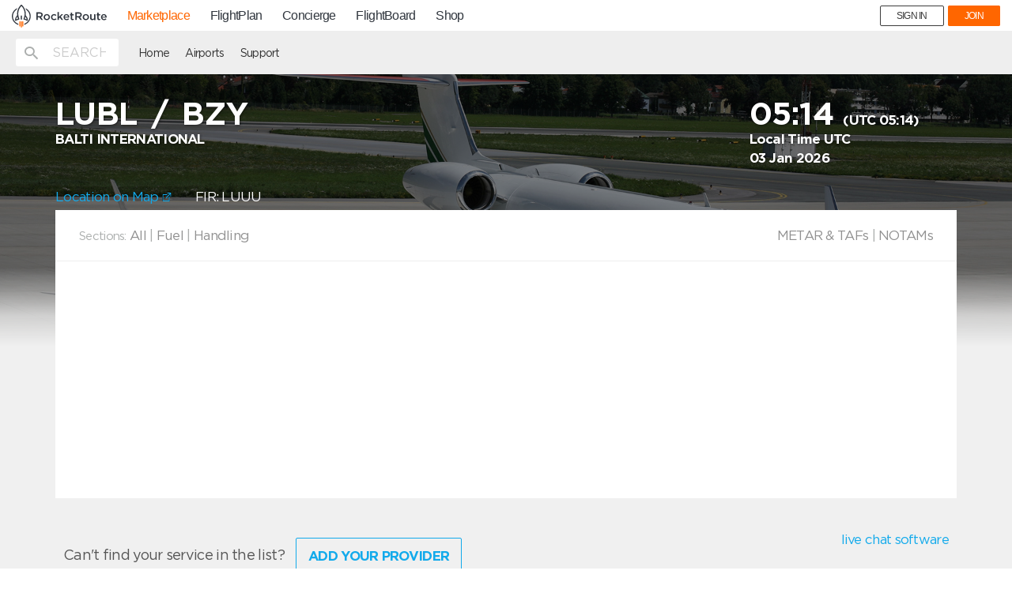

--- FILE ---
content_type: text/html
request_url: https://mp.rocketroute.com/js/templates/parts/header.html
body_size: 346
content:
<header id="header" class="mp-subnavigation" ng-controller="HeaderCtrl as Header">

    <div class="search-result-control">
        <div class="container">
            <div ng-include="'/js/templates/parts/search-form.tmpl.html'"></div>

            <ul class="nav navbar-nav">
                <li class="not-mobile" ng-if="!isHome">
                    <a ng-href="/"
                        menu-item>
                        Home
                    </a>
                </li>
                <li class="">
                    <a ng-href="/airports-directory"
                        menu-item>
                        Airports
                    </a>
                </li>
                <li ng-if="!guestUser">
                    <a ng-href="{{ guestUser ? loginUrl : '/orders'}}"
                        data-balloon="List of your requests"
                        data-balloon-pos="up"
                        menu-item >
                        Requests
                    </a>
                </li>
                <li class="not-mobile">
                    <a href="#" ng-click="gaOnSupport()" data-toggle="modal" data-target="#support-modal">
                        <span>Support</span>
                    </a>
                </li>
            </ul>
        </div>
    </div>
</header>


--- FILE ---
content_type: text/html
request_url: https://mp.rocketroute.com/js/templates/parts/search-form.tmpl.html
body_size: 591
content:
<form class="form-inline" ng-controller="SearchSuggestionsCtrl as SearchSuggestions">
    <div class="search-bar-inner">
        <span class="icon icon-search3"></span>
        <input type="text" name="query" class="form-control no-right-border-radius"
               placeholder="Search"
               tabindex="0"
               autocomplete="off"
               ng-model="searchField"
               ng-model-options="{ debounce: 300 }"
               ng-change="updateResults()"
               ng-keydown="handleKeyDown($event)"
                >
        <button type="button" ng-click="submitSearch()" class="btn btn-primary button-submit no-left-border-radius">Search</button>
        <ul class="search-suggestions theme-shadow" ng-class="{show : searchField.length > 2 && isShowResults}">
            <li ng-repeat="result in searchSuggestions" class="suggestion-item-wrap">
                <div class="suggestion-item">
                    <div class="description">
                        <div class="airport-codes">
                            <span class="icao">
                              <a href="/airports/{{airport.continent | urlReady}}/{{airport.country  | urlReady}}/{{airport.slug}}/{{serviceSpecificUrl}}">{{result.ICAO}}</a>
                             </span>
                            <span class="iata">{{result.IATA}}</span>
                        </div>
                        <div class="name-country">
                            <span class="name">{{result.Name}}</span>
                            <span class="country">{{result.country}}</span>
                        </div>
                    </div>
                </div>
                <a class="link-overlay"
                   data-key="{{$index}}"
                   data-title="{{result.Name}}"
                   ng-href="/airports/{{result.continent | urlReady}}/{{result.country  | urlReady}}/{{result.slug}}/{{serviceSpecificUrl}}"></a>
            </li>
        </ul>
    </div>
</form>


--- FILE ---
content_type: text/html
request_url: https://mp.rocketroute.com/js/templates/airport/metar.html
body_size: 401
content:
<div class="loader-wrap"
     ng-hide="vendorsRequestStatus || vendorsRequestStatus !== 200">
    <div ng-include="'/js/templates/parts/loader.svg'"></div>
</div>
<div class="section-wrapper fbos notam-weather-info" >
    <div class="row header">
        <div class="col-md-12">
            <h2 class="service-title">Wx </h2>
        </div>
    </div>
    <div ng-if="weather">
        <h3>METAR {{airport.ICAO || airport.IATA}} <span class="grey-label">- Issued {{weatherIssuedAgo}} ago</span></h3>
        <div class="pre-highlight" ng-bind-html="FUNC.htmlLineBreaks(weather.metar)"> </div>
        <div ng-if="weather.taf_decoded">
            <h3>TAF {{airport.ICAO || airport.IATA}} - Issued <span class="grey-label">{{tafIssuedAgo}} ago</span></h3>
            <div class="pre-highlight" ng-bind-html="FUNC.htmlLineBreaks(weather.taf)"></div>
        </div>
    </div>
    <div ng-cloak class="alert alert-warning"
      ng-if="!weather">
        Currently we don't have  weather available for this
        location. Please contact
        the airport directly.
    </div>
    <p><br></p>

</div>


--- FILE ---
content_type: text/html
request_url: https://mp.rocketroute.com/js/templates/airport/notams.html
body_size: 394
content:
<div class="loader-wrap"
     ng-hide="vendorsRequestStatus || vendorsRequestStatus !== 200">
    <div ng-include="'/js/templates/parts/loader.svg'"></div>
</div>
<div class="section-wrapper fbos">
    <div class="row header">
        <div class="col-md-12">
            <h2 class="service-title">NOTAMs </h2>
        </div>
    </div>
    <div ng-repeat="notam in notams">
        <div>
            <div class="left">
                <strong>
                    {{notam.startDate}}
                    <span ng-if="notam.endDate">- {{notam.endDate}}</span>
                </strong>
                <span class="grey-label">{{notam.status}}</span>
            </div>
            <div class="right grey-label">{{notam.id}} {{notam.Type}}</div>
        </div>
        <div class="clearfix"></div>
        <div class="pre-highlight" ng-bind-html="notam.ItemE"></div>
    </div>
    <div ng-cloak class="alert alert-warning"
      ng-if="!notams.length">
        Currently we don't have  NOTAMs available for this
        location. Please contact
        the airport directly.
    </div>
    <p><br></p>


</div>



--- FILE ---
content_type: text/html
request_url: https://mp.rocketroute.com/js/templates/modal/connect-jetex-account.html
body_size: 190
content:
<div class="modal fade" id="connect-jetex" tabindex="-1" role="dialog">
    <div class="modal-dialog" role="document">
        <div class="modal-content connect-bp">
            <div class="modal-header">
                <button type="button" class="close" data-dismiss="modal" aria-label="Close">
                    <div ng-include="'/js/templates/parts/close-icon.svg'"></div>
                </button>
                <h2 class="modal-title">Connect Jetex Account</h2>
            </div>
            <div class="modal-body">
                <div ng-include="'/js/templates/parts/add-jetex-account.tmpl.html'"></div>
            </div>
        </div>
    </div>
</div>

--- FILE ---
content_type: text/html
request_url: https://mp.rocketroute.com/js/templates/parts/add-avfuel-account.tmpl.html
body_size: 1018
content:
<div class="alert"
     ng-class="{'alert-success' : cardMailSent, 'alert-danger' : !cardMailSent}"
     ng-if="cardEmailMessage">
    {{cardEmailMessage}}
</div>

<div class="add-bp-wrapper"
     ng-class="{hide:user && commonServices.isAccountAdded('Avfuel', user.accounts) && !addAccSuccess, hideHeader: addAccSuccess}"
     ng-controller="avFuelCtrl as avFuelAcc">
    <div class="add-bp-acc avfuel">
        <a href="#"
           class="plus-btn plus-icon"
           ng-click="addBpAccount()"
           ng-class="{'arrow-icon': bpSection}">
        </a>
        <a href="#"
           class="add-bp-link"
           ng-click="addBpAccount()">
            <span class="underlined">
                <span ng-hide="bpSection"></span>Connect with AvFuel
            </span>
        </a>
        <img src="/dist/img/logos/Avfuel-logo.png" alt="AvFuel logo">
        <span class="connected-bp-acc" ng-show="addAccSuccess">{{config.login}}</span>
    </div>

    <div class="bp-section" ng-hide="!bpSection">
        <div class="account-check"
             ng-hide="accValidation"
             event-enter="validationStep()">
            <p>Please log in to your <strong>AvFuel account</strong> to see the price,
                or create a new one on AvFuel  website. </p>

            <div class="form-group avfuel">
                <input type="text"
                       class="form-control"
                       ng-class="{'invalid-field': showBpErrorMessages || notExisting}"
                       name="login"
                       ng-model="config.login"
                       placeholder="AvFuel Username">
                <input type="password"
                       class="form-control"
                       ng-class="{'invalid-field': showBpErrorMessages || notExisting}"
                       name="password"
                       ng-model="config.password"
                       placeholder="AvFuel Password">

                <span ng-if="showBpErrorMessages || !config.login || !config.password" class="validation-message">
                    <strong ng-show="!config.login || !config.password || notExisting">
                        Username and Password do not match
                    </strong>
                </span>
            </div>

            <div class="button-groupe">
                <a href="#"
                   class="btn btn-primary "
                   ng-click="validationStep()"
                   ng-class="{spining: addBpSpinner, disabled: !config.login || !config.password}">
                    Connect
                    <span ng-include="'/js/templates/parts/spinner.svg'"></span>
                </a>
                <a target="_blank" href="http://www.avfuel.com/ProApplication"
                   class="btn btn-orange">
                    Create Account
                </a>
            </div>
            <p class="center-text">Visit <a target="_blank" href="https://www.avfuel.com/">www.avfuel.com</a> to manage your account.</p>

        </div>

        <div class="account-added"
             ng-show="addAccSuccess">
            <h3>Your AvFuel Account has been successfully connected.</h3>
            <p>Now you can request fuel with AvFuel.</p>
            <div class="action">
                <a href="#"
                   class="btn btn-primary"
                   ng-click="FUNC.closeModal('#connect-bp')">
                    <span class="button-text">Ok, Got it</span>
                </a>
            </div>
        </div>
    </div>
</div>


--- FILE ---
content_type: text/html
request_url: https://mp.rocketroute.com/js/templates/parts/add-jetex-account.tmpl.html
body_size: 988
content:
<div class="alert"
     ng-class="{'alert-success' : cardMailSent, 'alert-danger' : !cardMailSent}"
     ng-if="cardEmailMessage">
    {{cardEmailMessage}}
</div>

<div class="add-bp-wrapper"
     ng-class="{hide:user && commonServices.isAccountAdded('Jetex', user.accounts) && !addAccSuccess, hideHeader: addAccSuccess}"
     ng-controller="avFuelCtrl as avFuelAcc">
    <div class="add-bp-acc avfuel">
        <a href="#"
           class="plus-btn plus-icon"
           ng-click="addBpAccount()"
           ng-class="{'arrow-icon': bpSection}">
        </a>
        <a href="#"
           class="add-bp-link"
           ng-click="addBpAccount()">
            <span class="underlined">
                <span ng-hide="bpSection"></span>Connect with Jetex
            </span>
        </a>
        <img src="/dist/img/logos/Jetex-logo.png" alt="Jetex logo">
        <span class="connected-bp-acc" ng-show="addAccSuccess">{{config.login}}</span>
    </div>

    <div class="bp-section" ng-hide="!bpSection">
        <div class="account-check"
             ng-hide="accValidation"
             event-enter="validationStep()">
            <p>Please log in to your <strong>Jetex account</strong> to see the price,
                or create a new one on Jetex website. </p>

            <div class="form-group avfuel">
                <input type="text"
                       class="form-control"
                       ng-class="{'invalid-field': showBpErrorMessages || notExisting}"
                       name="login"
                       ng-model="config.login"
                       placeholder="Jetex Username">
                <input type="password"
                       class="form-control"
                       ng-class="{'invalid-field': showBpErrorMessages || notExisting}"
                       name="password"
                       ng-model="config.password"
                       placeholder="Jetex Password">

                <span ng-if="showBpErrorMessages || !config.login || !config.password" class="validation-message">
                    <strong ng-show="!config.login || !config.password || notExisting">
                        Username and Password do not match
                    </strong>
                </span>
            </div>

            <div class="button-groupe">
                <a href="#"
                   class="btn btn-primary "
                   ng-click="validationStep('Jetex')"
                   ng-class="{spining: addBpSpinner, disabled: !config.login || !config.password}">
                    Connect
                    <span ng-include="'/js/templates/parts/spinner.svg'"></span>
                </a>
            </div>
            <p class="center-text">Visit <a target="_blank" href="http://www.jetex.com/">www.jetex.com</a> to manage
                your account.</p>
        </div>

        <div class="account-added"
             ng-show="addAccSuccess">
            <h3>Your Jetex Account has been successfully connected.</h3>
            <p>Now you can request fuel with Jetex.</p>
            <div class="action">
                <a href="#"
                   class="btn btn-primary"
                   ng-click="FUNC.closeModal('#connect-jetex')">
                    <span class="button-text">Ok, Got it</span>
                </a>
            </div>
        </div>
    </div>
</div>


--- FILE ---
content_type: text/css
request_url: https://mp.rocketroute.com/dist/bundle/vendor-3f3d94a2d5327ff5b6f6.css
body_size: 101827
content:
/*!
 * Bootstrap v3.3.6 (http://getbootstrap.com)
 * Copyright 2011-2015 Twitter, Inc.
 * Licensed under MIT (https://github.com/twbs/bootstrap/blob/master/LICENSE)
 *//*! normalize.css v3.0.3 | MIT License | github.com/necolas/normalize.css */html{font-family:sans-serif;-ms-text-size-adjust:100%;-webkit-text-size-adjust:100%}body{margin:0}article,aside,details,figcaption,figure,footer,header,hgroup,main,menu,nav,section,summary{display:block}audio,canvas,progress,video{display:inline-block;vertical-align:baseline}audio:not([controls]){display:none;height:0}[hidden],template{display:none}a{background-color:transparent}a:active,a:hover{outline:0}abbr[title]{border-bottom:1px dotted}b,strong{font-weight:700}dfn{font-style:italic}h1{font-size:2em;margin:.67em 0}mark{background:#ff0;color:#000}small{font-size:80%}sub,sup{font-size:75%;line-height:0;position:relative;vertical-align:baseline}sup{top:-.5em}sub{bottom:-.25em}img{border:0}svg:not(:root){overflow:hidden}figure{margin:1em 40px}hr{box-sizing:content-box;height:0}pre{overflow:auto}code,kbd,pre,samp{font-family:monospace,monospace;font-size:1em}button,input,optgroup,select,textarea{color:inherit;font:inherit;margin:0}button{overflow:visible}button,select{text-transform:none}button,html input[type=button],input[type=reset],input[type=submit]{-webkit-appearance:button;cursor:pointer}button[disabled],html input[disabled]{cursor:default}button::-moz-focus-inner,input::-moz-focus-inner{border:0;padding:0}input{line-height:normal}input[type=checkbox],input[type=radio]{box-sizing:border-box;padding:0}input[type=number]::-webkit-inner-spin-button,input[type=number]::-webkit-outer-spin-button{height:auto}input[type=search]{-webkit-appearance:textfield;box-sizing:content-box}input[type=search]::-webkit-search-cancel-button,input[type=search]::-webkit-search-decoration{-webkit-appearance:none}fieldset{border:1px solid silver;margin:0 2px;padding:.35em .625em .75em}textarea{overflow:auto}optgroup{font-weight:700}table{border-collapse:collapse;border-spacing:0}td,th{padding:0}/*! Source: https://github.com/h5bp/html5-boilerplate/blob/master/src/css/main.css */@media print{*,:after,:before{background:transparent!important;color:#000!important;box-shadow:none!important;text-shadow:none!important}a,a:visited{text-decoration:underline}a[href]:after{content:" (" attr(href) ")"}abbr[title]:after{content:" (" attr(title) ")"}a[href^="#"]:after,a[href^="javascript:"]:after{content:""}blockquote,pre{border:1px solid #999;page-break-inside:avoid}thead{display:table-header-group}img,tr{page-break-inside:avoid}img{max-width:100%!important}h2,h3,p{orphans:3;widows:3}h2,h3{page-break-after:avoid}.navbar{display:none}.btn>.caret,.dropup>.btn>.caret{border-top-color:#000!important}.label{border:1px solid #000}.table{border-collapse:collapse!important}.table td,.table th{background-color:#fff!important}.table-bordered td,.table-bordered th{border:1px solid #ddd!important}}@font-face{font-family:Glyphicons Halflings;src:url(/dist/bundle-fonts/glyphicons-halflings-regular.eot);src:url(/dist/bundle-fonts/glyphicons-halflings-regular.eot?#iefix) format("embedded-opentype"),url(/dist/bundle-fonts/glyphicons-halflings-regular.woff2) format("woff2"),url(/dist/bundle-fonts/glyphicons-halflings-regular.woff) format("woff"),url(/dist/bundle-fonts/glyphicons-halflings-regular.ttf) format("truetype"),url(/dist/bundle-fonts/glyphicons-halflings-regular.svg#glyphicons_halflingsregular) format("svg")}.glyphicon{position:relative;top:1px;display:inline-block;font-family:Glyphicons Halflings;font-style:normal;font-weight:400;line-height:1;-webkit-font-smoothing:antialiased;-moz-osx-font-smoothing:grayscale}.glyphicon-asterisk:before{content:"*"}.glyphicon-plus:before{content:"+"}.glyphicon-eur:before,.glyphicon-euro:before{content:"\20AC"}.glyphicon-minus:before{content:"\2212"}.glyphicon-cloud:before{content:"\2601"}.glyphicon-envelope:before{content:"\2709"}.glyphicon-pencil:before{content:"\270F"}.glyphicon-glass:before{content:"\E001"}.glyphicon-music:before{content:"\E002"}.glyphicon-search:before{content:"\E003"}.glyphicon-heart:before{content:"\E005"}.glyphicon-star:before{content:"\E006"}.glyphicon-star-empty:before{content:"\E007"}.glyphicon-user:before{content:"\E008"}.glyphicon-film:before{content:"\E009"}.glyphicon-th-large:before{content:"\E010"}.glyphicon-th:before{content:"\E011"}.glyphicon-th-list:before{content:"\E012"}.glyphicon-ok:before{content:"\E013"}.glyphicon-remove:before{content:"\E014"}.glyphicon-zoom-in:before{content:"\E015"}.glyphicon-zoom-out:before{content:"\E016"}.glyphicon-off:before{content:"\E017"}.glyphicon-signal:before{content:"\E018"}.glyphicon-cog:before{content:"\E019"}.glyphicon-trash:before{content:"\E020"}.glyphicon-home:before{content:"\E021"}.glyphicon-file:before{content:"\E022"}.glyphicon-time:before{content:"\E023"}.glyphicon-road:before{content:"\E024"}.glyphicon-download-alt:before{content:"\E025"}.glyphicon-download:before{content:"\E026"}.glyphicon-upload:before{content:"\E027"}.glyphicon-inbox:before{content:"\E028"}.glyphicon-play-circle:before{content:"\E029"}.glyphicon-repeat:before{content:"\E030"}.glyphicon-refresh:before{content:"\E031"}.glyphicon-list-alt:before{content:"\E032"}.glyphicon-lock:before{content:"\E033"}.glyphicon-flag:before{content:"\E034"}.glyphicon-headphones:before{content:"\E035"}.glyphicon-volume-off:before{content:"\E036"}.glyphicon-volume-down:before{content:"\E037"}.glyphicon-volume-up:before{content:"\E038"}.glyphicon-qrcode:before{content:"\E039"}.glyphicon-barcode:before{content:"\E040"}.glyphicon-tag:before{content:"\E041"}.glyphicon-tags:before{content:"\E042"}.glyphicon-book:before{content:"\E043"}.glyphicon-bookmark:before{content:"\E044"}.glyphicon-print:before{content:"\E045"}.glyphicon-camera:before{content:"\E046"}.glyphicon-font:before{content:"\E047"}.glyphicon-bold:before{content:"\E048"}.glyphicon-italic:before{content:"\E049"}.glyphicon-text-height:before{content:"\E050"}.glyphicon-text-width:before{content:"\E051"}.glyphicon-align-left:before{content:"\E052"}.glyphicon-align-center:before{content:"\E053"}.glyphicon-align-right:before{content:"\E054"}.glyphicon-align-justify:before{content:"\E055"}.glyphicon-list:before{content:"\E056"}.glyphicon-indent-left:before{content:"\E057"}.glyphicon-indent-right:before{content:"\E058"}.glyphicon-facetime-video:before{content:"\E059"}.glyphicon-picture:before{content:"\E060"}.glyphicon-map-marker:before{content:"\E062"}.glyphicon-adjust:before{content:"\E063"}.glyphicon-tint:before{content:"\E064"}.glyphicon-edit:before{content:"\E065"}.glyphicon-share:before{content:"\E066"}.glyphicon-check:before{content:"\E067"}.glyphicon-move:before{content:"\E068"}.glyphicon-step-backward:before{content:"\E069"}.glyphicon-fast-backward:before{content:"\E070"}.glyphicon-backward:before{content:"\E071"}.glyphicon-play:before{content:"\E072"}.glyphicon-pause:before{content:"\E073"}.glyphicon-stop:before{content:"\E074"}.glyphicon-forward:before{content:"\E075"}.glyphicon-fast-forward:before{content:"\E076"}.glyphicon-step-forward:before{content:"\E077"}.glyphicon-eject:before{content:"\E078"}.glyphicon-chevron-left:before{content:"\E079"}.glyphicon-chevron-right:before{content:"\E080"}.glyphicon-plus-sign:before{content:"\E081"}.glyphicon-minus-sign:before{content:"\E082"}.glyphicon-remove-sign:before{content:"\E083"}.glyphicon-ok-sign:before{content:"\E084"}.glyphicon-question-sign:before{content:"\E085"}.glyphicon-info-sign:before{content:"\E086"}.glyphicon-screenshot:before{content:"\E087"}.glyphicon-remove-circle:before{content:"\E088"}.glyphicon-ok-circle:before{content:"\E089"}.glyphicon-ban-circle:before{content:"\E090"}.glyphicon-arrow-left:before{content:"\E091"}.glyphicon-arrow-right:before{content:"\E092"}.glyphicon-arrow-up:before{content:"\E093"}.glyphicon-arrow-down:before{content:"\E094"}.glyphicon-share-alt:before{content:"\E095"}.glyphicon-resize-full:before{content:"\E096"}.glyphicon-resize-small:before{content:"\E097"}.glyphicon-exclamation-sign:before{content:"\E101"}.glyphicon-gift:before{content:"\E102"}.glyphicon-leaf:before{content:"\E103"}.glyphicon-fire:before{content:"\E104"}.glyphicon-eye-open:before{content:"\E105"}.glyphicon-eye-close:before{content:"\E106"}.glyphicon-warning-sign:before{content:"\E107"}.glyphicon-plane:before{content:"\E108"}.glyphicon-calendar:before{content:"\E109"}.glyphicon-random:before{content:"\E110"}.glyphicon-comment:before{content:"\E111"}.glyphicon-magnet:before{content:"\E112"}.glyphicon-chevron-up:before{content:"\E113"}.glyphicon-chevron-down:before{content:"\E114"}.glyphicon-retweet:before{content:"\E115"}.glyphicon-shopping-cart:before{content:"\E116"}.glyphicon-folder-close:before{content:"\E117"}.glyphicon-folder-open:before{content:"\E118"}.glyphicon-resize-vertical:before{content:"\E119"}.glyphicon-resize-horizontal:before{content:"\E120"}.glyphicon-hdd:before{content:"\E121"}.glyphicon-bullhorn:before{content:"\E122"}.glyphicon-bell:before{content:"\E123"}.glyphicon-certificate:before{content:"\E124"}.glyphicon-thumbs-up:before{content:"\E125"}.glyphicon-thumbs-down:before{content:"\E126"}.glyphicon-hand-right:before{content:"\E127"}.glyphicon-hand-left:before{content:"\E128"}.glyphicon-hand-up:before{content:"\E129"}.glyphicon-hand-down:before{content:"\E130"}.glyphicon-circle-arrow-right:before{content:"\E131"}.glyphicon-circle-arrow-left:before{content:"\E132"}.glyphicon-circle-arrow-up:before{content:"\E133"}.glyphicon-circle-arrow-down:before{content:"\E134"}.glyphicon-globe:before{content:"\E135"}.glyphicon-wrench:before{content:"\E136"}.glyphicon-tasks:before{content:"\E137"}.glyphicon-filter:before{content:"\E138"}.glyphicon-briefcase:before{content:"\E139"}.glyphicon-fullscreen:before{content:"\E140"}.glyphicon-dashboard:before{content:"\E141"}.glyphicon-paperclip:before{content:"\E142"}.glyphicon-heart-empty:before{content:"\E143"}.glyphicon-link:before{content:"\E144"}.glyphicon-phone:before{content:"\E145"}.glyphicon-pushpin:before{content:"\E146"}.glyphicon-usd:before{content:"\E148"}.glyphicon-gbp:before{content:"\E149"}.glyphicon-sort:before{content:"\E150"}.glyphicon-sort-by-alphabet:before{content:"\E151"}.glyphicon-sort-by-alphabet-alt:before{content:"\E152"}.glyphicon-sort-by-order:before{content:"\E153"}.glyphicon-sort-by-order-alt:before{content:"\E154"}.glyphicon-sort-by-attributes:before{content:"\E155"}.glyphicon-sort-by-attributes-alt:before{content:"\E156"}.glyphicon-unchecked:before{content:"\E157"}.glyphicon-expand:before{content:"\E158"}.glyphicon-collapse-down:before{content:"\E159"}.glyphicon-collapse-up:before{content:"\E160"}.glyphicon-log-in:before{content:"\E161"}.glyphicon-flash:before{content:"\E162"}.glyphicon-log-out:before{content:"\E163"}.glyphicon-new-window:before{content:"\E164"}.glyphicon-record:before{content:"\E165"}.glyphicon-save:before{content:"\E166"}.glyphicon-open:before{content:"\E167"}.glyphicon-saved:before{content:"\E168"}.glyphicon-import:before{content:"\E169"}.glyphicon-export:before{content:"\E170"}.glyphicon-send:before{content:"\E171"}.glyphicon-floppy-disk:before{content:"\E172"}.glyphicon-floppy-saved:before{content:"\E173"}.glyphicon-floppy-remove:before{content:"\E174"}.glyphicon-floppy-save:before{content:"\E175"}.glyphicon-floppy-open:before{content:"\E176"}.glyphicon-credit-card:before{content:"\E177"}.glyphicon-transfer:before{content:"\E178"}.glyphicon-cutlery:before{content:"\E179"}.glyphicon-header:before{content:"\E180"}.glyphicon-compressed:before{content:"\E181"}.glyphicon-earphone:before{content:"\E182"}.glyphicon-phone-alt:before{content:"\E183"}.glyphicon-tower:before{content:"\E184"}.glyphicon-stats:before{content:"\E185"}.glyphicon-sd-video:before{content:"\E186"}.glyphicon-hd-video:before{content:"\E187"}.glyphicon-subtitles:before{content:"\E188"}.glyphicon-sound-stereo:before{content:"\E189"}.glyphicon-sound-dolby:before{content:"\E190"}.glyphicon-sound-5-1:before{content:"\E191"}.glyphicon-sound-6-1:before{content:"\E192"}.glyphicon-sound-7-1:before{content:"\E193"}.glyphicon-copyright-mark:before{content:"\E194"}.glyphicon-registration-mark:before{content:"\E195"}.glyphicon-cloud-download:before{content:"\E197"}.glyphicon-cloud-upload:before{content:"\E198"}.glyphicon-tree-conifer:before{content:"\E199"}.glyphicon-tree-deciduous:before{content:"\E200"}.glyphicon-cd:before{content:"\E201"}.glyphicon-save-file:before{content:"\E202"}.glyphicon-open-file:before{content:"\E203"}.glyphicon-level-up:before{content:"\E204"}.glyphicon-copy:before{content:"\E205"}.glyphicon-paste:before{content:"\E206"}.glyphicon-alert:before{content:"\E209"}.glyphicon-equalizer:before{content:"\E210"}.glyphicon-king:before{content:"\E211"}.glyphicon-queen:before{content:"\E212"}.glyphicon-pawn:before{content:"\E213"}.glyphicon-bishop:before{content:"\E214"}.glyphicon-knight:before{content:"\E215"}.glyphicon-baby-formula:before{content:"\E216"}.glyphicon-tent:before{content:"\26FA"}.glyphicon-blackboard:before{content:"\E218"}.glyphicon-bed:before{content:"\E219"}.glyphicon-apple:before{content:"\F8FF"}.glyphicon-erase:before{content:"\E221"}.glyphicon-hourglass:before{content:"\231B"}.glyphicon-lamp:before{content:"\E223"}.glyphicon-duplicate:before{content:"\E224"}.glyphicon-piggy-bank:before{content:"\E225"}.glyphicon-scissors:before{content:"\E226"}.glyphicon-bitcoin:before,.glyphicon-btc:before,.glyphicon-xbt:before{content:"\E227"}.glyphicon-jpy:before,.glyphicon-yen:before{content:"\A5"}.glyphicon-rub:before,.glyphicon-ruble:before{content:"\20BD"}.glyphicon-scale:before{content:"\E230"}.glyphicon-ice-lolly:before{content:"\E231"}.glyphicon-ice-lolly-tasted:before{content:"\E232"}.glyphicon-education:before{content:"\E233"}.glyphicon-option-horizontal:before{content:"\E234"}.glyphicon-option-vertical:before{content:"\E235"}.glyphicon-menu-hamburger:before{content:"\E236"}.glyphicon-modal-window:before{content:"\E237"}.glyphicon-oil:before{content:"\E238"}.glyphicon-grain:before{content:"\E239"}.glyphicon-sunglasses:before{content:"\E240"}.glyphicon-text-size:before{content:"\E241"}.glyphicon-text-color:before{content:"\E242"}.glyphicon-text-background:before{content:"\E243"}.glyphicon-object-align-top:before{content:"\E244"}.glyphicon-object-align-bottom:before{content:"\E245"}.glyphicon-object-align-horizontal:before{content:"\E246"}.glyphicon-object-align-left:before{content:"\E247"}.glyphicon-object-align-vertical:before{content:"\E248"}.glyphicon-object-align-right:before{content:"\E249"}.glyphicon-triangle-right:before{content:"\E250"}.glyphicon-triangle-left:before{content:"\E251"}.glyphicon-triangle-bottom:before{content:"\E252"}.glyphicon-triangle-top:before{content:"\E253"}.glyphicon-console:before{content:"\E254"}.glyphicon-superscript:before{content:"\E255"}.glyphicon-subscript:before{content:"\E256"}.glyphicon-menu-left:before{content:"\E257"}.glyphicon-menu-right:before{content:"\E258"}.glyphicon-menu-down:before{content:"\E259"}.glyphicon-menu-up:before{content:"\E260"}*,:after,:before{-webkit-box-sizing:border-box;-moz-box-sizing:border-box;box-sizing:border-box}html{font-size:10px;-webkit-tap-highlight-color:rgba(0,0,0,0)}body{font-family:Gotham,sans-serif;font-size:17px;line-height:1.42857143;color:#000;background-color:#fff}button,input,select,textarea{font-family:inherit;font-size:inherit;line-height:inherit}a{color:#12aaeb;text-decoration:none}a:focus,a:hover{color:#0d77a4;text-decoration:underline}a:focus{outline:5px auto -webkit-focus-ring-color;outline-offset:-2px}figure{margin:0}img{vertical-align:middle}.carousel-inner>.item>a>img,.carousel-inner>.item>img,.img-responsive,.thumbnail>img,.thumbnail a>img{display:block;max-width:100%;height:auto}.img-rounded{border-radius:2px}.img-thumbnail{padding:4px;line-height:1.42857143;background-color:#fff;border:1px solid #ddd;border-radius:2px;-webkit-transition:all .2s ease-in-out;-o-transition:all .2s ease-in-out;transition:all .2s ease-in-out;display:inline-block;max-width:100%;height:auto}.img-circle{border-radius:50%}hr{margin-top:24px;margin-bottom:24px;border:0;border-top:1px solid #eee}.sr-only{position:absolute;width:1px;height:1px;margin:-1px;padding:0;overflow:hidden;clip:rect(0,0,0,0);border:0}.sr-only-focusable:active,.sr-only-focusable:focus{position:static;width:auto;height:auto;margin:0;overflow:visible;clip:auto}[role=button]{cursor:pointer}.h1,.h2,.h3,.h4,.h5,.h6,h1,h2,h3,h4,h5,h6{font-family:inherit;font-weight:500;line-height:1.1;color:inherit}.h1 .small,.h1 small,.h2 .small,.h2 small,.h3 .small,.h3 small,.h4 .small,.h4 small,.h5 .small,.h5 small,.h6 .small,.h6 small,h1 .small,h1 small,h2 .small,h2 small,h3 .small,h3 small,h4 .small,h4 small,h5 .small,h5 small,h6 .small,h6 small{font-weight:400;line-height:1;color:#777}.h1,.h2,.h3,h1,h2,h3{margin-top:24px;margin-bottom:12px}.h1 .small,.h1 small,.h2 .small,.h2 small,.h3 .small,.h3 small,h1 .small,h1 small,h2 .small,h2 small,h3 .small,h3 small{font-size:65%}.h4,.h5,.h6,h4,h5,h6{margin-top:12px;margin-bottom:12px}.h4 .small,.h4 small,.h5 .small,.h5 small,.h6 .small,.h6 small,h4 .small,h4 small,h5 .small,h5 small,h6 .small,h6 small{font-size:75%}.h1,h1{font-size:44px}.h2,h2{font-size:36px}.h3,h3{font-size:29px}.h4,h4{font-size:22px}.h5,h5{font-size:17px}.h6,h6{font-size:15px}p{margin:0 0 12px}.lead{margin-bottom:24px;font-size:19px;font-weight:300;line-height:1.4}@media (min-width:768px){.lead{font-size:25.5px}}.small,small{font-size:88%}.mark,mark{background-color:#f6f1af;padding:.2em}.text-left{text-align:left}.text-right{text-align:right}.text-center{text-align:center}.text-justify{text-align:justify}.text-nowrap{white-space:nowrap}.text-lowercase{text-transform:lowercase}.text-uppercase{text-transform:uppercase}.text-capitalize{text-transform:capitalize}.text-muted{color:#777}.text-primary{color:#12aaeb}a.text-primary:focus,a.text-primary:hover{color:#0e88bc}.text-success{color:#0a8b40}a.text-success:focus,a.text-success:hover{color:#075b2a}.text-info{color:#31708f}a.text-info:focus,a.text-info:hover{color:#245269}.text-warning{color:#e55c00}a.text-warning:focus,a.text-warning:hover{color:#b24800}.text-danger{color:#a94442}a.text-danger:focus,a.text-danger:hover{color:#843534}.bg-primary{color:#fff;background-color:#12aaeb}a.bg-primary:focus,a.bg-primary:hover{background-color:#0e88bc}.bg-success{background-color:#a7e49d}a.bg-success:focus,a.bg-success:hover{background-color:#83d975}.bg-info{background-color:#d9edf7}a.bg-info:focus,a.bg-info:hover{background-color:#afd9ee}.bg-warning{background-color:#f6f1af}a.bg-warning:focus,a.bg-warning:hover{background-color:#f1e981}.bg-danger{background-color:#f2dede}a.bg-danger:focus,a.bg-danger:hover{background-color:#e4b9b9}.page-header{padding-bottom:11px;margin:48px 0 24px;border-bottom:1px solid #eee}ol,ul{margin-top:0;margin-bottom:12px}ol ol,ol ul,ul ol,ul ul{margin-bottom:0}.list-inline,.list-unstyled{padding-left:0;list-style:none}.list-inline{margin-left:-5px}.list-inline>li{display:inline-block;padding-left:5px;padding-right:5px}dl{margin-top:0;margin-bottom:24px}dd,dt{line-height:1.42857143}dt{font-weight:700}dd{margin-left:0}@media (min-width:992px){.dl-horizontal dt{float:left;width:160px;clear:left;text-align:right;overflow:hidden;text-overflow:ellipsis;white-space:nowrap}.dl-horizontal dd{margin-left:180px}}abbr[data-original-title],abbr[title]{cursor:help;border-bottom:1px dotted #777}.initialism{font-size:90%;text-transform:uppercase}blockquote{padding:12px 24px;margin:0 0 24px;font-size:21.25px;border-left:5px solid #eee}blockquote ol:last-child,blockquote p:last-child,blockquote ul:last-child{margin-bottom:0}blockquote .small,blockquote footer,blockquote small{display:block;font-size:80%;line-height:1.42857143;color:#777}blockquote .small:before,blockquote footer:before,blockquote small:before{content:"\2014   \A0"}.blockquote-reverse,blockquote.pull-right{padding-right:15px;padding-left:0;border-right:5px solid #eee;border-left:0;text-align:right}.blockquote-reverse .small:before,.blockquote-reverse footer:before,.blockquote-reverse small:before,blockquote.pull-right .small:before,blockquote.pull-right footer:before,blockquote.pull-right small:before{content:""}.blockquote-reverse .small:after,.blockquote-reverse footer:after,.blockquote-reverse small:after,blockquote.pull-right .small:after,blockquote.pull-right footer:after,blockquote.pull-right small:after{content:"\A0   \2014"}address{margin-bottom:24px;font-style:normal;line-height:1.42857143}code,kbd,pre,samp{font-family:Menlo,Monaco,Consolas,Courier New,monospace}code{color:#c7254e;background-color:#f9f2f4}code,kbd{padding:2px 4px;font-size:90%;border-radius:2px}kbd{color:#fff;background-color:#333;box-shadow:inset 0 -1px 0 rgba(0,0,0,.25)}kbd kbd{padding:0;font-size:100%;font-weight:700;box-shadow:none}pre{display:block;padding:11.5px;margin:0 0 12px;font-size:16px;line-height:1.42857143;word-break:break-all;word-wrap:break-word;color:#000;background-color:#f5f5f5;border:1px solid #ccc;border-radius:2px}pre code{padding:0;font-size:inherit;color:inherit;white-space:pre-wrap;background-color:transparent;border-radius:0}.pre-scrollable{max-height:340px;overflow-y:scroll}.container{margin-right:auto;margin-left:auto;padding-left:15px;padding-right:15px}@media (min-width:768px){.container{width:750px}}@media (min-width:992px){.container{width:970px}}@media (min-width:1200px){.container{width:1170px}}.container-fluid{margin-right:auto;margin-left:auto;padding-left:15px;padding-right:15px}.row{margin-left:-15px;margin-right:-15px}.col-lg-1,.col-lg-2,.col-lg-3,.col-lg-4,.col-lg-5,.col-lg-6,.col-lg-7,.col-lg-8,.col-lg-9,.col-lg-10,.col-lg-11,.col-lg-12,.col-md-1,.col-md-2,.col-md-3,.col-md-4,.col-md-5,.col-md-6,.col-md-7,.col-md-8,.col-md-9,.col-md-10,.col-md-11,.col-md-12,.col-sm-1,.col-sm-2,.col-sm-3,.col-sm-4,.col-sm-5,.col-sm-6,.col-sm-7,.col-sm-8,.col-sm-9,.col-sm-10,.col-sm-11,.col-sm-12,.col-xs-1,.col-xs-2,.col-xs-3,.col-xs-4,.col-xs-5,.col-xs-6,.col-xs-7,.col-xs-8,.col-xs-9,.col-xs-10,.col-xs-11,.col-xs-12{position:relative;min-height:1px;padding-left:15px;padding-right:15px}.col-xs-1,.col-xs-2,.col-xs-3,.col-xs-4,.col-xs-5,.col-xs-6,.col-xs-7,.col-xs-8,.col-xs-9,.col-xs-10,.col-xs-11,.col-xs-12{float:left}.col-xs-12{width:100%}.col-xs-11{width:91.66666667%}.col-xs-10{width:83.33333333%}.col-xs-9{width:75%}.col-xs-8{width:66.66666667%}.col-xs-7{width:58.33333333%}.col-xs-6{width:50%}.col-xs-5{width:41.66666667%}.col-xs-4{width:33.33333333%}.col-xs-3{width:25%}.col-xs-2{width:16.66666667%}.col-xs-1{width:8.33333333%}.col-xs-pull-12{right:100%}.col-xs-pull-11{right:91.66666667%}.col-xs-pull-10{right:83.33333333%}.col-xs-pull-9{right:75%}.col-xs-pull-8{right:66.66666667%}.col-xs-pull-7{right:58.33333333%}.col-xs-pull-6{right:50%}.col-xs-pull-5{right:41.66666667%}.col-xs-pull-4{right:33.33333333%}.col-xs-pull-3{right:25%}.col-xs-pull-2{right:16.66666667%}.col-xs-pull-1{right:8.33333333%}.col-xs-pull-0{right:auto}.col-xs-push-12{left:100%}.col-xs-push-11{left:91.66666667%}.col-xs-push-10{left:83.33333333%}.col-xs-push-9{left:75%}.col-xs-push-8{left:66.66666667%}.col-xs-push-7{left:58.33333333%}.col-xs-push-6{left:50%}.col-xs-push-5{left:41.66666667%}.col-xs-push-4{left:33.33333333%}.col-xs-push-3{left:25%}.col-xs-push-2{left:16.66666667%}.col-xs-push-1{left:8.33333333%}.col-xs-push-0{left:auto}.col-xs-offset-12{margin-left:100%}.col-xs-offset-11{margin-left:91.66666667%}.col-xs-offset-10{margin-left:83.33333333%}.col-xs-offset-9{margin-left:75%}.col-xs-offset-8{margin-left:66.66666667%}.col-xs-offset-7{margin-left:58.33333333%}.col-xs-offset-6{margin-left:50%}.col-xs-offset-5{margin-left:41.66666667%}.col-xs-offset-4{margin-left:33.33333333%}.col-xs-offset-3{margin-left:25%}.col-xs-offset-2{margin-left:16.66666667%}.col-xs-offset-1{margin-left:8.33333333%}.col-xs-offset-0{margin-left:0}@media (min-width:768px){.col-sm-1,.col-sm-2,.col-sm-3,.col-sm-4,.col-sm-5,.col-sm-6,.col-sm-7,.col-sm-8,.col-sm-9,.col-sm-10,.col-sm-11,.col-sm-12{float:left}.col-sm-12{width:100%}.col-sm-11{width:91.66666667%}.col-sm-10{width:83.33333333%}.col-sm-9{width:75%}.col-sm-8{width:66.66666667%}.col-sm-7{width:58.33333333%}.col-sm-6{width:50%}.col-sm-5{width:41.66666667%}.col-sm-4{width:33.33333333%}.col-sm-3{width:25%}.col-sm-2{width:16.66666667%}.col-sm-1{width:8.33333333%}.col-sm-pull-12{right:100%}.col-sm-pull-11{right:91.66666667%}.col-sm-pull-10{right:83.33333333%}.col-sm-pull-9{right:75%}.col-sm-pull-8{right:66.66666667%}.col-sm-pull-7{right:58.33333333%}.col-sm-pull-6{right:50%}.col-sm-pull-5{right:41.66666667%}.col-sm-pull-4{right:33.33333333%}.col-sm-pull-3{right:25%}.col-sm-pull-2{right:16.66666667%}.col-sm-pull-1{right:8.33333333%}.col-sm-pull-0{right:auto}.col-sm-push-12{left:100%}.col-sm-push-11{left:91.66666667%}.col-sm-push-10{left:83.33333333%}.col-sm-push-9{left:75%}.col-sm-push-8{left:66.66666667%}.col-sm-push-7{left:58.33333333%}.col-sm-push-6{left:50%}.col-sm-push-5{left:41.66666667%}.col-sm-push-4{left:33.33333333%}.col-sm-push-3{left:25%}.col-sm-push-2{left:16.66666667%}.col-sm-push-1{left:8.33333333%}.col-sm-push-0{left:auto}.col-sm-offset-12{margin-left:100%}.col-sm-offset-11{margin-left:91.66666667%}.col-sm-offset-10{margin-left:83.33333333%}.col-sm-offset-9{margin-left:75%}.col-sm-offset-8{margin-left:66.66666667%}.col-sm-offset-7{margin-left:58.33333333%}.col-sm-offset-6{margin-left:50%}.col-sm-offset-5{margin-left:41.66666667%}.col-sm-offset-4{margin-left:33.33333333%}.col-sm-offset-3{margin-left:25%}.col-sm-offset-2{margin-left:16.66666667%}.col-sm-offset-1{margin-left:8.33333333%}.col-sm-offset-0{margin-left:0}}@media (min-width:992px){.col-md-1,.col-md-2,.col-md-3,.col-md-4,.col-md-5,.col-md-6,.col-md-7,.col-md-8,.col-md-9,.col-md-10,.col-md-11,.col-md-12{float:left}.col-md-12{width:100%}.col-md-11{width:91.66666667%}.col-md-10{width:83.33333333%}.col-md-9{width:75%}.col-md-8{width:66.66666667%}.col-md-7{width:58.33333333%}.col-md-6{width:50%}.col-md-5{width:41.66666667%}.col-md-4{width:33.33333333%}.col-md-3{width:25%}.col-md-2{width:16.66666667%}.col-md-1{width:8.33333333%}.col-md-pull-12{right:100%}.col-md-pull-11{right:91.66666667%}.col-md-pull-10{right:83.33333333%}.col-md-pull-9{right:75%}.col-md-pull-8{right:66.66666667%}.col-md-pull-7{right:58.33333333%}.col-md-pull-6{right:50%}.col-md-pull-5{right:41.66666667%}.col-md-pull-4{right:33.33333333%}.col-md-pull-3{right:25%}.col-md-pull-2{right:16.66666667%}.col-md-pull-1{right:8.33333333%}.col-md-pull-0{right:auto}.col-md-push-12{left:100%}.col-md-push-11{left:91.66666667%}.col-md-push-10{left:83.33333333%}.col-md-push-9{left:75%}.col-md-push-8{left:66.66666667%}.col-md-push-7{left:58.33333333%}.col-md-push-6{left:50%}.col-md-push-5{left:41.66666667%}.col-md-push-4{left:33.33333333%}.col-md-push-3{left:25%}.col-md-push-2{left:16.66666667%}.col-md-push-1{left:8.33333333%}.col-md-push-0{left:auto}.col-md-offset-12{margin-left:100%}.col-md-offset-11{margin-left:91.66666667%}.col-md-offset-10{margin-left:83.33333333%}.col-md-offset-9{margin-left:75%}.col-md-offset-8{margin-left:66.66666667%}.col-md-offset-7{margin-left:58.33333333%}.col-md-offset-6{margin-left:50%}.col-md-offset-5{margin-left:41.66666667%}.col-md-offset-4{margin-left:33.33333333%}.col-md-offset-3{margin-left:25%}.col-md-offset-2{margin-left:16.66666667%}.col-md-offset-1{margin-left:8.33333333%}.col-md-offset-0{margin-left:0}}@media (min-width:1200px){.col-lg-1,.col-lg-2,.col-lg-3,.col-lg-4,.col-lg-5,.col-lg-6,.col-lg-7,.col-lg-8,.col-lg-9,.col-lg-10,.col-lg-11,.col-lg-12{float:left}.col-lg-12{width:100%}.col-lg-11{width:91.66666667%}.col-lg-10{width:83.33333333%}.col-lg-9{width:75%}.col-lg-8{width:66.66666667%}.col-lg-7{width:58.33333333%}.col-lg-6{width:50%}.col-lg-5{width:41.66666667%}.col-lg-4{width:33.33333333%}.col-lg-3{width:25%}.col-lg-2{width:16.66666667%}.col-lg-1{width:8.33333333%}.col-lg-pull-12{right:100%}.col-lg-pull-11{right:91.66666667%}.col-lg-pull-10{right:83.33333333%}.col-lg-pull-9{right:75%}.col-lg-pull-8{right:66.66666667%}.col-lg-pull-7{right:58.33333333%}.col-lg-pull-6{right:50%}.col-lg-pull-5{right:41.66666667%}.col-lg-pull-4{right:33.33333333%}.col-lg-pull-3{right:25%}.col-lg-pull-2{right:16.66666667%}.col-lg-pull-1{right:8.33333333%}.col-lg-pull-0{right:auto}.col-lg-push-12{left:100%}.col-lg-push-11{left:91.66666667%}.col-lg-push-10{left:83.33333333%}.col-lg-push-9{left:75%}.col-lg-push-8{left:66.66666667%}.col-lg-push-7{left:58.33333333%}.col-lg-push-6{left:50%}.col-lg-push-5{left:41.66666667%}.col-lg-push-4{left:33.33333333%}.col-lg-push-3{left:25%}.col-lg-push-2{left:16.66666667%}.col-lg-push-1{left:8.33333333%}.col-lg-push-0{left:auto}.col-lg-offset-12{margin-left:100%}.col-lg-offset-11{margin-left:91.66666667%}.col-lg-offset-10{margin-left:83.33333333%}.col-lg-offset-9{margin-left:75%}.col-lg-offset-8{margin-left:66.66666667%}.col-lg-offset-7{margin-left:58.33333333%}.col-lg-offset-6{margin-left:50%}.col-lg-offset-5{margin-left:41.66666667%}.col-lg-offset-4{margin-left:33.33333333%}.col-lg-offset-3{margin-left:25%}.col-lg-offset-2{margin-left:16.66666667%}.col-lg-offset-1{margin-left:8.33333333%}.col-lg-offset-0{margin-left:0}}table{background-color:transparent}caption{padding-top:8px;padding-bottom:8px;color:#777}caption,th{text-align:left}.table{width:100%;max-width:100%;margin-bottom:24px}.table>tbody>tr>td,.table>tbody>tr>th,.table>tfoot>tr>td,.table>tfoot>tr>th,.table>thead>tr>td,.table>thead>tr>th{padding:8px;line-height:1.42857143;vertical-align:top;border-top:1px solid #ddd}.table>thead>tr>th{vertical-align:bottom;border-bottom:2px solid #ddd}.table>caption+thead>tr:first-child>td,.table>caption+thead>tr:first-child>th,.table>colgroup+thead>tr:first-child>td,.table>colgroup+thead>tr:first-child>th,.table>thead:first-child>tr:first-child>td,.table>thead:first-child>tr:first-child>th{border-top:0}.table>tbody+tbody{border-top:2px solid #ddd}.table .table{background-color:#fff}.table-condensed>tbody>tr>td,.table-condensed>tbody>tr>th,.table-condensed>tfoot>tr>td,.table-condensed>tfoot>tr>th,.table-condensed>thead>tr>td,.table-condensed>thead>tr>th{padding:5px}.table-bordered,.table-bordered>tbody>tr>td,.table-bordered>tbody>tr>th,.table-bordered>tfoot>tr>td,.table-bordered>tfoot>tr>th,.table-bordered>thead>tr>td,.table-bordered>thead>tr>th{border:1px solid #ddd}.table-bordered>thead>tr>td,.table-bordered>thead>tr>th{border-bottom-width:2px}.table-striped>tbody>tr:nth-of-type(odd){background-color:#f9f9f9}.table-hover>tbody>tr:hover{background-color:#f5f5f5}table col[class*=col-]{position:static;float:none;display:table-column}table td[class*=col-],table th[class*=col-]{position:static;float:none;display:table-cell}.table>tbody>tr.active>td,.table>tbody>tr.active>th,.table>tbody>tr>td.active,.table>tbody>tr>th.active,.table>tfoot>tr.active>td,.table>tfoot>tr.active>th,.table>tfoot>tr>td.active,.table>tfoot>tr>th.active,.table>thead>tr.active>td,.table>thead>tr.active>th,.table>thead>tr>td.active,.table>thead>tr>th.active{background-color:#f5f5f5}.table-hover>tbody>tr.active:hover>td,.table-hover>tbody>tr.active:hover>th,.table-hover>tbody>tr:hover>.active,.table-hover>tbody>tr>td.active:hover,.table-hover>tbody>tr>th.active:hover{background-color:#e8e8e8}.table>tbody>tr.success>td,.table>tbody>tr.success>th,.table>tbody>tr>td.success,.table>tbody>tr>th.success,.table>tfoot>tr.success>td,.table>tfoot>tr.success>th,.table>tfoot>tr>td.success,.table>tfoot>tr>th.success,.table>thead>tr.success>td,.table>thead>tr.success>th,.table>thead>tr>td.success,.table>thead>tr>th.success{background-color:#a7e49d}.table-hover>tbody>tr.success:hover>td,.table-hover>tbody>tr.success:hover>th,.table-hover>tbody>tr:hover>.success,.table-hover>tbody>tr>td.success:hover,.table-hover>tbody>tr>th.success:hover{background-color:#95de89}.table>tbody>tr.info>td,.table>tbody>tr.info>th,.table>tbody>tr>td.info,.table>tbody>tr>th.info,.table>tfoot>tr.info>td,.table>tfoot>tr.info>th,.table>tfoot>tr>td.info,.table>tfoot>tr>th.info,.table>thead>tr.info>td,.table>thead>tr.info>th,.table>thead>tr>td.info,.table>thead>tr>th.info{background-color:#d9edf7}.table-hover>tbody>tr.info:hover>td,.table-hover>tbody>tr.info:hover>th,.table-hover>tbody>tr:hover>.info,.table-hover>tbody>tr>td.info:hover,.table-hover>tbody>tr>th.info:hover{background-color:#c4e3f3}.table>tbody>tr.warning>td,.table>tbody>tr.warning>th,.table>tbody>tr>td.warning,.table>tbody>tr>th.warning,.table>tfoot>tr.warning>td,.table>tfoot>tr.warning>th,.table>tfoot>tr>td.warning,.table>tfoot>tr>th.warning,.table>thead>tr.warning>td,.table>thead>tr.warning>th,.table>thead>tr>td.warning,.table>thead>tr>th.warning{background-color:#f6f1af}.table-hover>tbody>tr.warning:hover>td,.table-hover>tbody>tr.warning:hover>th,.table-hover>tbody>tr:hover>.warning,.table-hover>tbody>tr>td.warning:hover,.table-hover>tbody>tr>th.warning:hover{background-color:#f3ed98}.table>tbody>tr.danger>td,.table>tbody>tr.danger>th,.table>tbody>tr>td.danger,.table>tbody>tr>th.danger,.table>tfoot>tr.danger>td,.table>tfoot>tr.danger>th,.table>tfoot>tr>td.danger,.table>tfoot>tr>th.danger,.table>thead>tr.danger>td,.table>thead>tr.danger>th,.table>thead>tr>td.danger,.table>thead>tr>th.danger{background-color:#f2dede}.table-hover>tbody>tr.danger:hover>td,.table-hover>tbody>tr.danger:hover>th,.table-hover>tbody>tr:hover>.danger,.table-hover>tbody>tr>td.danger:hover,.table-hover>tbody>tr>th.danger:hover{background-color:#ebcccc}.table-responsive{overflow-x:auto;min-height:.01%}@media screen and (max-width:767px){.table-responsive{width:100%;margin-bottom:18px;overflow-y:hidden;-ms-overflow-style:-ms-autohiding-scrollbar;border:1px solid #ddd}.table-responsive>.table{margin-bottom:0}.table-responsive>.table>tbody>tr>td,.table-responsive>.table>tbody>tr>th,.table-responsive>.table>tfoot>tr>td,.table-responsive>.table>tfoot>tr>th,.table-responsive>.table>thead>tr>td,.table-responsive>.table>thead>tr>th{white-space:nowrap}.table-responsive>.table-bordered{border:0}.table-responsive>.table-bordered>tbody>tr>td:first-child,.table-responsive>.table-bordered>tbody>tr>th:first-child,.table-responsive>.table-bordered>tfoot>tr>td:first-child,.table-responsive>.table-bordered>tfoot>tr>th:first-child,.table-responsive>.table-bordered>thead>tr>td:first-child,.table-responsive>.table-bordered>thead>tr>th:first-child{border-left:0}.table-responsive>.table-bordered>tbody>tr>td:last-child,.table-responsive>.table-bordered>tbody>tr>th:last-child,.table-responsive>.table-bordered>tfoot>tr>td:last-child,.table-responsive>.table-bordered>tfoot>tr>th:last-child,.table-responsive>.table-bordered>thead>tr>td:last-child,.table-responsive>.table-bordered>thead>tr>th:last-child{border-right:0}.table-responsive>.table-bordered>tbody>tr:last-child>td,.table-responsive>.table-bordered>tbody>tr:last-child>th,.table-responsive>.table-bordered>tfoot>tr:last-child>td,.table-responsive>.table-bordered>tfoot>tr:last-child>th{border-bottom:0}}fieldset{margin:0;min-width:0}fieldset,legend{padding:0;border:0}legend{display:block;width:100%;margin-bottom:24px;font-size:25.5px;line-height:inherit;color:#000;border-bottom:1px solid #e5e5e5}label{display:inline-block;max-width:100%;margin-bottom:5px;font-weight:700}input[type=search]{-webkit-box-sizing:border-box;-moz-box-sizing:border-box;box-sizing:border-box}input[type=checkbox],input[type=radio]{margin:4px 0 0;margin-top:1px\9;line-height:normal}input[type=file]{display:block}input[type=range]{display:block;width:100%}select[multiple],select[size]{height:auto}input[type=checkbox]:focus,input[type=file]:focus,input[type=radio]:focus{outline:5px auto -webkit-focus-ring-color;outline-offset:-2px}output{padding-top:16px}.form-control,output{display:block;font-size:17px;line-height:1.42857143;color:#555}.form-control{width:100%;height:56px;padding:15px;background-color:#fff;background-image:none;border:1px solid #ccc;border-radius:1px;-webkit-box-shadow:inset 0 1px 1px rgba(0,0,0,.075);box-shadow:inset 0 1px 1px rgba(0,0,0,.075);-webkit-transition:border-color .15s ease-in-out,box-shadow .15s ease-in-out;-o-transition:border-color ease-in-out .15s,box-shadow ease-in-out .15s;transition:border-color .15s ease-in-out,box-shadow .15s ease-in-out}.form-control:focus{border-color:#66afe9;outline:0;-webkit-box-shadow:inset 0 1px 1px rgba(0,0,0,.075),0 0 8px rgba(102,175,233,.6);box-shadow:inset 0 1px 1px rgba(0,0,0,.075),0 0 8px rgba(102,175,233,.6)}.form-control::-moz-placeholder{color:#ccc;opacity:1}.form-control:-ms-input-placeholder{color:#ccc}.form-control::-webkit-input-placeholder{color:#ccc}.form-control::-ms-expand{border:0;background-color:transparent}.form-control[disabled],.form-control[readonly],fieldset[disabled] .form-control{background-color:#eee;opacity:1}.form-control[disabled],fieldset[disabled] .form-control{cursor:not-allowed}textarea.form-control{height:auto}input[type=search]{-webkit-appearance:none}@media screen and (-webkit-min-device-pixel-ratio:0){input[type=date].form-control,input[type=datetime-local].form-control,input[type=month].form-control,input[type=time].form-control{line-height:56px}.input-group-sm input[type=date],.input-group-sm input[type=datetime-local],.input-group-sm input[type=month],.input-group-sm input[type=time],input[type=date].input-sm,input[type=datetime-local].input-sm,input[type=month].input-sm,input[type=time].input-sm{line-height:34px}.input-group-lg input[type=date],.input-group-lg input[type=datetime-local],.input-group-lg input[type=month],.input-group-lg input[type=time],input[type=date].input-lg,input[type=datetime-local].input-lg,input[type=month].input-lg,input[type=time].input-lg{line-height:52px}}.form-group{margin-bottom:15px}.checkbox,.radio{position:relative;display:block;margin-top:10px;margin-bottom:10px}.checkbox label,.radio label{min-height:24px;padding-left:20px;margin-bottom:0;font-weight:400;cursor:pointer}.checkbox-inline input[type=checkbox],.checkbox input[type=checkbox],.radio-inline input[type=radio],.radio input[type=radio]{position:absolute;margin-left:-20px;margin-top:4px\9}.checkbox+.checkbox,.radio+.radio{margin-top:-5px}.checkbox-inline,.radio-inline{position:relative;display:inline-block;padding-left:20px;margin-bottom:0;vertical-align:middle;font-weight:400;cursor:pointer}.checkbox-inline+.checkbox-inline,.radio-inline+.radio-inline{margin-top:0;margin-left:10px}.checkbox-inline.disabled,.checkbox.disabled label,.radio-inline.disabled,.radio.disabled label,fieldset[disabled] .checkbox-inline,fieldset[disabled] .checkbox label,fieldset[disabled] .radio-inline,fieldset[disabled] .radio label,fieldset[disabled] input[type=checkbox],fieldset[disabled] input[type=radio],input[type=checkbox].disabled,input[type=checkbox][disabled],input[type=radio].disabled,input[type=radio][disabled]{cursor:not-allowed}.form-control-static{padding-top:16px;padding-bottom:16px;margin-bottom:0;min-height:41px}.form-control-static.input-lg,.form-control-static.input-sm{padding-left:0;padding-right:0}.input-sm{height:34px;padding:5px 10px;font-size:15px;line-height:1.5;border-radius:2px}select.input-sm{height:34px;line-height:34px}select[multiple].input-sm,textarea.input-sm{height:auto}.form-group-sm .form-control{height:34px;padding:5px 10px;font-size:15px;line-height:1.5;border-radius:2px}.form-group-sm select.form-control{height:34px;line-height:34px}.form-group-sm select[multiple].form-control,.form-group-sm textarea.form-control{height:auto}.form-group-sm .form-control-static{height:34px;min-height:39px;padding:6px 10px;font-size:15px;line-height:1.5}.input-lg{height:52px;padding:10px 16px;font-size:22px;line-height:1.3333333;border-radius:2px}select.input-lg{height:52px;line-height:52px}select[multiple].input-lg,textarea.input-lg{height:auto}.form-group-lg .form-control{height:52px;padding:10px 16px;font-size:22px;line-height:1.3333333;border-radius:2px}.form-group-lg select.form-control{height:52px;line-height:52px}.form-group-lg select[multiple].form-control,.form-group-lg textarea.form-control{height:auto}.form-group-lg .form-control-static{height:52px;min-height:46px;padding:11px 16px;font-size:22px;line-height:1.3333333}.has-feedback{position:relative}.has-feedback .form-control{padding-right:70px}.form-control-feedback{position:absolute;top:0;right:0;z-index:2;display:block;width:56px;height:56px;line-height:56px;text-align:center;pointer-events:none}.form-group-lg .form-control+.form-control-feedback,.input-group-lg+.form-control-feedback,.input-lg+.form-control-feedback{width:52px;height:52px;line-height:52px}.form-group-sm .form-control+.form-control-feedback,.input-group-sm+.form-control-feedback,.input-sm+.form-control-feedback{width:34px;height:34px;line-height:34px}.has-success .checkbox,.has-success .checkbox-inline,.has-success.checkbox-inline label,.has-success.checkbox label,.has-success .control-label,.has-success .help-block,.has-success .radio,.has-success .radio-inline,.has-success.radio-inline label,.has-success.radio label{color:#0a8b40}.has-success .form-control{border-color:#0a8b40;-webkit-box-shadow:inset 0 1px 1px rgba(0,0,0,.075);box-shadow:inset 0 1px 1px rgba(0,0,0,.075)}.has-success .form-control:focus{border-color:#075b2a;-webkit-box-shadow:inset 0 1px 1px rgba(0,0,0,.075),0 0 6px #11ea6c;box-shadow:inset 0 1px 1px rgba(0,0,0,.075),0 0 6px #11ea6c}.has-success .input-group-addon{color:#0a8b40;border-color:#0a8b40;background-color:#a7e49d}.has-success .form-control-feedback{color:#0a8b40}.has-warning .checkbox,.has-warning .checkbox-inline,.has-warning.checkbox-inline label,.has-warning.checkbox label,.has-warning .control-label,.has-warning .help-block,.has-warning .radio,.has-warning .radio-inline,.has-warning.radio-inline label,.has-warning.radio label{color:#e55c00}.has-warning .form-control{border-color:#e55c00;-webkit-box-shadow:inset 0 1px 1px rgba(0,0,0,.075);box-shadow:inset 0 1px 1px rgba(0,0,0,.075)}.has-warning .form-control:focus{border-color:#b24800;-webkit-box-shadow:inset 0 1px 1px rgba(0,0,0,.075),0 0 6px #ff944c;box-shadow:inset 0 1px 1px rgba(0,0,0,.075),0 0 6px #ff944c}.has-warning .input-group-addon{color:#e55c00;border-color:#e55c00;background-color:#f6f1af}.has-warning .form-control-feedback{color:#e55c00}.has-error .checkbox,.has-error .checkbox-inline,.has-error.checkbox-inline label,.has-error.checkbox label,.has-error .control-label,.has-error .help-block,.has-error .radio,.has-error .radio-inline,.has-error.radio-inline label,.has-error.radio label{color:#a94442}.has-error .form-control{border-color:#a94442;-webkit-box-shadow:inset 0 1px 1px rgba(0,0,0,.075);box-shadow:inset 0 1px 1px rgba(0,0,0,.075)}.has-error .form-control:focus{border-color:#843534;-webkit-box-shadow:inset 0 1px 1px rgba(0,0,0,.075),0 0 6px #ce8483;box-shadow:inset 0 1px 1px rgba(0,0,0,.075),0 0 6px #ce8483}.has-error .input-group-addon{color:#a94442;border-color:#a94442;background-color:#f2dede}.has-error .form-control-feedback{color:#a94442}.has-feedback label~.form-control-feedback{top:29px}.has-feedback label.sr-only~.form-control-feedback{top:0}.help-block{display:block;margin-top:5px;margin-bottom:10px;color:#404040}@media (min-width:768px){.form-inline .form-group{display:inline-block;margin-bottom:0;vertical-align:middle}.form-inline .form-control{display:inline-block;width:auto;vertical-align:middle}.form-inline .form-control-static{display:inline-block}.form-inline .input-group{display:inline-table;vertical-align:middle}.form-inline .input-group .form-control,.form-inline .input-group .input-group-addon,.form-inline .input-group .input-group-btn{width:auto}.form-inline .input-group>.form-control{width:100%}.form-inline .control-label{margin-bottom:0;vertical-align:middle}.form-inline .checkbox,.form-inline .radio{display:inline-block;margin-top:0;margin-bottom:0;vertical-align:middle}.form-inline .checkbox label,.form-inline .radio label{padding-left:0}.form-inline .checkbox input[type=checkbox],.form-inline .radio input[type=radio]{position:relative;margin-left:0}.form-inline .has-feedback .form-control-feedback{top:0}}.form-horizontal .checkbox,.form-horizontal .checkbox-inline,.form-horizontal .radio,.form-horizontal .radio-inline{margin-top:0;margin-bottom:0;padding-top:16px}.form-horizontal .checkbox,.form-horizontal .radio{min-height:40px}.form-horizontal .form-group{margin-left:-15px;margin-right:-15px}@media (min-width:768px){.form-horizontal .control-label{text-align:right;margin-bottom:0;padding-top:16px}}.form-horizontal .has-feedback .form-control-feedback{right:15px}@media (min-width:768px){.form-horizontal .form-group-lg .control-label{padding-top:11px;font-size:22px}}@media (min-width:768px){.form-horizontal .form-group-sm .control-label{padding-top:6px;font-size:15px}}.btn{display:inline-block;margin-bottom:0;font-weight:400;text-align:center;vertical-align:middle;touch-action:manipulation;cursor:pointer;background-image:none;border:1px solid transparent;white-space:nowrap;padding:15px;font-size:17px;line-height:1.42857143;border-radius:2px;-webkit-user-select:none;-moz-user-select:none;-ms-user-select:none;user-select:none}.btn.active.focus,.btn.active:focus,.btn.focus,.btn:active.focus,.btn:active:focus,.btn:focus{outline:5px auto -webkit-focus-ring-color;outline-offset:-2px}.btn.focus,.btn:focus,.btn:hover{color:#333;text-decoration:none}.btn.active,.btn:active{outline:0;background-image:none;-webkit-box-shadow:inset 0 3px 5px rgba(0,0,0,.125);box-shadow:inset 0 3px 5px rgba(0,0,0,.125)}.btn.disabled,.btn[disabled],fieldset[disabled] .btn{cursor:not-allowed;opacity:.65;filter:alpha(opacity=65);-webkit-box-shadow:none;box-shadow:none}a.btn.disabled,fieldset[disabled] a.btn{pointer-events:none}.btn-default{color:#333;background-color:#fff;border-color:#ccc}.btn-default.focus,.btn-default:focus{color:#333;background-color:#e6e6e6;border-color:#8c8c8c}.btn-default.active,.btn-default:active,.btn-default:hover,.open>.dropdown-toggle.btn-default{color:#333;background-color:#e6e6e6;border-color:#adadad}.btn-default.active.focus,.btn-default.active:focus,.btn-default.active:hover,.btn-default:active.focus,.btn-default:active:focus,.btn-default:active:hover,.open>.dropdown-toggle.btn-default.focus,.open>.dropdown-toggle.btn-default:focus,.open>.dropdown-toggle.btn-default:hover{color:#333;background-color:#d4d4d4;border-color:#8c8c8c}.btn-default.active,.btn-default:active,.open>.dropdown-toggle.btn-default{background-image:none}.btn-default.disabled.focus,.btn-default.disabled:focus,.btn-default.disabled:hover,.btn-default[disabled].focus,.btn-default[disabled]:focus,.btn-default[disabled]:hover,fieldset[disabled] .btn-default.focus,fieldset[disabled] .btn-default:focus,fieldset[disabled] .btn-default:hover{background-color:#fff;border-color:#ccc}.btn-default .badge{color:#fff;background-color:#333}.btn-primary{color:#fff;background-color:#12aaeb;border-color:#12aaeb}.btn-primary.focus,.btn-primary:focus{color:#fff;background-color:#0e88bc;border-color:#095475}.btn-primary.active,.btn-primary:active,.btn-primary:hover,.open>.dropdown-toggle.btn-primary{color:#fff;background-color:#0e88bc;border-color:#0e81b2}.btn-primary.active.focus,.btn-primary.active:focus,.btn-primary.active:hover,.btn-primary:active.focus,.btn-primary:active:focus,.btn-primary:active:hover,.open>.dropdown-toggle.btn-primary.focus,.open>.dropdown-toggle.btn-primary:focus,.open>.dropdown-toggle.btn-primary:hover{color:#fff;background-color:#0c709a;border-color:#095475}.btn-primary.active,.btn-primary:active,.open>.dropdown-toggle.btn-primary{background-image:none}.btn-primary.disabled.focus,.btn-primary.disabled:focus,.btn-primary.disabled:hover,.btn-primary[disabled].focus,.btn-primary[disabled]:focus,.btn-primary[disabled]:hover,fieldset[disabled] .btn-primary.focus,fieldset[disabled] .btn-primary:focus,fieldset[disabled] .btn-primary:hover{background-color:#12aaeb;border-color:#12aaeb}.btn-primary .badge{color:#12aaeb;background-color:#fff}.btn-success{color:#fff;background-color:#5cb85c;border-color:#4cae4c}.btn-success.focus,.btn-success:focus{color:#fff;background-color:#449d44;border-color:#255625}.btn-success.active,.btn-success:active,.btn-success:hover,.open>.dropdown-toggle.btn-success{color:#fff;background-color:#449d44;border-color:#398439}.btn-success.active.focus,.btn-success.active:focus,.btn-success.active:hover,.btn-success:active.focus,.btn-success:active:focus,.btn-success:active:hover,.open>.dropdown-toggle.btn-success.focus,.open>.dropdown-toggle.btn-success:focus,.open>.dropdown-toggle.btn-success:hover{color:#fff;background-color:#398439;border-color:#255625}.btn-success.active,.btn-success:active,.open>.dropdown-toggle.btn-success{background-image:none}.btn-success.disabled.focus,.btn-success.disabled:focus,.btn-success.disabled:hover,.btn-success[disabled].focus,.btn-success[disabled]:focus,.btn-success[disabled]:hover,fieldset[disabled] .btn-success.focus,fieldset[disabled] .btn-success:focus,fieldset[disabled] .btn-success:hover{background-color:#5cb85c;border-color:#4cae4c}.btn-success .badge{color:#5cb85c;background-color:#fff}.btn-info{color:#fff;background-color:#5bc0de;border-color:#46b8da}.btn-info.focus,.btn-info:focus{color:#fff;background-color:#31b0d5;border-color:#1b6d85}.btn-info.active,.btn-info:active,.btn-info:hover,.open>.dropdown-toggle.btn-info{color:#fff;background-color:#31b0d5;border-color:#269abc}.btn-info.active.focus,.btn-info.active:focus,.btn-info.active:hover,.btn-info:active.focus,.btn-info:active:focus,.btn-info:active:hover,.open>.dropdown-toggle.btn-info.focus,.open>.dropdown-toggle.btn-info:focus,.open>.dropdown-toggle.btn-info:hover{color:#fff;background-color:#269abc;border-color:#1b6d85}.btn-info.active,.btn-info:active,.open>.dropdown-toggle.btn-info{background-image:none}.btn-info.disabled.focus,.btn-info.disabled:focus,.btn-info.disabled:hover,.btn-info[disabled].focus,.btn-info[disabled]:focus,.btn-info[disabled]:hover,fieldset[disabled] .btn-info.focus,fieldset[disabled] .btn-info:focus,fieldset[disabled] .btn-info:hover{background-color:#5bc0de;border-color:#46b8da}.btn-info .badge{color:#5bc0de;background-color:#fff}.btn-warning{color:#fff;background-color:#f0ad4e;border-color:#eea236}.btn-warning.focus,.btn-warning:focus{color:#fff;background-color:#ec971f;border-color:#985f0d}.btn-warning.active,.btn-warning:active,.btn-warning:hover,.open>.dropdown-toggle.btn-warning{color:#fff;background-color:#ec971f;border-color:#d58512}.btn-warning.active.focus,.btn-warning.active:focus,.btn-warning.active:hover,.btn-warning:active.focus,.btn-warning:active:focus,.btn-warning:active:hover,.open>.dropdown-toggle.btn-warning.focus,.open>.dropdown-toggle.btn-warning:focus,.open>.dropdown-toggle.btn-warning:hover{color:#fff;background-color:#d58512;border-color:#985f0d}.btn-warning.active,.btn-warning:active,.open>.dropdown-toggle.btn-warning{background-image:none}.btn-warning.disabled.focus,.btn-warning.disabled:focus,.btn-warning.disabled:hover,.btn-warning[disabled].focus,.btn-warning[disabled]:focus,.btn-warning[disabled]:hover,fieldset[disabled] .btn-warning.focus,fieldset[disabled] .btn-warning:focus,fieldset[disabled] .btn-warning:hover{background-color:#f0ad4e;border-color:#eea236}.btn-warning .badge{color:#f0ad4e;background-color:#fff}.btn-danger{color:#fff;background-color:#ec5d60;border-color:#ec5d60}.btn-danger.focus,.btn-danger:focus{color:#fff;background-color:#e72f33;border-color:#b41518}.btn-danger.active,.btn-danger:active,.btn-danger:hover,.open>.dropdown-toggle.btn-danger{color:#fff;background-color:#e72f33;border-color:#e6262a}.btn-danger.active.focus,.btn-danger.active:focus,.btn-danger.active:hover,.btn-danger:active.focus,.btn-danger:active:focus,.btn-danger:active:hover,.open>.dropdown-toggle.btn-danger.focus,.open>.dropdown-toggle.btn-danger:focus,.open>.dropdown-toggle.btn-danger:hover{color:#fff;background-color:#d9191d;border-color:#b41518}.btn-danger.active,.btn-danger:active,.open>.dropdown-toggle.btn-danger{background-image:none}.btn-danger.disabled.focus,.btn-danger.disabled:focus,.btn-danger.disabled:hover,.btn-danger[disabled].focus,.btn-danger[disabled]:focus,.btn-danger[disabled]:hover,fieldset[disabled] .btn-danger.focus,fieldset[disabled] .btn-danger:focus,fieldset[disabled] .btn-danger:hover{background-color:#ec5d60;border-color:#ec5d60}.btn-danger .badge{color:#ec5d60;background-color:#fff}.btn-link{color:#12aaeb;font-weight:400;border-radius:0}.btn-link,.btn-link.active,.btn-link:active,.btn-link[disabled],fieldset[disabled] .btn-link{background-color:transparent;-webkit-box-shadow:none;box-shadow:none}.btn-link,.btn-link:active,.btn-link:focus,.btn-link:hover{border-color:transparent}.btn-link:focus,.btn-link:hover{color:#0d77a4;text-decoration:underline;background-color:transparent}.btn-link[disabled]:focus,.btn-link[disabled]:hover,fieldset[disabled] .btn-link:focus,fieldset[disabled] .btn-link:hover{color:#777;text-decoration:none}.btn-group-lg>.btn,.btn-lg{padding:10px 16px;font-size:22px;line-height:1.3333333;border-radius:2px}.btn-group-sm>.btn,.btn-sm{padding:5px 10px;font-size:15px;line-height:1.5;border-radius:2px}.btn-group-xs>.btn,.btn-xs{padding:1px 5px;font-size:15px;line-height:1.5;border-radius:2px}.btn-block{display:block;width:100%}.btn-block+.btn-block{margin-top:5px}input[type=button].btn-block,input[type=reset].btn-block,input[type=submit].btn-block{width:100%}.fade{opacity:0;-webkit-transition:opacity .15s linear;-o-transition:opacity .15s linear;transition:opacity .15s linear}.fade.in{opacity:1}.collapse{display:none}.collapse.in{display:block}tr.collapse.in{display:table-row}tbody.collapse.in{display:table-row-group}.collapsing{position:relative;height:0;overflow:hidden;-webkit-transition-property:height,visibility;transition-property:height,visibility;-webkit-transition-duration:.35s;transition-duration:.35s;-webkit-transition-timing-function:ease;transition-timing-function:ease}.caret{display:inline-block;width:0;height:0;margin-left:2px;vertical-align:middle;border-top:4px dashed;border-top:4px solid\9;border-right:4px solid transparent;border-left:4px solid transparent}.dropdown,.dropup{position:relative}.dropdown-toggle:focus{outline:0}.dropdown-menu{position:absolute;top:100%;left:0;z-index:1000;display:none;float:left;min-width:160px;padding:5px 0;margin:2px 0 0;list-style:none;font-size:17px;text-align:left;background-color:#fff;border:1px solid #ccc;border:1px solid rgba(0,0,0,.15);border-radius:2px;-webkit-box-shadow:0 6px 12px rgba(0,0,0,.175);box-shadow:0 6px 12px rgba(0,0,0,.175);background-clip:padding-box}.dropdown-menu.pull-right{right:0;left:auto}.dropdown-menu .divider{height:1px;margin:11px 0;overflow:hidden;background-color:#e5e5e5}.dropdown-menu>li>a{display:block;padding:3px 20px;clear:both;font-weight:400;line-height:1.42857143;color:#000;white-space:nowrap}.dropdown-menu>li>a:focus,.dropdown-menu>li>a:hover{text-decoration:none;color:#000;background-color:#f5f5f5}.dropdown-menu>.active>a,.dropdown-menu>.active>a:focus,.dropdown-menu>.active>a:hover{color:#fff;text-decoration:none;outline:0;background-color:#12aaeb}.dropdown-menu>.disabled>a,.dropdown-menu>.disabled>a:focus,.dropdown-menu>.disabled>a:hover{color:#777}.dropdown-menu>.disabled>a:focus,.dropdown-menu>.disabled>a:hover{text-decoration:none;background-color:transparent;background-image:none;filter:progid:DXImageTransform.Microsoft.gradient(enabled = false);cursor:not-allowed}.open>.dropdown-menu{display:block}.open>a{outline:0}.dropdown-menu-right{left:auto;right:0}.dropdown-menu-left{left:0;right:auto}.dropdown-header{display:block;padding:3px 20px;font-size:15px;line-height:1.42857143;color:#777;white-space:nowrap}.dropdown-backdrop{position:fixed;left:0;right:0;bottom:0;top:0;z-index:990}.pull-right>.dropdown-menu{right:0;left:auto}.dropup .caret,.navbar-fixed-bottom .dropdown .caret{border-top:0;border-bottom:4px dashed;border-bottom:4px solid\9;content:""}.dropup .dropdown-menu,.navbar-fixed-bottom .dropdown .dropdown-menu{top:auto;bottom:100%;margin-bottom:2px}@media (min-width:992px){.navbar-right .dropdown-menu{left:auto;right:0}.navbar-right .dropdown-menu-left{left:0;right:auto}}.btn-group,.btn-group-vertical{position:relative;display:inline-block;vertical-align:middle}.btn-group-vertical>.btn,.btn-group>.btn{position:relative;float:left}.btn-group-vertical>.btn.active,.btn-group-vertical>.btn:active,.btn-group-vertical>.btn:focus,.btn-group-vertical>.btn:hover,.btn-group>.btn.active,.btn-group>.btn:active,.btn-group>.btn:focus,.btn-group>.btn:hover{z-index:2}.btn-group .btn+.btn,.btn-group .btn+.btn-group,.btn-group .btn-group+.btn,.btn-group .btn-group+.btn-group{margin-left:-1px}.btn-toolbar{margin-left:-5px}.btn-toolbar .btn,.btn-toolbar .btn-group,.btn-toolbar .input-group{float:left}.btn-toolbar>.btn,.btn-toolbar>.btn-group,.btn-toolbar>.input-group{margin-left:5px}.btn-group>.btn:not(:first-child):not(:last-child):not(.dropdown-toggle){border-radius:0}.btn-group>.btn:first-child{margin-left:0}.btn-group>.btn:first-child:not(:last-child):not(.dropdown-toggle){border-bottom-right-radius:0;border-top-right-radius:0}.btn-group>.btn:last-child:not(:first-child),.btn-group>.dropdown-toggle:not(:first-child){border-bottom-left-radius:0;border-top-left-radius:0}.btn-group>.btn-group{float:left}.btn-group>.btn-group:not(:first-child):not(:last-child)>.btn{border-radius:0}.btn-group>.btn-group:first-child:not(:last-child)>.btn:last-child,.btn-group>.btn-group:first-child:not(:last-child)>.dropdown-toggle{border-bottom-right-radius:0;border-top-right-radius:0}.btn-group>.btn-group:last-child:not(:first-child)>.btn:first-child{border-bottom-left-radius:0;border-top-left-radius:0}.btn-group .dropdown-toggle:active,.btn-group.open .dropdown-toggle{outline:0}.btn-group>.btn+.dropdown-toggle{padding-left:8px;padding-right:8px}.btn-group>.btn-lg+.dropdown-toggle{padding-left:12px;padding-right:12px}.btn-group.open .dropdown-toggle{-webkit-box-shadow:inset 0 3px 5px rgba(0,0,0,.125);box-shadow:inset 0 3px 5px rgba(0,0,0,.125)}.btn-group.open .dropdown-toggle.btn-link{-webkit-box-shadow:none;box-shadow:none}.btn .caret{margin-left:0}.btn-lg .caret{border-width:5px 5px 0;border-bottom-width:0}.dropup .btn-lg .caret{border-width:0 5px 5px}.btn-group-vertical>.btn,.btn-group-vertical>.btn-group,.btn-group-vertical>.btn-group>.btn{display:block;float:none;width:100%;max-width:100%}.btn-group-vertical>.btn-group>.btn{float:none}.btn-group-vertical>.btn+.btn,.btn-group-vertical>.btn+.btn-group,.btn-group-vertical>.btn-group+.btn,.btn-group-vertical>.btn-group+.btn-group{margin-top:-1px;margin-left:0}.btn-group-vertical>.btn:not(:first-child):not(:last-child){border-radius:0}.btn-group-vertical>.btn:first-child:not(:last-child){border-top-right-radius:2px;border-top-left-radius:2px;border-bottom-right-radius:0;border-bottom-left-radius:0}.btn-group-vertical>.btn:last-child:not(:first-child){border-top-right-radius:0;border-top-left-radius:0;border-bottom-right-radius:2px;border-bottom-left-radius:2px}.btn-group-vertical>.btn-group:not(:first-child):not(:last-child)>.btn{border-radius:0}.btn-group-vertical>.btn-group:first-child:not(:last-child)>.btn:last-child,.btn-group-vertical>.btn-group:first-child:not(:last-child)>.dropdown-toggle{border-bottom-right-radius:0;border-bottom-left-radius:0}.btn-group-vertical>.btn-group:last-child:not(:first-child)>.btn:first-child{border-top-right-radius:0;border-top-left-radius:0}.btn-group-justified{display:table;width:100%;table-layout:fixed;border-collapse:separate}.btn-group-justified>.btn,.btn-group-justified>.btn-group{float:none;display:table-cell;width:1%}.btn-group-justified>.btn-group .btn{width:100%}.btn-group-justified>.btn-group .dropdown-menu{left:auto}[data-toggle=buttons]>.btn-group>.btn input[type=checkbox],[data-toggle=buttons]>.btn-group>.btn input[type=radio],[data-toggle=buttons]>.btn input[type=checkbox],[data-toggle=buttons]>.btn input[type=radio]{position:absolute;clip:rect(0,0,0,0);pointer-events:none}.input-group{position:relative;display:table;border-collapse:separate}.input-group[class*=col-]{float:none;padding-left:0;padding-right:0}.input-group .form-control{position:relative;z-index:2;float:left;width:100%;margin-bottom:0}.input-group .form-control:focus{z-index:3}.input-group-lg>.form-control,.input-group-lg>.input-group-addon,.input-group-lg>.input-group-btn>.btn{height:52px;padding:10px 16px;font-size:22px;line-height:1.3333333;border-radius:2px}select.input-group-lg>.form-control,select.input-group-lg>.input-group-addon,select.input-group-lg>.input-group-btn>.btn{height:52px;line-height:52px}select[multiple].input-group-lg>.form-control,select[multiple].input-group-lg>.input-group-addon,select[multiple].input-group-lg>.input-group-btn>.btn,textarea.input-group-lg>.form-control,textarea.input-group-lg>.input-group-addon,textarea.input-group-lg>.input-group-btn>.btn{height:auto}.input-group-sm>.form-control,.input-group-sm>.input-group-addon,.input-group-sm>.input-group-btn>.btn{height:34px;padding:5px 10px;font-size:15px;line-height:1.5;border-radius:2px}select.input-group-sm>.form-control,select.input-group-sm>.input-group-addon,select.input-group-sm>.input-group-btn>.btn{height:34px;line-height:34px}select[multiple].input-group-sm>.form-control,select[multiple].input-group-sm>.input-group-addon,select[multiple].input-group-sm>.input-group-btn>.btn,textarea.input-group-sm>.form-control,textarea.input-group-sm>.input-group-addon,textarea.input-group-sm>.input-group-btn>.btn{height:auto}.input-group-addon,.input-group-btn,.input-group .form-control{display:table-cell}.input-group-addon:not(:first-child):not(:last-child),.input-group-btn:not(:first-child):not(:last-child),.input-group .form-control:not(:first-child):not(:last-child){border-radius:0}.input-group-addon,.input-group-btn{width:1%;white-space:nowrap;vertical-align:middle}.input-group-addon{padding:15px;font-size:17px;font-weight:400;line-height:1;color:#555;text-align:center;background-color:#eee;border:1px solid #ccc;border-radius:1px}.input-group-addon.input-sm{padding:5px 10px;font-size:15px;border-radius:2px}.input-group-addon.input-lg{padding:10px 16px;font-size:22px;border-radius:2px}.input-group-addon input[type=checkbox],.input-group-addon input[type=radio]{margin-top:0}.input-group-addon:first-child,.input-group-btn:first-child>.btn,.input-group-btn:first-child>.btn-group>.btn,.input-group-btn:first-child>.dropdown-toggle,.input-group-btn:last-child>.btn-group:not(:last-child)>.btn,.input-group-btn:last-child>.btn:not(:last-child):not(.dropdown-toggle),.input-group .form-control:first-child{border-bottom-right-radius:0;border-top-right-radius:0}.input-group-addon:first-child{border-right:0}.input-group-addon:last-child,.input-group-btn:first-child>.btn-group:not(:first-child)>.btn,.input-group-btn:first-child>.btn:not(:first-child),.input-group-btn:last-child>.btn,.input-group-btn:last-child>.btn-group>.btn,.input-group-btn:last-child>.dropdown-toggle,.input-group .form-control:last-child{border-bottom-left-radius:0;border-top-left-radius:0}.input-group-addon:last-child{border-left:0}.input-group-btn{font-size:0;white-space:nowrap}.input-group-btn,.input-group-btn>.btn{position:relative}.input-group-btn>.btn+.btn{margin-left:-1px}.input-group-btn>.btn:active,.input-group-btn>.btn:focus,.input-group-btn>.btn:hover{z-index:2}.input-group-btn:first-child>.btn,.input-group-btn:first-child>.btn-group{margin-right:-1px}.input-group-btn:last-child>.btn,.input-group-btn:last-child>.btn-group{z-index:2;margin-left:-1px}.nav{margin-bottom:0;padding-left:0;list-style:none}.nav>li,.nav>li>a{position:relative;display:block}.nav>li>a{padding:10px}.nav>li>a:focus,.nav>li>a:hover{text-decoration:none;background-color:#eee}.nav>li.disabled>a{color:#777}.nav>li.disabled>a:focus,.nav>li.disabled>a:hover{color:#777;text-decoration:none;background-color:transparent;cursor:not-allowed}.nav .open>a,.nav .open>a:focus,.nav .open>a:hover{background-color:#eee;border-color:#12aaeb}.nav .nav-divider{height:1px;margin:11px 0;overflow:hidden;background-color:#e5e5e5}.nav>li>a>img{max-width:none}.nav-tabs{border-bottom:1px solid #ddd}.nav-tabs>li{float:left;margin-bottom:-1px}.nav-tabs>li>a{margin-right:2px;line-height:1.42857143;border:1px solid transparent;border-radius:2px 2px 0 0}.nav-tabs>li>a:hover{border-color:#eee #eee #ddd}.nav-tabs>li.active>a,.nav-tabs>li.active>a:focus,.nav-tabs>li.active>a:hover{color:#555;background-color:#fff;border:1px solid #ddd;border-bottom-color:transparent;cursor:default}.nav-tabs.nav-justified{width:100%;border-bottom:0}.nav-tabs.nav-justified>li{float:none}.nav-tabs.nav-justified>li>a{text-align:center;margin-bottom:5px}.nav-tabs.nav-justified>.dropdown .dropdown-menu{top:auto;left:auto}@media (min-width:768px){.nav-tabs.nav-justified>li{display:table-cell;width:1%}.nav-tabs.nav-justified>li>a{margin-bottom:0}}.nav-tabs.nav-justified>li>a{margin-right:0;border-radius:2px}.nav-tabs.nav-justified>.active>a,.nav-tabs.nav-justified>.active>a:focus,.nav-tabs.nav-justified>.active>a:hover{border:1px solid #ddd}@media (min-width:768px){.nav-tabs.nav-justified>li>a{border-bottom:1px solid #ddd;border-radius:2px 2px 0 0}.nav-tabs.nav-justified>.active>a,.nav-tabs.nav-justified>.active>a:focus,.nav-tabs.nav-justified>.active>a:hover{border-bottom-color:#fff}}.nav-pills>li{float:left}.nav-pills>li>a{border-radius:2px}.nav-pills>li+li{margin-left:2px}.nav-pills>li.active>a,.nav-pills>li.active>a:focus,.nav-pills>li.active>a:hover{color:#fff;background-color:#12aaeb}.nav-stacked>li{float:none}.nav-stacked>li+li{margin-top:2px;margin-left:0}.nav-justified{width:100%}.nav-justified>li{float:none}.nav-justified>li>a{text-align:center;margin-bottom:5px}.nav-justified>.dropdown .dropdown-menu{top:auto;left:auto}@media (min-width:768px){.nav-justified>li{display:table-cell;width:1%}.nav-justified>li>a{margin-bottom:0}}.nav-tabs-justified{border-bottom:0}.nav-tabs-justified>li>a{margin-right:0;border-radius:2px}.nav-tabs-justified>.active>a,.nav-tabs-justified>.active>a:focus,.nav-tabs-justified>.active>a:hover{border:1px solid #ddd}@media (min-width:768px){.nav-tabs-justified>li>a{border-bottom:1px solid #ddd;border-radius:2px 2px 0 0}.nav-tabs-justified>.active>a,.nav-tabs-justified>.active>a:focus,.nav-tabs-justified>.active>a:hover{border-bottom-color:#fff}}.tab-content>.tab-pane{display:none}.tab-content>.active{display:block}.nav-tabs .dropdown-menu{margin-top:-1px;border-top-right-radius:0;border-top-left-radius:0}.navbar{position:relative;min-height:50px;margin-bottom:24px;border:1px solid transparent}@media (min-width:992px){.navbar{border-radius:2px}}@media (min-width:992px){.navbar-header{float:left}}.navbar-collapse{overflow-x:visible;padding-right:15px;padding-left:15px;border-top:1px solid transparent;box-shadow:inset 0 1px 0 hsla(0,0%,100%,.1);-webkit-overflow-scrolling:touch}.navbar-collapse.in{overflow-y:auto}@media (min-width:992px){.navbar-collapse{width:auto;border-top:0;box-shadow:none}.navbar-collapse.collapse{display:block!important;height:auto!important;padding-bottom:0;overflow:visible!important}.navbar-collapse.in{overflow-y:visible}.navbar-fixed-bottom .navbar-collapse,.navbar-fixed-top .navbar-collapse,.navbar-static-top .navbar-collapse{padding-left:0;padding-right:0}}.navbar-fixed-bottom .navbar-collapse,.navbar-fixed-top .navbar-collapse{max-height:340px}@media (max-device-width:480px) and (orientation:landscape){.navbar-fixed-bottom .navbar-collapse,.navbar-fixed-top .navbar-collapse{max-height:200px}}.container-fluid>.navbar-collapse,.container-fluid>.navbar-header,.container>.navbar-collapse,.container>.navbar-header{margin-right:-15px;margin-left:-15px}@media (min-width:992px){.container-fluid>.navbar-collapse,.container-fluid>.navbar-header,.container>.navbar-collapse,.container>.navbar-header{margin-right:0;margin-left:0}}.navbar-static-top{z-index:1000;border-width:0 0 1px}@media (min-width:992px){.navbar-static-top{border-radius:0}}.navbar-fixed-bottom,.navbar-fixed-top{position:fixed;right:0;left:0;z-index:1030}@media (min-width:992px){.navbar-fixed-bottom,.navbar-fixed-top{border-radius:0}}.navbar-fixed-top{top:0;border-width:0 0 1px}.navbar-fixed-bottom{bottom:0;margin-bottom:0;border-width:1px 0 0}.navbar-brand{float:left;padding:13px 15px;font-size:22px;line-height:24px;height:50px}.navbar-brand:focus,.navbar-brand:hover{text-decoration:none}.navbar-brand>img{display:block}@media (min-width:992px){.navbar>.container-fluid .navbar-brand,.navbar>.container .navbar-brand{margin-left:-15px}}.navbar-toggle{position:relative;float:right;margin-right:15px;padding:9px 10px;margin-top:8px;margin-bottom:8px;background-color:transparent;background-image:none;border:1px solid transparent;border-radius:2px}.navbar-toggle:focus{outline:0}.navbar-toggle .icon-bar{display:block;width:22px;height:2px;border-radius:1px}.navbar-toggle .icon-bar+.icon-bar{margin-top:4px}@media (min-width:992px){.navbar-toggle{display:none}}.navbar-nav{margin:6.5px -15px}.navbar-nav>li>a{padding-top:10px;padding-bottom:10px;line-height:24px}@media (max-width:991px){.navbar-nav .open .dropdown-menu{position:static;float:none;width:auto;margin-top:0;background-color:transparent;border:0;box-shadow:none}.navbar-nav .open .dropdown-menu .dropdown-header,.navbar-nav .open .dropdown-menu>li>a{padding:5px 15px 5px 25px}.navbar-nav .open .dropdown-menu>li>a{line-height:24px}.navbar-nav .open .dropdown-menu>li>a:focus,.navbar-nav .open .dropdown-menu>li>a:hover{background-image:none}}@media (min-width:992px){.navbar-nav{float:left;margin:0}.navbar-nav>li{float:left}.navbar-nav>li>a{padding-top:13px;padding-bottom:13px}}.navbar-form{margin:-3px -15px;padding:10px 15px;border-top:1px solid transparent;border-bottom:1px solid transparent;-webkit-box-shadow:inset 0 1px 0 hsla(0,0%,100%,.1),0 1px 0 hsla(0,0%,100%,.1);box-shadow:inset 0 1px 0 hsla(0,0%,100%,.1),0 1px 0 hsla(0,0%,100%,.1)}@media (min-width:768px){.navbar-form .form-group{display:inline-block;margin-bottom:0;vertical-align:middle}.navbar-form .form-control{display:inline-block;width:auto;vertical-align:middle}.navbar-form .form-control-static{display:inline-block}.navbar-form .input-group{display:inline-table;vertical-align:middle}.navbar-form .input-group .form-control,.navbar-form .input-group .input-group-addon,.navbar-form .input-group .input-group-btn{width:auto}.navbar-form .input-group>.form-control{width:100%}.navbar-form .control-label{margin-bottom:0;vertical-align:middle}.navbar-form .checkbox,.navbar-form .radio{display:inline-block;margin-top:0;margin-bottom:0;vertical-align:middle}.navbar-form .checkbox label,.navbar-form .radio label{padding-left:0}.navbar-form .checkbox input[type=checkbox],.navbar-form .radio input[type=radio]{position:relative;margin-left:0}.navbar-form .has-feedback .form-control-feedback{top:0}}@media (max-width:991px){.navbar-form .form-group{margin-bottom:5px}.navbar-form .form-group:last-child{margin-bottom:0}}@media (min-width:992px){.navbar-form{width:auto;border:0;margin-left:0;margin-right:0;padding-top:0;padding-bottom:0;-webkit-box-shadow:none;box-shadow:none}}.navbar-nav>li>.dropdown-menu{margin-top:0;border-top-right-radius:0;border-top-left-radius:0}.navbar-fixed-bottom .navbar-nav>li>.dropdown-menu{margin-bottom:0;border-top-right-radius:2px;border-top-left-radius:2px;border-bottom-right-radius:0;border-bottom-left-radius:0}.navbar-btn{margin-top:-3px;margin-bottom:-3px}.navbar-btn.btn-sm{margin-top:8px;margin-bottom:8px}.navbar-btn.btn-xs{margin-top:14px;margin-bottom:14px}.navbar-text{margin-top:13px;margin-bottom:13px}@media (min-width:992px){.navbar-text{float:left;margin-left:15px;margin-right:15px}}@media (min-width:992px){.navbar-left{float:left!important}.navbar-right{float:right!important;margin-right:-15px}.navbar-right~.navbar-right{margin-right:0}}.navbar-default{background-color:#f8f8f8;border-color:#e7e7e7}.navbar-default .navbar-brand{color:#fff}.navbar-default .navbar-brand:focus,.navbar-default .navbar-brand:hover{color:#e6e6e6;background-color:transparent}.navbar-default .navbar-text{color:#777}.navbar-default .navbar-nav>li>a{color:#fff}.navbar-default .navbar-nav>li>a:focus,.navbar-default .navbar-nav>li>a:hover{color:#fff;background-color:transparent}.navbar-default .navbar-nav>.active>a,.navbar-default .navbar-nav>.active>a:focus,.navbar-default .navbar-nav>.active>a:hover{color:transpatent;background-color:#fff}.navbar-default .navbar-nav>.disabled>a,.navbar-default .navbar-nav>.disabled>a:focus,.navbar-default .navbar-nav>.disabled>a:hover{color:#ccc;background-color:transparent}.navbar-default .navbar-toggle{border-color:#ddd}.navbar-default .navbar-toggle:focus,.navbar-default .navbar-toggle:hover{background-color:#ddd}.navbar-default .navbar-toggle .icon-bar{background-color:#888}.navbar-default .navbar-collapse,.navbar-default .navbar-form{border-color:#e7e7e7}.navbar-default .navbar-nav>.open>a,.navbar-default .navbar-nav>.open>a:focus,.navbar-default .navbar-nav>.open>a:hover{background-color:#fff;color:transpatent}@media (max-width:991px){.navbar-default .navbar-nav .open .dropdown-menu>li>a{color:#fff}.navbar-default .navbar-nav .open .dropdown-menu>li>a:focus,.navbar-default .navbar-nav .open .dropdown-menu>li>a:hover{color:#fff;background-color:transparent}.navbar-default .navbar-nav .open .dropdown-menu>.active>a,.navbar-default .navbar-nav .open .dropdown-menu>.active>a:focus,.navbar-default .navbar-nav .open .dropdown-menu>.active>a:hover{color:transpatent;background-color:#fff}.navbar-default .navbar-nav .open .dropdown-menu>.disabled>a,.navbar-default .navbar-nav .open .dropdown-menu>.disabled>a:focus,.navbar-default .navbar-nav .open .dropdown-menu>.disabled>a:hover{color:#ccc;background-color:transparent}}.navbar-default .btn-link,.navbar-default .btn-link:focus,.navbar-default .btn-link:hover,.navbar-default .navbar-link,.navbar-default .navbar-link:hover{color:#fff}.navbar-default .btn-link[disabled]:focus,.navbar-default .btn-link[disabled]:hover,fieldset[disabled] .navbar-default .btn-link:focus,fieldset[disabled] .navbar-default .btn-link:hover{color:#ccc}.navbar-inverse{background-color:#222;border-color:#080808}.navbar-inverse .navbar-brand{color:#9d9d9d}.navbar-inverse .navbar-brand:focus,.navbar-inverse .navbar-brand:hover{color:#fff;background-color:transparent}.navbar-inverse .navbar-nav>li>a,.navbar-inverse .navbar-text{color:#9d9d9d}.navbar-inverse .navbar-nav>li>a:focus,.navbar-inverse .navbar-nav>li>a:hover{color:#fff;background-color:transparent}.navbar-inverse .navbar-nav>.active>a,.navbar-inverse .navbar-nav>.active>a:focus,.navbar-inverse .navbar-nav>.active>a:hover{color:#fff;background-color:#080808}.navbar-inverse .navbar-nav>.disabled>a,.navbar-inverse .navbar-nav>.disabled>a:focus,.navbar-inverse .navbar-nav>.disabled>a:hover{color:#444;background-color:transparent}.navbar-inverse .navbar-toggle{border-color:#333}.navbar-inverse .navbar-toggle:focus,.navbar-inverse .navbar-toggle:hover{background-color:#333}.navbar-inverse .navbar-toggle .icon-bar{background-color:#fff}.navbar-inverse .navbar-collapse,.navbar-inverse .navbar-form{border-color:#101010}.navbar-inverse .navbar-nav>.open>a,.navbar-inverse .navbar-nav>.open>a:focus,.navbar-inverse .navbar-nav>.open>a:hover{background-color:#080808;color:#fff}@media (max-width:991px){.navbar-inverse .navbar-nav .open .dropdown-menu>.dropdown-header{border-color:#080808}.navbar-inverse .navbar-nav .open .dropdown-menu .divider{background-color:#080808}.navbar-inverse .navbar-nav .open .dropdown-menu>li>a{color:#9d9d9d}.navbar-inverse .navbar-nav .open .dropdown-menu>li>a:focus,.navbar-inverse .navbar-nav .open .dropdown-menu>li>a:hover{color:#fff;background-color:transparent}.navbar-inverse .navbar-nav .open .dropdown-menu>.active>a,.navbar-inverse .navbar-nav .open .dropdown-menu>.active>a:focus,.navbar-inverse .navbar-nav .open .dropdown-menu>.active>a:hover{color:#fff;background-color:#080808}.navbar-inverse .navbar-nav .open .dropdown-menu>.disabled>a,.navbar-inverse .navbar-nav .open .dropdown-menu>.disabled>a:focus,.navbar-inverse .navbar-nav .open .dropdown-menu>.disabled>a:hover{color:#444;background-color:transparent}}.navbar-inverse .navbar-link{color:#9d9d9d}.navbar-inverse .navbar-link:hover{color:#fff}.navbar-inverse .btn-link{color:#9d9d9d}.navbar-inverse .btn-link:focus,.navbar-inverse .btn-link:hover{color:#fff}.navbar-inverse .btn-link[disabled]:focus,.navbar-inverse .btn-link[disabled]:hover,fieldset[disabled] .navbar-inverse .btn-link:focus,fieldset[disabled] .navbar-inverse .btn-link:hover{color:#444}.breadcrumb{padding:8px 15px;margin-bottom:24px;list-style:none;background-color:#f5f5f5;border-radius:2px}.breadcrumb>li{display:inline-block}.breadcrumb>li+li:before{content:"/\A0";padding:0 5px;color:#ccc}.breadcrumb>.active{color:#777}.pagination{display:inline-block;padding-left:0;margin:24px 0;border-radius:2px}.pagination>li{display:inline}.pagination>li>a,.pagination>li>span{position:relative;float:left;padding:15px;line-height:1.42857143;text-decoration:none;color:#12aaeb;background-color:#fff;border:1px solid #ddd;margin-left:-1px}.pagination>li:first-child>a,.pagination>li:first-child>span{margin-left:0;border-bottom-left-radius:2px;border-top-left-radius:2px}.pagination>li:last-child>a,.pagination>li:last-child>span{border-bottom-right-radius:2px;border-top-right-radius:2px}.pagination>li>a:focus,.pagination>li>a:hover,.pagination>li>span:focus,.pagination>li>span:hover{z-index:2;color:#0d77a4;background-color:#eee;border-color:#ddd}.pagination>.active>a,.pagination>.active>a:focus,.pagination>.active>a:hover,.pagination>.active>span,.pagination>.active>span:focus,.pagination>.active>span:hover{z-index:3;color:#fff;background-color:#12aaeb;border-color:#12aaeb;cursor:default}.pagination>.disabled>a,.pagination>.disabled>a:focus,.pagination>.disabled>a:hover,.pagination>.disabled>span,.pagination>.disabled>span:focus,.pagination>.disabled>span:hover{color:#777;background-color:#fff;border-color:#ddd;cursor:not-allowed}.pagination-lg>li>a,.pagination-lg>li>span{padding:10px 16px;font-size:22px;line-height:1.3333333}.pagination-lg>li:first-child>a,.pagination-lg>li:first-child>span{border-bottom-left-radius:2px;border-top-left-radius:2px}.pagination-lg>li:last-child>a,.pagination-lg>li:last-child>span{border-bottom-right-radius:2px;border-top-right-radius:2px}.pagination-sm>li>a,.pagination-sm>li>span{padding:5px 10px;font-size:15px;line-height:1.5}.pagination-sm>li:first-child>a,.pagination-sm>li:first-child>span{border-bottom-left-radius:2px;border-top-left-radius:2px}.pagination-sm>li:last-child>a,.pagination-sm>li:last-child>span{border-bottom-right-radius:2px;border-top-right-radius:2px}.pager{padding-left:0;margin:24px 0;list-style:none;text-align:center}.pager li{display:inline}.pager li>a,.pager li>span{display:inline-block;padding:5px 14px;background-color:#fff;border:1px solid #ddd;border-radius:15px}.pager li>a:focus,.pager li>a:hover{text-decoration:none;background-color:#eee}.pager .next>a,.pager .next>span{float:right}.pager .previous>a,.pager .previous>span{float:left}.pager .disabled>a,.pager .disabled>a:focus,.pager .disabled>a:hover,.pager .disabled>span{color:#777;background-color:#fff;cursor:not-allowed}.label{display:inline;padding:.2em .6em .3em;font-size:75%;font-weight:700;line-height:1;color:#fff;text-align:center;white-space:nowrap;vertical-align:baseline;border-radius:.25em}a.label:focus,a.label:hover{color:#fff;text-decoration:none;cursor:pointer}.label:empty{display:none}.btn .label{position:relative;top:-1px}.label-default{background-color:#777}.label-default[href]:focus,.label-default[href]:hover{background-color:#5e5e5e}.label-primary{background-color:#12aaeb}.label-primary[href]:focus,.label-primary[href]:hover{background-color:#0e88bc}.label-success{background-color:#5cb85c}.label-success[href]:focus,.label-success[href]:hover{background-color:#449d44}.label-info{background-color:#5bc0de}.label-info[href]:focus,.label-info[href]:hover{background-color:#31b0d5}.label-warning{background-color:#f0ad4e}.label-warning[href]:focus,.label-warning[href]:hover{background-color:#ec971f}.label-danger{background-color:#ec5d60}.label-danger[href]:focus,.label-danger[href]:hover{background-color:#e72f33}.badge{display:inline-block;min-width:10px;padding:3px 7px;font-size:15px;font-weight:700;color:#fff;line-height:1;vertical-align:middle;white-space:nowrap;text-align:center;background-color:#777;border-radius:10px}.badge:empty{display:none}.btn .badge{position:relative;top:-1px}.btn-group-xs>.btn .badge,.btn-xs .badge{top:0;padding:1px 5px}a.badge:focus,a.badge:hover{color:#fff;text-decoration:none;cursor:pointer}.list-group-item.active>.badge,.nav-pills>.active>a>.badge{color:#12aaeb;background-color:#fff}.list-group-item>.badge{float:right}.list-group-item>.badge+.badge{margin-right:5px}.nav-pills>li>a>.badge{margin-left:3px}.jumbotron{padding-top:30px;padding-bottom:30px;margin-bottom:30px;background-color:#eee}.jumbotron,.jumbotron .h1,.jumbotron h1{color:inherit}.jumbotron p{margin-bottom:15px;font-size:26px;font-weight:200}.jumbotron>hr{border-top-color:#d5d5d5}.container-fluid .jumbotron,.container .jumbotron{border-radius:2px;padding-left:15px;padding-right:15px}.jumbotron .container{max-width:100%}@media screen and (min-width:768px){.jumbotron{padding-top:48px;padding-bottom:48px}.container-fluid .jumbotron,.container .jumbotron{padding-left:60px;padding-right:60px}.jumbotron .h1,.jumbotron h1{font-size:77px}}.thumbnail{display:block;padding:4px;margin-bottom:24px;line-height:1.42857143;background-color:#fff;border:1px solid #ddd;border-radius:2px;-webkit-transition:border .2s ease-in-out;-o-transition:border .2s ease-in-out;transition:border .2s ease-in-out}.thumbnail>img,.thumbnail a>img{margin-left:auto;margin-right:auto}a.thumbnail.active,a.thumbnail:focus,a.thumbnail:hover{border-color:#12aaeb}.thumbnail .caption{padding:9px;color:#000}.alert{padding:15px;margin-bottom:24px;border:1px solid transparent;border-radius:1px}.alert h4{margin-top:0;color:inherit}.alert .alert-link{font-weight:700}.alert>p,.alert>ul{margin-bottom:0}.alert>p+p{margin-top:5px}.alert-dismissable,.alert-dismissible{padding-right:35px}.alert-dismissable .close,.alert-dismissible .close{position:relative;top:-2px;right:-21px;color:inherit}.alert-success{background-color:#a7e49d;border-color:#26ab5e;color:#0a8b40}.alert-success hr{border-top-color:#219653}.alert-success .alert-link{color:#075b2a}.alert-info{background-color:#d9edf7;border-color:#bce8f1;color:#31708f}.alert-info hr{border-top-color:#a6e1ec}.alert-info .alert-link{color:#245269}.alert-warning{background-color:#f6f1af;border-color:#f6e51a;color:#e55c00}.alert-warning hr{border-top-color:#eddc09}.alert-warning .alert-link{color:#b24800}.alert-danger{background-color:#f2dede;border-color:#ebccd1;color:#a94442}.alert-danger hr{border-top-color:#e4b9c0}.alert-danger .alert-link{color:#843534}@-webkit-keyframes progress-bar-stripes{0%{background-position:40px 0}to{background-position:0 0}}@keyframes progress-bar-stripes{0%{background-position:40px 0}to{background-position:0 0}}.progress{overflow:hidden;height:24px;margin-bottom:24px;background-color:#f5f5f5;border-radius:2px;-webkit-box-shadow:inset 0 1px 2px rgba(0,0,0,.1);box-shadow:inset 0 1px 2px rgba(0,0,0,.1)}.progress-bar{float:left;width:0;height:100%;font-size:15px;line-height:24px;color:#fff;text-align:center;background-color:#12aaeb;-webkit-box-shadow:inset 0 -1px 0 rgba(0,0,0,.15);box-shadow:inset 0 -1px 0 rgba(0,0,0,.15);-webkit-transition:width .6s ease;-o-transition:width .6s ease;transition:width .6s ease}.progress-bar-striped,.progress-striped .progress-bar{background-image:-webkit-linear-gradient(45deg,hsla(0,0%,100%,.15) 25%,transparent 0,transparent 50%,hsla(0,0%,100%,.15) 0,hsla(0,0%,100%,.15) 75%,transparent 0,transparent);background-image:-o-linear-gradient(45deg,hsla(0,0%,100%,.15) 25%,transparent 25%,transparent 50%,hsla(0,0%,100%,.15) 50%,hsla(0,0%,100%,.15) 75%,transparent 75%,transparent);background-image:linear-gradient(45deg,hsla(0,0%,100%,.15) 25%,transparent 0,transparent 50%,hsla(0,0%,100%,.15) 0,hsla(0,0%,100%,.15) 75%,transparent 0,transparent);background-size:40px 40px}.progress-bar.active,.progress.active .progress-bar{-webkit-animation:progress-bar-stripes 2s linear infinite;-o-animation:progress-bar-stripes 2s linear infinite;animation:progress-bar-stripes 2s linear infinite}.progress-bar-success{background-color:#5cb85c}.progress-striped .progress-bar-success{background-image:-webkit-linear-gradient(45deg,hsla(0,0%,100%,.15) 25%,transparent 0,transparent 50%,hsla(0,0%,100%,.15) 0,hsla(0,0%,100%,.15) 75%,transparent 0,transparent);background-image:-o-linear-gradient(45deg,hsla(0,0%,100%,.15) 25%,transparent 25%,transparent 50%,hsla(0,0%,100%,.15) 50%,hsla(0,0%,100%,.15) 75%,transparent 75%,transparent);background-image:linear-gradient(45deg,hsla(0,0%,100%,.15) 25%,transparent 0,transparent 50%,hsla(0,0%,100%,.15) 0,hsla(0,0%,100%,.15) 75%,transparent 0,transparent)}.progress-bar-info{background-color:#5bc0de}.progress-striped .progress-bar-info{background-image:-webkit-linear-gradient(45deg,hsla(0,0%,100%,.15) 25%,transparent 0,transparent 50%,hsla(0,0%,100%,.15) 0,hsla(0,0%,100%,.15) 75%,transparent 0,transparent);background-image:-o-linear-gradient(45deg,hsla(0,0%,100%,.15) 25%,transparent 25%,transparent 50%,hsla(0,0%,100%,.15) 50%,hsla(0,0%,100%,.15) 75%,transparent 75%,transparent);background-image:linear-gradient(45deg,hsla(0,0%,100%,.15) 25%,transparent 0,transparent 50%,hsla(0,0%,100%,.15) 0,hsla(0,0%,100%,.15) 75%,transparent 0,transparent)}.progress-bar-warning{background-color:#f0ad4e}.progress-striped .progress-bar-warning{background-image:-webkit-linear-gradient(45deg,hsla(0,0%,100%,.15) 25%,transparent 0,transparent 50%,hsla(0,0%,100%,.15) 0,hsla(0,0%,100%,.15) 75%,transparent 0,transparent);background-image:-o-linear-gradient(45deg,hsla(0,0%,100%,.15) 25%,transparent 25%,transparent 50%,hsla(0,0%,100%,.15) 50%,hsla(0,0%,100%,.15) 75%,transparent 75%,transparent);background-image:linear-gradient(45deg,hsla(0,0%,100%,.15) 25%,transparent 0,transparent 50%,hsla(0,0%,100%,.15) 0,hsla(0,0%,100%,.15) 75%,transparent 0,transparent)}.progress-bar-danger{background-color:#ec5d60}.progress-striped .progress-bar-danger{background-image:-webkit-linear-gradient(45deg,hsla(0,0%,100%,.15) 25%,transparent 0,transparent 50%,hsla(0,0%,100%,.15) 0,hsla(0,0%,100%,.15) 75%,transparent 0,transparent);background-image:-o-linear-gradient(45deg,hsla(0,0%,100%,.15) 25%,transparent 25%,transparent 50%,hsla(0,0%,100%,.15) 50%,hsla(0,0%,100%,.15) 75%,transparent 75%,transparent);background-image:linear-gradient(45deg,hsla(0,0%,100%,.15) 25%,transparent 0,transparent 50%,hsla(0,0%,100%,.15) 0,hsla(0,0%,100%,.15) 75%,transparent 0,transparent)}.media{margin-top:15px}.media:first-child{margin-top:0}.media,.media-body{zoom:1;overflow:hidden}.media-body{width:10000px}.media-object{display:block}.media-object.img-thumbnail{max-width:none}.media-right,.media>.pull-right{padding-left:10px}.media-left,.media>.pull-left{padding-right:10px}.media-body,.media-left,.media-right{display:table-cell;vertical-align:top}.media-middle{vertical-align:middle}.media-bottom{vertical-align:bottom}.media-heading{margin-top:0;margin-bottom:5px}.media-list{padding-left:0;list-style:none}.list-group{margin-bottom:20px;padding-left:0}.list-group-item{position:relative;display:block;padding:10px 15px;margin-bottom:-1px;background-color:#fff;border:1px solid #ddd}.list-group-item:first-child{border-top-right-radius:2px;border-top-left-radius:2px}.list-group-item:last-child{margin-bottom:0;border-bottom-right-radius:2px;border-bottom-left-radius:2px}a.list-group-item,button.list-group-item{color:#555}a.list-group-item .list-group-item-heading,button.list-group-item .list-group-item-heading{color:#333}a.list-group-item:focus,a.list-group-item:hover,button.list-group-item:focus,button.list-group-item:hover{text-decoration:none;color:#555;background-color:#f5f5f5}button.list-group-item{width:100%;text-align:left}.list-group-item.disabled,.list-group-item.disabled:focus,.list-group-item.disabled:hover{background-color:#eee;color:#777;cursor:not-allowed}.list-group-item.disabled .list-group-item-heading,.list-group-item.disabled:focus .list-group-item-heading,.list-group-item.disabled:hover .list-group-item-heading{color:inherit}.list-group-item.disabled .list-group-item-text,.list-group-item.disabled:focus .list-group-item-text,.list-group-item.disabled:hover .list-group-item-text{color:#777}.list-group-item.active,.list-group-item.active:focus,.list-group-item.active:hover{z-index:2;color:#fff;background-color:#12aaeb;border-color:#12aaeb}.list-group-item.active .list-group-item-heading,.list-group-item.active .list-group-item-heading>.small,.list-group-item.active .list-group-item-heading>small,.list-group-item.active:focus .list-group-item-heading,.list-group-item.active:focus .list-group-item-heading>.small,.list-group-item.active:focus .list-group-item-heading>small,.list-group-item.active:hover .list-group-item-heading,.list-group-item.active:hover .list-group-item-heading>.small,.list-group-item.active:hover .list-group-item-heading>small{color:inherit}.list-group-item.active .list-group-item-text,.list-group-item.active:focus .list-group-item-text,.list-group-item.active:hover .list-group-item-text{color:#ceeefb}.list-group-item-success{color:#0a8b40;background-color:#a7e49d}a.list-group-item-success,button.list-group-item-success{color:#0a8b40}a.list-group-item-success .list-group-item-heading,button.list-group-item-success .list-group-item-heading{color:inherit}a.list-group-item-success:focus,a.list-group-item-success:hover,button.list-group-item-success:focus,button.list-group-item-success:hover{color:#0a8b40;background-color:#95de89}a.list-group-item-success.active,a.list-group-item-success.active:focus,a.list-group-item-success.active:hover,button.list-group-item-success.active,button.list-group-item-success.active:focus,button.list-group-item-success.active:hover{color:#fff;background-color:#0a8b40;border-color:#0a8b40}.list-group-item-info{color:#31708f;background-color:#d9edf7}a.list-group-item-info,button.list-group-item-info{color:#31708f}a.list-group-item-info .list-group-item-heading,button.list-group-item-info .list-group-item-heading{color:inherit}a.list-group-item-info:focus,a.list-group-item-info:hover,button.list-group-item-info:focus,button.list-group-item-info:hover{color:#31708f;background-color:#c4e3f3}a.list-group-item-info.active,a.list-group-item-info.active:focus,a.list-group-item-info.active:hover,button.list-group-item-info.active,button.list-group-item-info.active:focus,button.list-group-item-info.active:hover{color:#fff;background-color:#31708f;border-color:#31708f}.list-group-item-warning{color:#e55c00;background-color:#f6f1af}a.list-group-item-warning,button.list-group-item-warning{color:#e55c00}a.list-group-item-warning .list-group-item-heading,button.list-group-item-warning .list-group-item-heading{color:inherit}a.list-group-item-warning:focus,a.list-group-item-warning:hover,button.list-group-item-warning:focus,button.list-group-item-warning:hover{color:#e55c00;background-color:#f3ed98}a.list-group-item-warning.active,a.list-group-item-warning.active:focus,a.list-group-item-warning.active:hover,button.list-group-item-warning.active,button.list-group-item-warning.active:focus,button.list-group-item-warning.active:hover{color:#fff;background-color:#e55c00;border-color:#e55c00}.list-group-item-danger{color:#a94442;background-color:#f2dede}a.list-group-item-danger,button.list-group-item-danger{color:#a94442}a.list-group-item-danger .list-group-item-heading,button.list-group-item-danger .list-group-item-heading{color:inherit}a.list-group-item-danger:focus,a.list-group-item-danger:hover,button.list-group-item-danger:focus,button.list-group-item-danger:hover{color:#a94442;background-color:#ebcccc}a.list-group-item-danger.active,a.list-group-item-danger.active:focus,a.list-group-item-danger.active:hover,button.list-group-item-danger.active,button.list-group-item-danger.active:focus,button.list-group-item-danger.active:hover{color:#fff;background-color:#a94442;border-color:#a94442}.list-group-item-heading{margin-top:0;margin-bottom:5px}.list-group-item-text{margin-bottom:0;line-height:1.3}.panel{margin-bottom:24px;background-color:#fff;border:1px solid transparent;border-radius:2px;-webkit-box-shadow:0 1px 1px rgba(0,0,0,.05);box-shadow:0 1px 1px rgba(0,0,0,.05)}.panel-body{padding:15px}.panel-heading{padding:10px 15px;border-bottom:1px solid transparent;border-top-right-radius:1px;border-top-left-radius:1px}.panel-heading>.dropdown .dropdown-toggle,.panel-title{color:inherit}.panel-title{margin-top:0;margin-bottom:0;font-size:20px}.panel-title>.small,.panel-title>.small>a,.panel-title>a,.panel-title>small,.panel-title>small>a{color:inherit}.panel-footer{padding:10px 15px;background-color:#f5f5f5;border-top:1px solid #ddd;border-bottom-right-radius:1px;border-bottom-left-radius:1px}.panel>.list-group,.panel>.panel-collapse>.list-group{margin-bottom:0}.panel>.list-group .list-group-item,.panel>.panel-collapse>.list-group .list-group-item{border-width:1px 0;border-radius:0}.panel>.list-group:first-child .list-group-item:first-child,.panel>.panel-collapse>.list-group:first-child .list-group-item:first-child{border-top:0;border-top-right-radius:1px;border-top-left-radius:1px}.panel>.list-group:last-child .list-group-item:last-child,.panel>.panel-collapse>.list-group:last-child .list-group-item:last-child{border-bottom:0;border-bottom-right-radius:1px;border-bottom-left-radius:1px}.panel>.panel-heading+.panel-collapse>.list-group .list-group-item:first-child{border-top-right-radius:0;border-top-left-radius:0}.list-group+.panel-footer,.panel-heading+.list-group .list-group-item:first-child{border-top-width:0}.panel>.panel-collapse>.table,.panel>.table,.panel>.table-responsive>.table{margin-bottom:0}.panel>.panel-collapse>.table caption,.panel>.table-responsive>.table caption,.panel>.table caption{padding-left:15px;padding-right:15px}.panel>.table-responsive:first-child>.table:first-child,.panel>.table-responsive:first-child>.table:first-child>tbody:first-child>tr:first-child,.panel>.table-responsive:first-child>.table:first-child>thead:first-child>tr:first-child,.panel>.table:first-child,.panel>.table:first-child>tbody:first-child>tr:first-child,.panel>.table:first-child>thead:first-child>tr:first-child{border-top-right-radius:1px;border-top-left-radius:1px}.panel>.table-responsive:first-child>.table:first-child>tbody:first-child>tr:first-child td:first-child,.panel>.table-responsive:first-child>.table:first-child>tbody:first-child>tr:first-child th:first-child,.panel>.table-responsive:first-child>.table:first-child>thead:first-child>tr:first-child td:first-child,.panel>.table-responsive:first-child>.table:first-child>thead:first-child>tr:first-child th:first-child,.panel>.table:first-child>tbody:first-child>tr:first-child td:first-child,.panel>.table:first-child>tbody:first-child>tr:first-child th:first-child,.panel>.table:first-child>thead:first-child>tr:first-child td:first-child,.panel>.table:first-child>thead:first-child>tr:first-child th:first-child{border-top-left-radius:1px}.panel>.table-responsive:first-child>.table:first-child>tbody:first-child>tr:first-child td:last-child,.panel>.table-responsive:first-child>.table:first-child>tbody:first-child>tr:first-child th:last-child,.panel>.table-responsive:first-child>.table:first-child>thead:first-child>tr:first-child td:last-child,.panel>.table-responsive:first-child>.table:first-child>thead:first-child>tr:first-child th:last-child,.panel>.table:first-child>tbody:first-child>tr:first-child td:last-child,.panel>.table:first-child>tbody:first-child>tr:first-child th:last-child,.panel>.table:first-child>thead:first-child>tr:first-child td:last-child,.panel>.table:first-child>thead:first-child>tr:first-child th:last-child{border-top-right-radius:1px}.panel>.table-responsive:last-child>.table:last-child,.panel>.table-responsive:last-child>.table:last-child>tbody:last-child>tr:last-child,.panel>.table-responsive:last-child>.table:last-child>tfoot:last-child>tr:last-child,.panel>.table:last-child,.panel>.table:last-child>tbody:last-child>tr:last-child,.panel>.table:last-child>tfoot:last-child>tr:last-child{border-bottom-right-radius:1px;border-bottom-left-radius:1px}.panel>.table-responsive:last-child>.table:last-child>tbody:last-child>tr:last-child td:first-child,.panel>.table-responsive:last-child>.table:last-child>tbody:last-child>tr:last-child th:first-child,.panel>.table-responsive:last-child>.table:last-child>tfoot:last-child>tr:last-child td:first-child,.panel>.table-responsive:last-child>.table:last-child>tfoot:last-child>tr:last-child th:first-child,.panel>.table:last-child>tbody:last-child>tr:last-child td:first-child,.panel>.table:last-child>tbody:last-child>tr:last-child th:first-child,.panel>.table:last-child>tfoot:last-child>tr:last-child td:first-child,.panel>.table:last-child>tfoot:last-child>tr:last-child th:first-child{border-bottom-left-radius:1px}.panel>.table-responsive:last-child>.table:last-child>tbody:last-child>tr:last-child td:last-child,.panel>.table-responsive:last-child>.table:last-child>tbody:last-child>tr:last-child th:last-child,.panel>.table-responsive:last-child>.table:last-child>tfoot:last-child>tr:last-child td:last-child,.panel>.table-responsive:last-child>.table:last-child>tfoot:last-child>tr:last-child th:last-child,.panel>.table:last-child>tbody:last-child>tr:last-child td:last-child,.panel>.table:last-child>tbody:last-child>tr:last-child th:last-child,.panel>.table:last-child>tfoot:last-child>tr:last-child td:last-child,.panel>.table:last-child>tfoot:last-child>tr:last-child th:last-child{border-bottom-right-radius:1px}.panel>.panel-body+.table,.panel>.panel-body+.table-responsive,.panel>.table+.panel-body,.panel>.table-responsive+.panel-body{border-top:1px solid #ddd}.panel>.table>tbody:first-child>tr:first-child td,.panel>.table>tbody:first-child>tr:first-child th{border-top:0}.panel>.table-bordered,.panel>.table-responsive>.table-bordered{border:0}.panel>.table-bordered>tbody>tr>td:first-child,.panel>.table-bordered>tbody>tr>th:first-child,.panel>.table-bordered>tfoot>tr>td:first-child,.panel>.table-bordered>tfoot>tr>th:first-child,.panel>.table-bordered>thead>tr>td:first-child,.panel>.table-bordered>thead>tr>th:first-child,.panel>.table-responsive>.table-bordered>tbody>tr>td:first-child,.panel>.table-responsive>.table-bordered>tbody>tr>th:first-child,.panel>.table-responsive>.table-bordered>tfoot>tr>td:first-child,.panel>.table-responsive>.table-bordered>tfoot>tr>th:first-child,.panel>.table-responsive>.table-bordered>thead>tr>td:first-child,.panel>.table-responsive>.table-bordered>thead>tr>th:first-child{border-left:0}.panel>.table-bordered>tbody>tr>td:last-child,.panel>.table-bordered>tbody>tr>th:last-child,.panel>.table-bordered>tfoot>tr>td:last-child,.panel>.table-bordered>tfoot>tr>th:last-child,.panel>.table-bordered>thead>tr>td:last-child,.panel>.table-bordered>thead>tr>th:last-child,.panel>.table-responsive>.table-bordered>tbody>tr>td:last-child,.panel>.table-responsive>.table-bordered>tbody>tr>th:last-child,.panel>.table-responsive>.table-bordered>tfoot>tr>td:last-child,.panel>.table-responsive>.table-bordered>tfoot>tr>th:last-child,.panel>.table-responsive>.table-bordered>thead>tr>td:last-child,.panel>.table-responsive>.table-bordered>thead>tr>th:last-child{border-right:0}.panel>.table-bordered>tbody>tr:first-child>td,.panel>.table-bordered>tbody>tr:first-child>th,.panel>.table-bordered>tbody>tr:last-child>td,.panel>.table-bordered>tbody>tr:last-child>th,.panel>.table-bordered>tfoot>tr:last-child>td,.panel>.table-bordered>tfoot>tr:last-child>th,.panel>.table-bordered>thead>tr:first-child>td,.panel>.table-bordered>thead>tr:first-child>th,.panel>.table-responsive>.table-bordered>tbody>tr:first-child>td,.panel>.table-responsive>.table-bordered>tbody>tr:first-child>th,.panel>.table-responsive>.table-bordered>tbody>tr:last-child>td,.panel>.table-responsive>.table-bordered>tbody>tr:last-child>th,.panel>.table-responsive>.table-bordered>tfoot>tr:last-child>td,.panel>.table-responsive>.table-bordered>tfoot>tr:last-child>th,.panel>.table-responsive>.table-bordered>thead>tr:first-child>td,.panel>.table-responsive>.table-bordered>thead>tr:first-child>th{border-bottom:0}.panel>.table-responsive{border:0;margin-bottom:0}.panel-group{margin-bottom:24px}.panel-group .panel{margin-bottom:0;border-radius:2px}.panel-group .panel+.panel{margin-top:5px}.panel-group .panel-heading{border-bottom:0}.panel-group .panel-heading+.panel-collapse>.list-group,.panel-group .panel-heading+.panel-collapse>.panel-body{border-top:1px solid #ddd}.panel-group .panel-footer{border-top:0}.panel-group .panel-footer+.panel-collapse .panel-body{border-bottom:1px solid #ddd}.panel-default{border-color:#ddd}.panel-default>.panel-heading{color:#000;background-color:#f5f5f5;border-color:#ddd}.panel-default>.panel-heading+.panel-collapse>.panel-body{border-top-color:#ddd}.panel-default>.panel-heading .badge{color:#f5f5f5;background-color:#000}.panel-default>.panel-footer+.panel-collapse>.panel-body{border-bottom-color:#ddd}.panel-primary{border-color:#12aaeb}.panel-primary>.panel-heading{color:#fff;background-color:#12aaeb;border-color:#12aaeb}.panel-primary>.panel-heading+.panel-collapse>.panel-body{border-top-color:#12aaeb}.panel-primary>.panel-heading .badge{color:#12aaeb;background-color:#fff}.panel-primary>.panel-footer+.panel-collapse>.panel-body{border-bottom-color:#12aaeb}.panel-success{border-color:#26ab5e}.panel-success>.panel-heading{color:#0a8b40;background-color:#a7e49d;border-color:#26ab5e}.panel-success>.panel-heading+.panel-collapse>.panel-body{border-top-color:#26ab5e}.panel-success>.panel-heading .badge{color:#a7e49d;background-color:#0a8b40}.panel-success>.panel-footer+.panel-collapse>.panel-body{border-bottom-color:#26ab5e}.panel-info{border-color:#bce8f1}.panel-info>.panel-heading{color:#31708f;background-color:#d9edf7;border-color:#bce8f1}.panel-info>.panel-heading+.panel-collapse>.panel-body{border-top-color:#bce8f1}.panel-info>.panel-heading .badge{color:#d9edf7;background-color:#31708f}.panel-info>.panel-footer+.panel-collapse>.panel-body{border-bottom-color:#bce8f1}.panel-warning{border-color:#f6e51a}.panel-warning>.panel-heading{color:#e55c00;background-color:#f6f1af;border-color:#f6e51a}.panel-warning>.panel-heading+.panel-collapse>.panel-body{border-top-color:#f6e51a}.panel-warning>.panel-heading .badge{color:#f6f1af;background-color:#e55c00}.panel-warning>.panel-footer+.panel-collapse>.panel-body{border-bottom-color:#f6e51a}.panel-danger{border-color:#ebccd1}.panel-danger>.panel-heading{color:#a94442;background-color:#f2dede;border-color:#ebccd1}.panel-danger>.panel-heading+.panel-collapse>.panel-body{border-top-color:#ebccd1}.panel-danger>.panel-heading .badge{color:#f2dede;background-color:#a94442}.panel-danger>.panel-footer+.panel-collapse>.panel-body{border-bottom-color:#ebccd1}.embed-responsive{position:relative;display:block;height:0;padding:0;overflow:hidden}.embed-responsive .embed-responsive-item,.embed-responsive embed,.embed-responsive iframe,.embed-responsive object,.embed-responsive video{position:absolute;top:0;left:0;bottom:0;height:100%;width:100%;border:0}.embed-responsive-16by9{padding-bottom:56.25%}.embed-responsive-4by3{padding-bottom:75%}.well{min-height:20px;padding:19px;margin-bottom:20px;background-color:#f5f5f5;border:1px solid #e3e3e3;border-radius:2px;-webkit-box-shadow:inset 0 1px 1px rgba(0,0,0,.05);box-shadow:inset 0 1px 1px rgba(0,0,0,.05)}.well blockquote{border-color:#ddd;border-color:rgba(0,0,0,.15)}.well-lg{padding:24px;border-radius:2px}.well-sm{padding:9px;border-radius:2px}.close{float:right;font-size:25.5px;font-weight:700;line-height:1;color:#000;text-shadow:0 1px 0 #fff;opacity:.2;filter:alpha(opacity=20)}.close:focus,.close:hover{color:#000;text-decoration:none;cursor:pointer;opacity:.5;filter:alpha(opacity=50)}button.close{padding:0;cursor:pointer;background:transparent;border:0;-webkit-appearance:none}.modal,.modal-open{overflow:hidden}.modal{display:none;position:fixed;top:0;right:0;bottom:0;left:0;z-index:1050;-webkit-overflow-scrolling:touch;outline:0}.modal.fade .modal-dialog{-webkit-transform:translateY(-25%);-ms-transform:translateY(-25%);-o-transform:translateY(-25%);transform:translateY(-25%);-webkit-transition:-webkit-transform .3s ease-out;-moz-transition:-moz-transform .3s ease-out;-o-transition:-o-transform .3s ease-out;transition:transform .3s ease-out}.modal.in .modal-dialog{-webkit-transform:translate(0);-ms-transform:translate(0);-o-transform:translate(0);transform:translate(0)}.modal-open .modal{overflow-x:hidden;overflow-y:auto}.modal-dialog{position:relative;width:auto;margin:10px}.modal-content{position:relative;background-color:#fff;border:1px solid #999;border:1px solid rgba(0,0,0,.2);border-radius:2px;-webkit-box-shadow:0 3px 9px rgba(0,0,0,.5);box-shadow:0 3px 9px rgba(0,0,0,.5);background-clip:padding-box;outline:0}.modal-backdrop{position:fixed;top:0;right:0;bottom:0;left:0;z-index:1040;background-color:#000}.modal-backdrop.fade{opacity:0;filter:alpha(opacity=0)}.modal-backdrop.in{opacity:.5;filter:alpha(opacity=50)}.modal-header{padding:15px;border-bottom:1px solid #e5e5e5}.modal-header .close{margin-top:-2px}.modal-title{margin:0;line-height:1.42857143}.modal-body{position:relative;padding:15px}.modal-footer{padding:15px;text-align:right;border-top:1px solid #e5e5e5}.modal-footer .btn+.btn{margin-left:5px;margin-bottom:0}.modal-footer .btn-group .btn+.btn{margin-left:-1px}.modal-footer .btn-block+.btn-block{margin-left:0}.modal-scrollbar-measure{position:absolute;top:-9999px;width:50px;height:50px;overflow:scroll}@media (min-width:768px){.modal-dialog{width:600px;margin:30px auto}.modal-content{-webkit-box-shadow:0 5px 15px rgba(0,0,0,.5);box-shadow:0 5px 15px rgba(0,0,0,.5)}.modal-sm{width:300px}}@media (min-width:992px){.modal-lg{width:900px}}.tooltip{position:absolute;z-index:1020;display:block;font-family:Gotham,sans-serif;font-style:normal;font-weight:400;letter-spacing:normal;line-break:auto;line-height:1.42857143;text-align:left;text-align:start;text-decoration:none;text-shadow:none;text-transform:none;white-space:normal;word-break:normal;word-spacing:normal;word-wrap:normal;font-size:15px;opacity:0;filter:alpha(opacity=0)}.tooltip.in{opacity:.9;filter:alpha(opacity=90)}.tooltip.top{margin-top:-3px;padding:5px 0}.tooltip.right{margin-left:3px;padding:0 5px}.tooltip.bottom{margin-top:3px;padding:5px 0}.tooltip.left{margin-left:-3px;padding:0 5px}.tooltip-inner{max-width:200px;padding:3px 8px;color:#fff;text-align:center;background-color:#000;border-radius:2px}.tooltip-arrow{position:absolute;width:0;height:0;border-color:transparent;border-style:solid}.tooltip.top .tooltip-arrow{bottom:0;left:50%;margin-left:-5px;border-width:5px 5px 0;border-top-color:#000}.tooltip.top-left .tooltip-arrow{right:5px}.tooltip.top-left .tooltip-arrow,.tooltip.top-right .tooltip-arrow{bottom:0;margin-bottom:-5px;border-width:5px 5px 0;border-top-color:#000}.tooltip.top-right .tooltip-arrow{left:5px}.tooltip.right .tooltip-arrow{top:50%;left:0;margin-top:-5px;border-width:5px 5px 5px 0;border-right-color:#000}.tooltip.left .tooltip-arrow{top:50%;right:0;margin-top:-5px;border-width:5px 0 5px 5px;border-left-color:#000}.tooltip.bottom .tooltip-arrow{top:0;left:50%;margin-left:-5px;border-width:0 5px 5px;border-bottom-color:#000}.tooltip.bottom-left .tooltip-arrow{top:0;right:5px;margin-top:-5px;border-width:0 5px 5px;border-bottom-color:#000}.tooltip.bottom-right .tooltip-arrow{top:0;left:5px;margin-top:-5px;border-width:0 5px 5px;border-bottom-color:#000}.popover{position:absolute;top:0;left:0;z-index:1060;display:none;max-width:276px;padding:1px;font-family:Gotham,sans-serif;font-style:normal;font-weight:400;letter-spacing:normal;line-break:auto;line-height:1.42857143;text-align:left;text-align:start;text-decoration:none;text-shadow:none;text-transform:none;white-space:normal;word-break:normal;word-spacing:normal;word-wrap:normal;font-size:17px;background-color:#fff;background-clip:padding-box;border:1px solid #ccc;border:1px solid rgba(0,0,0,.2);border-radius:2px;-webkit-box-shadow:0 5px 10px rgba(0,0,0,.2);box-shadow:0 5px 10px rgba(0,0,0,.2)}.popover.top{margin-top:-10px}.popover.right{margin-left:10px}.popover.bottom{margin-top:10px}.popover.left{margin-left:-10px}.popover-title{margin:0;padding:8px 14px;font-size:17px;background-color:#f7f7f7;border-bottom:1px solid #ebebeb;border-radius:1px 1px 0 0}.popover-content{padding:9px 14px}.popover>.arrow,.popover>.arrow:after{position:absolute;display:block;width:0;height:0;border-color:transparent;border-style:solid}.popover>.arrow{border-width:11px}.popover>.arrow:after{border-width:10px;content:""}.popover.top>.arrow{left:50%;margin-left:-11px;border-bottom-width:0;border-top-color:#999;border-top-color:rgba(0,0,0,.25);bottom:-11px}.popover.top>.arrow:after{content:" ";bottom:1px;margin-left:-10px;border-bottom-width:0;border-top-color:#fff}.popover.right>.arrow{top:50%;left:-11px;margin-top:-11px;border-left-width:0;border-right-color:#999;border-right-color:rgba(0,0,0,.25)}.popover.right>.arrow:after{content:" ";left:1px;bottom:-10px;border-left-width:0;border-right-color:#fff}.popover.bottom>.arrow{left:50%;margin-left:-11px;border-top-width:0;border-bottom-color:#999;border-bottom-color:rgba(0,0,0,.25);top:-11px}.popover.bottom>.arrow:after{content:" ";top:1px;margin-left:-10px;border-top-width:0;border-bottom-color:#fff}.popover.left>.arrow{top:50%;right:-11px;margin-top:-11px;border-right-width:0;border-left-color:#999;border-left-color:rgba(0,0,0,.25)}.popover.left>.arrow:after{content:" ";right:1px;border-right-width:0;border-left-color:#fff;bottom:-10px}.carousel,.carousel-inner{position:relative}.carousel-inner{overflow:hidden;width:100%}.carousel-inner>.item{display:none;position:relative;-webkit-transition:left .6s ease-in-out;-o-transition:.6s ease-in-out left;transition:left .6s ease-in-out}.carousel-inner>.item>a>img,.carousel-inner>.item>img{line-height:1}@media (-webkit-transform-3d),(transform-3d){.carousel-inner>.item{-webkit-transition:-webkit-transform .6s ease-in-out;-moz-transition:-moz-transform .6s ease-in-out;-o-transition:-o-transform .6s ease-in-out;transition:transform .6s ease-in-out;-webkit-backface-visibility:hidden;-moz-backface-visibility:hidden;backface-visibility:hidden;-webkit-perspective:1000px;-moz-perspective:1000px;perspective:1000px}.carousel-inner>.item.active.right,.carousel-inner>.item.next{-webkit-transform:translate3d(100%,0,0);transform:translate3d(100%,0,0);left:0}.carousel-inner>.item.active.left,.carousel-inner>.item.prev{-webkit-transform:translate3d(-100%,0,0);transform:translate3d(-100%,0,0);left:0}.carousel-inner>.item.active,.carousel-inner>.item.next.left,.carousel-inner>.item.prev.right{-webkit-transform:translateZ(0);transform:translateZ(0);left:0}}.carousel-inner>.active,.carousel-inner>.next,.carousel-inner>.prev{display:block}.carousel-inner>.active{left:0}.carousel-inner>.next,.carousel-inner>.prev{position:absolute;top:0;width:100%}.carousel-inner>.next{left:100%}.carousel-inner>.prev{left:-100%}.carousel-inner>.next.left,.carousel-inner>.prev.right{left:0}.carousel-inner>.active.left{left:-100%}.carousel-inner>.active.right{left:100%}.carousel-control{position:absolute;top:0;left:0;bottom:0;width:15%;opacity:.5;filter:alpha(opacity=50);font-size:20px;color:#fff;text-align:center;text-shadow:0 1px 2px rgba(0,0,0,.6);background-color:transparent}.carousel-control.left{background-image:-webkit-linear-gradient(left,rgba(0,0,0,.5),rgba(0,0,0,.0001));background-image:-o-linear-gradient(left,rgba(0,0,0,.5) 0,rgba(0,0,0,.0001) 100%);background-image:linear-gradient(90deg,rgba(0,0,0,.5) 0,rgba(0,0,0,.0001));background-repeat:repeat-x;filter:progid:DXImageTransform.Microsoft.gradient(startColorstr="#80000000",endColorstr="#00000000",GradientType=1)}.carousel-control.right{left:auto;right:0;background-image:-webkit-linear-gradient(left,rgba(0,0,0,.0001),rgba(0,0,0,.5));background-image:-o-linear-gradient(left,rgba(0,0,0,.0001) 0,rgba(0,0,0,.5) 100%);background-image:linear-gradient(90deg,rgba(0,0,0,.0001) 0,rgba(0,0,0,.5));background-repeat:repeat-x;filter:progid:DXImageTransform.Microsoft.gradient(startColorstr="#00000000",endColorstr="#80000000",GradientType=1)}.carousel-control:focus,.carousel-control:hover{outline:0;color:#fff;text-decoration:none;opacity:.9;filter:alpha(opacity=90)}.carousel-control .glyphicon-chevron-left,.carousel-control .glyphicon-chevron-right,.carousel-control .icon-next,.carousel-control .icon-prev{position:absolute;top:50%;margin-top:-10px;z-index:5;display:inline-block}.carousel-control .glyphicon-chevron-left,.carousel-control .icon-prev{left:50%;margin-left:-10px}.carousel-control .glyphicon-chevron-right,.carousel-control .icon-next{right:50%;margin-right:-10px}.carousel-control .icon-next,.carousel-control .icon-prev{width:20px;height:20px;line-height:1;font-family:serif}.carousel-control .icon-prev:before{content:"\2039"}.carousel-control .icon-next:before{content:"\203A"}.carousel-indicators{position:absolute;bottom:10px;left:50%;z-index:15;width:60%;margin-left:-30%;padding-left:0;list-style:none;text-align:center}.carousel-indicators li{display:inline-block;width:10px;height:10px;margin:1px;text-indent:-999px;border:1px solid #fff;border-radius:10px;cursor:pointer;background-color:#000\9;background-color:transparent}.carousel-indicators .active{margin:0;width:12px;height:12px;background-color:#fff}.carousel-caption{position:absolute;left:15%;right:15%;bottom:20px;z-index:10;padding-top:20px;padding-bottom:20px;color:#fff;text-align:center;text-shadow:0 1px 2px rgba(0,0,0,.6)}.carousel-caption .btn{text-shadow:none}@media screen and (min-width:768px){.carousel-control .glyphicon-chevron-left,.carousel-control .glyphicon-chevron-right,.carousel-control .icon-next,.carousel-control .icon-prev{width:30px;height:30px;margin-top:-10px;font-size:30px}.carousel-control .glyphicon-chevron-left,.carousel-control .icon-prev{margin-left:-10px}.carousel-control .glyphicon-chevron-right,.carousel-control .icon-next{margin-right:-10px}.carousel-caption{left:20%;right:20%;padding-bottom:30px}.carousel-indicators{bottom:20px}}.btn-group-vertical>.btn-group:after,.btn-group-vertical>.btn-group:before,.btn-toolbar:after,.btn-toolbar:before,.clearfix:after,.clearfix:before,.container-fluid:after,.container-fluid:before,.container:after,.container:before,.dl-horizontal dd:after,.dl-horizontal dd:before,.form-horizontal .form-group:after,.form-horizontal .form-group:before,.modal-footer:after,.modal-footer:before,.modal-header:after,.modal-header:before,.nav:after,.nav:before,.navbar-collapse:after,.navbar-collapse:before,.navbar-header:after,.navbar-header:before,.navbar:after,.navbar:before,.pager:after,.pager:before,.panel-body:after,.panel-body:before,.row:after,.row:before{content:" ";display:table}.btn-group-vertical>.btn-group:after,.btn-toolbar:after,.clearfix:after,.container-fluid:after,.container:after,.dl-horizontal dd:after,.form-horizontal .form-group:after,.modal-footer:after,.modal-header:after,.nav:after,.navbar-collapse:after,.navbar-header:after,.navbar:after,.pager:after,.panel-body:after,.row:after{clear:both}.center-block{display:block;margin-left:auto;margin-right:auto}.pull-right{float:right!important}.pull-left{float:left!important}.hide{display:none!important}.show{display:block!important}.invisible{visibility:hidden}.text-hide{font:0/0 a;color:transparent;text-shadow:none;background-color:transparent;border:0}.hidden{display:none!important}.affix{position:fixed}@-ms-viewport{width:device-width}.visible-lg,.visible-lg-block,.visible-lg-inline,.visible-lg-inline-block,.visible-md,.visible-md-block,.visible-md-inline,.visible-md-inline-block,.visible-sm,.visible-sm-block,.visible-sm-inline,.visible-sm-inline-block,.visible-xs,.visible-xs-block,.visible-xs-inline,.visible-xs-inline-block{display:none!important}@media (max-width:767px){.visible-xs{display:block!important}table.visible-xs{display:table!important}tr.visible-xs{display:table-row!important}td.visible-xs,th.visible-xs{display:table-cell!important}}@media (max-width:767px){.visible-xs-block{display:block!important}}@media (max-width:767px){.visible-xs-inline{display:inline!important}}@media (max-width:767px){.visible-xs-inline-block{display:inline-block!important}}@media (min-width:768px) and (max-width:991px){.visible-sm{display:block!important}table.visible-sm{display:table!important}tr.visible-sm{display:table-row!important}td.visible-sm,th.visible-sm{display:table-cell!important}}@media (min-width:768px) and (max-width:991px){.visible-sm-block{display:block!important}}@media (min-width:768px) and (max-width:991px){.visible-sm-inline{display:inline!important}}@media (min-width:768px) and (max-width:991px){.visible-sm-inline-block{display:inline-block!important}}@media (min-width:992px) and (max-width:1199px){.visible-md{display:block!important}table.visible-md{display:table!important}tr.visible-md{display:table-row!important}td.visible-md,th.visible-md{display:table-cell!important}}@media (min-width:992px) and (max-width:1199px){.visible-md-block{display:block!important}}@media (min-width:992px) and (max-width:1199px){.visible-md-inline{display:inline!important}}@media (min-width:992px) and (max-width:1199px){.visible-md-inline-block{display:inline-block!important}}@media (min-width:1200px){.visible-lg{display:block!important}table.visible-lg{display:table!important}tr.visible-lg{display:table-row!important}td.visible-lg,th.visible-lg{display:table-cell!important}}@media (min-width:1200px){.visible-lg-block{display:block!important}}@media (min-width:1200px){.visible-lg-inline{display:inline!important}}@media (min-width:1200px){.visible-lg-inline-block{display:inline-block!important}}@media (max-width:767px){.hidden-xs{display:none!important}}@media (min-width:768px) and (max-width:991px){.hidden-sm{display:none!important}}@media (min-width:992px) and (max-width:1199px){.hidden-md{display:none!important}}@media (min-width:1200px){.hidden-lg{display:none!important}}.visible-print{display:none!important}@media print{.visible-print{display:block!important}table.visible-print{display:table!important}tr.visible-print{display:table-row!important}td.visible-print,th.visible-print{display:table-cell!important}}.visible-print-block{display:none!important}@media print{.visible-print-block{display:block!important}}.visible-print-inline{display:none!important}@media print{.visible-print-inline{display:inline!important}}.visible-print-inline-block{display:none!important}@media print{.visible-print-inline-block{display:inline-block!important}}@media print{.hidden-print{display:none!important}}.iti-flag{width:16px;height:11px;background:url([data-uri])}.iti-flag.ad{background-position:-16px 0}.iti-flag.ae{background-position:-32px 0}.iti-flag.af{background-position:-48px 0}.iti-flag.ag{background-position:-64px 0}.iti-flag.ai{background-position:-80px 0}.iti-flag.al{background-position:-96px 0}.iti-flag.am{background-position:-112px 0}.iti-flag.ao{background-position:-128px 0}.iti-flag.ar{background-position:-144px 0}.iti-flag.as{background-position:-160px 0}.iti-flag.at{background-position:-176px 0}.iti-flag.au{background-position:-192px 0}.iti-flag.aw{background-position:-208px 0}.iti-flag.az{background-position:-224px 0}.iti-flag.ba{background-position:-240px 0}.iti-flag.bb{background-position:0 -11px}.iti-flag.bd{background-position:-16px -11px}.iti-flag.be{background-position:-32px -11px}.iti-flag.bf{background-position:-48px -11px}.iti-flag.bg{background-position:-64px -11px}.iti-flag.bh{background-position:-80px -11px}.iti-flag.bi{background-position:-96px -11px}.iti-flag.bj{background-position:-112px -11px}.iti-flag.bm{background-position:-128px -11px}.iti-flag.bn{background-position:-144px -11px}.iti-flag.bo{background-position:-160px -11px}.iti-flag.br{background-position:-176px -11px}.iti-flag.bs{background-position:-192px -11px}.iti-flag.bt{background-position:-208px -11px}.iti-flag.bw{background-position:-224px -11px}.iti-flag.by{background-position:-240px -11px}.iti-flag.bz{background-position:0 -22px}.iti-flag.ca{background-position:-16px -22px}.iti-flag.cd{background-position:-32px -22px}.iti-flag.cf{background-position:-48px -22px}.iti-flag.cg{background-position:-64px -22px}.iti-flag.ch{background-position:-80px -22px}.iti-flag.ci{background-position:-96px -22px}.iti-flag.ck{background-position:-112px -22px}.iti-flag.cl{background-position:-128px -22px}.iti-flag.cm{background-position:-144px -22px}.iti-flag.cn{background-position:-160px -22px}.iti-flag.co{background-position:-176px -22px}.iti-flag.cr{background-position:-192px -22px}.iti-flag.cu{background-position:-208px -22px}.iti-flag.cv{background-position:-224px -22px}.iti-flag.cw{background-position:-240px -22px}.iti-flag.cy{background-position:0 -33px}.iti-flag.cz{background-position:-16px -33px}.iti-flag.de{background-position:-32px -33px}.iti-flag.dj{background-position:-48px -33px}.iti-flag.dk{background-position:-64px -33px}.iti-flag.dm{background-position:-80px -33px}.iti-flag.do{background-position:-96px -33px}.iti-flag.dz{background-position:-112px -33px}.iti-flag.ec{background-position:-128px -33px}.iti-flag.ee{background-position:-144px -33px}.iti-flag.eg{background-position:-160px -33px}.iti-flag.er{background-position:-176px -33px}.iti-flag.es{background-position:-192px -33px}.iti-flag.et{background-position:-208px -33px}.iti-flag.fi{background-position:-224px -33px}.iti-flag.fj{background-position:-240px -33px}.iti-flag.fk{background-position:0 -44px}.iti-flag.fm{background-position:-16px -44px}.iti-flag.fo{background-position:-32px -44px}.iti-flag.bl,.iti-flag.fr,.iti-flag.mf{background-position:-48px -44px}.iti-flag.ga{background-position:-64px -44px}.iti-flag.gb{background-position:-80px -44px}.iti-flag.gd{background-position:-96px -44px}.iti-flag.ge{background-position:-112px -44px}.iti-flag.gf{background-position:-128px -44px}.iti-flag.gh{background-position:-144px -44px}.iti-flag.gi{background-position:-160px -44px}.iti-flag.gl{background-position:-176px -44px}.iti-flag.gm{background-position:-192px -44px}.iti-flag.gn{background-position:-208px -44px}.iti-flag.gp{background-position:-224px -44px}.iti-flag.gq{background-position:-240px -44px}.iti-flag.gr{background-position:0 -55px}.iti-flag.gt{background-position:-16px -55px}.iti-flag.gu{background-position:-32px -55px}.iti-flag.gw{background-position:-48px -55px}.iti-flag.gy{background-position:-64px -55px}.iti-flag.hk{background-position:-80px -55px}.iti-flag.hn{background-position:-96px -55px}.iti-flag.hr{background-position:-112px -55px}.iti-flag.ht{background-position:-128px -55px}.iti-flag.hu{background-position:-144px -55px}.iti-flag.id{background-position:-160px -55px}.iti-flag.ie{background-position:-176px -55px}.iti-flag.il{background-position:-192px -55px}.iti-flag.in{background-position:-208px -55px}.iti-flag.io{background-position:-224px -55px}.iti-flag.iq{background-position:-240px -55px}.iti-flag.ir{background-position:0 -66px}.iti-flag.is{background-position:-16px -66px}.iti-flag.it{background-position:-32px -66px}.iti-flag.jm{background-position:-48px -66px}.iti-flag.jo{background-position:-64px -66px}.iti-flag.jp{background-position:-80px -66px}.iti-flag.ke{background-position:-96px -66px}.iti-flag.kg{background-position:-112px -66px}.iti-flag.kh{background-position:-128px -66px}.iti-flag.ki{background-position:-144px -66px}.iti-flag.km{background-position:-160px -66px}.iti-flag.kn{background-position:-176px -66px}.iti-flag.kp{background-position:-192px -66px}.iti-flag.kr{background-position:-208px -66px}.iti-flag.kw{background-position:-224px -66px}.iti-flag.ky{background-position:-240px -66px}.iti-flag.kz{background-position:0 -77px}.iti-flag.la{background-position:-16px -77px}.iti-flag.lb{background-position:-32px -77px}.iti-flag.lc{background-position:-48px -77px}.iti-flag.li{background-position:-64px -77px}.iti-flag.lk{background-position:-80px -77px}.iti-flag.lr{background-position:-96px -77px}.iti-flag.ls{background-position:-112px -77px}.iti-flag.lt{background-position:-128px -77px}.iti-flag.lu{background-position:-144px -77px}.iti-flag.lv{background-position:-160px -77px}.iti-flag.ly{background-position:-176px -77px}.iti-flag.ma{background-position:-192px -77px}.iti-flag.mc{background-position:-208px -77px}.iti-flag.md{background-position:-224px -77px}.iti-flag.me{background-position:-112px -154px;height:12px}.iti-flag.mg{background-position:0 -88px}.iti-flag.mh{background-position:-16px -88px}.iti-flag.mk{background-position:-32px -88px}.iti-flag.ml{background-position:-48px -88px}.iti-flag.mm{background-position:-64px -88px}.iti-flag.mn{background-position:-80px -88px}.iti-flag.mo{background-position:-96px -88px}.iti-flag.mp{background-position:-112px -88px}.iti-flag.mq{background-position:-128px -88px}.iti-flag.mr{background-position:-144px -88px}.iti-flag.ms{background-position:-160px -88px}.iti-flag.mt{background-position:-176px -88px}.iti-flag.mu{background-position:-192px -88px}.iti-flag.mv{background-position:-208px -88px}.iti-flag.mw{background-position:-224px -88px}.iti-flag.mx{background-position:-240px -88px}.iti-flag.my{background-position:0 -99px}.iti-flag.mz{background-position:-16px -99px}.iti-flag.na{background-position:-32px -99px}.iti-flag.nc{background-position:-48px -99px}.iti-flag.ne{background-position:-64px -99px}.iti-flag.nf{background-position:-80px -99px}.iti-flag.ng{background-position:-96px -99px}.iti-flag.ni{background-position:-112px -99px}.iti-flag.bq,.iti-flag.nl{background-position:-128px -99px}.iti-flag.no{background-position:-144px -99px}.iti-flag.np{background-position:-160px -99px}.iti-flag.nr{background-position:-176px -99px}.iti-flag.nu{background-position:-192px -99px}.iti-flag.nz{background-position:-208px -99px}.iti-flag.om{background-position:-224px -99px}.iti-flag.pa{background-position:-240px -99px}.iti-flag.pe{background-position:0 -110px}.iti-flag.pf{background-position:-16px -110px}.iti-flag.pg{background-position:-32px -110px}.iti-flag.ph{background-position:-48px -110px}.iti-flag.pk{background-position:-64px -110px}.iti-flag.pl{background-position:-80px -110px}.iti-flag.pm{background-position:-96px -110px}.iti-flag.pr{background-position:-112px -110px}.iti-flag.ps{background-position:-128px -110px}.iti-flag.pt{background-position:-144px -110px}.iti-flag.pw{background-position:-160px -110px}.iti-flag.py{background-position:-176px -110px}.iti-flag.qa{background-position:-192px -110px}.iti-flag.re{background-position:-208px -110px}.iti-flag.ro{background-position:-224px -110px}.iti-flag.rs{background-position:-240px -110px}.iti-flag.ru{background-position:0 -121px}.iti-flag.rw{background-position:-16px -121px}.iti-flag.sa{background-position:-32px -121px}.iti-flag.sb{background-position:-48px -121px}.iti-flag.sc{background-position:-64px -121px}.iti-flag.sd{background-position:-80px -121px}.iti-flag.se{background-position:-96px -121px}.iti-flag.sg{background-position:-112px -121px}.iti-flag.sh{background-position:-128px -121px}.iti-flag.si{background-position:-144px -121px}.iti-flag.sk{background-position:-160px -121px}.iti-flag.sl{background-position:-176px -121px}.iti-flag.sm{background-position:-192px -121px}.iti-flag.sn{background-position:-208px -121px}.iti-flag.so{background-position:-224px -121px}.iti-flag.sr{background-position:-240px -121px}.iti-flag.ss{background-position:0 -132px}.iti-flag.st{background-position:-16px -132px}.iti-flag.sv{background-position:-32px -132px}.iti-flag.sx{background-position:-48px -132px}.iti-flag.sy{background-position:-64px -132px}.iti-flag.sz{background-position:-80px -132px}.iti-flag.tc{background-position:-96px -132px}.iti-flag.td{background-position:-112px -132px}.iti-flag.tg{background-position:-128px -132px}.iti-flag.th{background-position:-144px -132px}.iti-flag.tj{background-position:-160px -132px}.iti-flag.tk{background-position:-176px -132px}.iti-flag.tl{background-position:-192px -132px}.iti-flag.tm{background-position:-208px -132px}.iti-flag.tn{background-position:-224px -132px}.iti-flag.to{background-position:-240px -132px}.iti-flag.tr{background-position:0 -143px}.iti-flag.tt{background-position:-16px -143px}.iti-flag.tv{background-position:-32px -143px}.iti-flag.tw{background-position:-48px -143px}.iti-flag.tz{background-position:-64px -143px}.iti-flag.ua{background-position:-80px -143px}.iti-flag.ug{background-position:-96px -143px}.iti-flag.us{background-position:-112px -143px}.iti-flag.uy{background-position:-128px -143px}.iti-flag.uz{background-position:-144px -143px}.iti-flag.va{background-position:-160px -143px}.iti-flag.vc{background-position:-176px -143px}.iti-flag.ve{background-position:-192px -143px}.iti-flag.vg{background-position:-208px -143px}.iti-flag.vi{background-position:-224px -143px}.iti-flag.vn{background-position:-240px -143px}.iti-flag.vu{background-position:0 -154px}.iti-flag.wf{background-position:-16px -154px}.iti-flag.ws{background-position:-32px -154px}.iti-flag.ye{background-position:-48px -154px}.iti-flag.za{background-position:-64px -154px}.iti-flag.zm{background-position:-80px -154px}.iti-flag.zw{background-position:-96px -154px}.intl-tel-input{position:relative;display:inline-block}.intl-tel-input *{box-sizing:border-box;-moz-box-sizing:border-box}.intl-tel-input .hide{display:none}.intl-tel-input .v-hide{visibility:hidden}.intl-tel-input input,.intl-tel-input input[type=tel],.intl-tel-input input[type=text]{position:relative;z-index:0;margin-top:0!important;margin-bottom:0!important;padding-left:44px;margin-left:0;transition:background-color .1s ease-out}.intl-tel-input input.iti-invalid-key{transition:background-color 0;background-color:#ffc7c7}.intl-tel-input .flag-dropdown{position:absolute;top:0;bottom:0;padding:1px}.intl-tel-input .flag-dropdown:hover{cursor:pointer}.intl-tel-input .flag-dropdown:hover .selected-flag{background-color:rgba(0,0,0,.05)}.intl-tel-input input[disabled]+.flag-dropdown:hover,.intl-tel-input input[readonly]+.flag-dropdown:hover{cursor:default}.intl-tel-input input[disabled]+.flag-dropdown:hover .selected-flag,.intl-tel-input input[readonly]+.flag-dropdown:hover .selected-flag{background-color:transparent}.intl-tel-input .selected-flag{z-index:1;position:relative;width:38px;height:100%;padding:0 0 0 8px}.intl-tel-input .selected-flag .iti-flag{position:absolute;top:50%;margin-top:-5px}.intl-tel-input .selected-flag .arrow{position:relative;top:50%;margin-top:-2px;left:20px;width:0;height:0;border-left:3px solid transparent;border-right:3px solid transparent;border-top:4px solid #555}.intl-tel-input .selected-flag .arrow.up{border-top:none;border-bottom:4px solid #555}.intl-tel-input .country-list{list-style:none;position:absolute;z-index:2;padding:0;margin:0 0 0 -1px;box-shadow:1px 1px 4px rgba(0,0,0,.2);background-color:#fff;border:1px solid #ccc;white-space:nowrap;max-height:200px;overflow-y:scroll}.intl-tel-input .country-list .iti-flag{display:inline-block}@media (max-width:500px){.intl-tel-input .country-list{white-space:normal}}.intl-tel-input .country-list .divider{padding-bottom:5px;margin-bottom:5px;border-bottom:1px solid #ccc}.intl-tel-input .country-list .country{padding:5px 10px}.intl-tel-input .country-list .country .dial-code{color:#999}.intl-tel-input .country-list .country.highlight{background-color:rgba(0,0,0,.05)}.intl-tel-input .country-list .country-name,.intl-tel-input .country-list .iti-flag{margin-right:6px}
/*!
 * Datepicker for Bootstrap v1.5.1 (https://github.com/eternicode/bootstrap-datepicker)
 *
 * Copyright 2012 Stefan Petre
 * Improvements by Andrew Rowls
 * Licensed under the Apache License v2.0 (http://www.apache.org/licenses/LICENSE-2.0)
 */.datepicker-dropdown:after,.datepicker-dropdown:before{content:"";display:inline-block;border-top:0;position:absolute}.datepicker{padding:4px;-webkit-border-radius:4px;-moz-border-radius:4px;border-radius:4px;direction:ltr}.datepicker-inline{width:220px}.datepicker.datepicker-rtl{direction:rtl}.datepicker.datepicker-rtl table tr td span{float:right}.datepicker-dropdown{top:0;left:0}.datepicker-dropdown:before{border-left:7px solid transparent;border-right:7px solid transparent;border-bottom:7px solid #999;border-bottom-color:rgba(0,0,0,.2)}.datepicker-dropdown:after{border-left:6px solid transparent;border-right:6px solid transparent;border-bottom:6px solid #fff}.datepicker-dropdown.datepicker-orient-left:before{left:6px}.datepicker-dropdown.datepicker-orient-left:after{left:7px}.datepicker-dropdown.datepicker-orient-right:before{right:6px}.datepicker-dropdown.datepicker-orient-right:after{right:7px}.datepicker-dropdown.datepicker-orient-bottom:before{top:-7px}.datepicker-dropdown.datepicker-orient-bottom:after{top:-6px}.datepicker-dropdown.datepicker-orient-top:before{bottom:-7px;border-bottom:0;border-top:7px solid #999}.datepicker-dropdown.datepicker-orient-top:after{bottom:-6px;border-bottom:0;border-top:6px solid #fff}.datepicker>div{display:none}.datepicker table{margin:0;-webkit-touch-callout:none;-webkit-user-select:none;-khtml-user-select:none;-moz-user-select:none;-ms-user-select:none;user-select:none}.datepicker td,.datepicker th{text-align:center;width:20px;height:20px;-webkit-border-radius:4px;-moz-border-radius:4px;border-radius:4px;border:none}.table-striped .datepicker table tr td,.table-striped .datepicker table tr th{background-color:transparent}.datepicker table tr td.day.focused,.datepicker table tr td.day:hover{background:#eee;cursor:pointer}.datepicker table tr td.new,.datepicker table tr td.old{color:#999}.datepicker table tr td.disabled,.datepicker table tr td.disabled:hover{background:0 0;color:#999;cursor:default}.datepicker table tr td.highlighted{background:#d9edf7;border-radius:0}.datepicker table tr td.today,.datepicker table tr td.today.disabled,.datepicker table tr td.today.disabled:hover,.datepicker table tr td.today:hover{background-color:#fde19a;background-image:-moz-linear-gradient(to bottom,#fdd49a,#fdf59a);background-image:-ms-linear-gradient(to bottom,#fdd49a,#fdf59a);background-image:-webkit-gradient(linear,0 0,0 100%,from(#fdd49a),to(#fdf59a));background-image:-webkit-linear-gradient(180deg,#fdd49a,#fdf59a);background-image:-o-linear-gradient(to bottom,#fdd49a,#fdf59a);background-image:linear-gradient(180deg,#fdd49a,#fdf59a);background-repeat:repeat-x;border-color:#fdf59a #fdf59a #fbed50;border-color:rgba(0,0,0,.1) rgba(0,0,0,.1) rgba(0,0,0,.25);filter:progid:DXImageTransform.Microsoft.gradient(enabled=false);color:#000}.datepicker table tr td.today.active,.datepicker table tr td.today.disabled,.datepicker table tr td.today.disabled.active,.datepicker table tr td.today.disabled.disabled,.datepicker table tr td.today.disabled:active,.datepicker table tr td.today.disabled:hover,.datepicker table tr td.today.disabled:hover.active,.datepicker table tr td.today.disabled:hover.disabled,.datepicker table tr td.today.disabled:hover:active,.datepicker table tr td.today.disabled:hover:hover,.datepicker table tr td.today.disabled:hover[disabled],.datepicker table tr td.today.disabled[disabled],.datepicker table tr td.today:active,.datepicker table tr td.today:hover,.datepicker table tr td.today:hover.active,.datepicker table tr td.today:hover.disabled,.datepicker table tr td.today:hover:active,.datepicker table tr td.today:hover:hover,.datepicker table tr td.today:hover[disabled],.datepicker table tr td.today[disabled]{background-color:#fdf59a}.datepicker table tr td.today.active,.datepicker table tr td.today.disabled.active,.datepicker table tr td.today.disabled:active,.datepicker table tr td.today.disabled:hover.active,.datepicker table tr td.today.disabled:hover:active,.datepicker table tr td.today:active,.datepicker table tr td.today:hover.active,.datepicker table tr td.today:hover:active{background-color:#fbf069\9}.datepicker table tr td.today:hover:hover{color:#000}.datepicker table tr td.today.active:hover{color:#fff}.datepicker table tr td.range,.datepicker table tr td.range.disabled,.datepicker table tr td.range.disabled:hover,.datepicker table tr td.range:hover{background:#eee;-webkit-border-radius:0;-moz-border-radius:0;border-radius:0}.datepicker table tr td.range.today,.datepicker table tr td.range.today.disabled,.datepicker table tr td.range.today.disabled:hover,.datepicker table tr td.range.today:hover{background-color:#f3d17a;background-image:-moz-linear-gradient(to bottom,#f3c17a,#f3e97a);background-image:-ms-linear-gradient(to bottom,#f3c17a,#f3e97a);background-image:-webkit-gradient(linear,0 0,0 100%,from(#f3c17a),to(#f3e97a));background-image:-webkit-linear-gradient(180deg,#f3c17a,#f3e97a);background-image:-o-linear-gradient(to bottom,#f3c17a,#f3e97a);background-image:linear-gradient(180deg,#f3c17a,#f3e97a);background-repeat:repeat-x;border-color:#f3e97a #f3e97a #edde34;border-color:rgba(0,0,0,.1) rgba(0,0,0,.1) rgba(0,0,0,.25);filter:progid:DXImageTransform.Microsoft.gradient(enabled=false);-webkit-border-radius:0;-moz-border-radius:0;border-radius:0}.datepicker table tr td.range.today.active,.datepicker table tr td.range.today.disabled,.datepicker table tr td.range.today.disabled.active,.datepicker table tr td.range.today.disabled.disabled,.datepicker table tr td.range.today.disabled:active,.datepicker table tr td.range.today.disabled:hover,.datepicker table tr td.range.today.disabled:hover.active,.datepicker table tr td.range.today.disabled:hover.disabled,.datepicker table tr td.range.today.disabled:hover:active,.datepicker table tr td.range.today.disabled:hover:hover,.datepicker table tr td.range.today.disabled:hover[disabled],.datepicker table tr td.range.today.disabled[disabled],.datepicker table tr td.range.today:active,.datepicker table tr td.range.today:hover,.datepicker table tr td.range.today:hover.active,.datepicker table tr td.range.today:hover.disabled,.datepicker table tr td.range.today:hover:active,.datepicker table tr td.range.today:hover:hover,.datepicker table tr td.range.today:hover[disabled],.datepicker table tr td.range.today[disabled]{background-color:#f3e97a}.datepicker table tr td.range.today.active,.datepicker table tr td.range.today.disabled.active,.datepicker table tr td.range.today.disabled:active,.datepicker table tr td.range.today.disabled:hover.active,.datepicker table tr td.range.today.disabled:hover:active,.datepicker table tr td.range.today:active,.datepicker table tr td.range.today:hover.active,.datepicker table tr td.range.today:hover:active{background-color:#efe24b\9}.datepicker table tr td.selected,.datepicker table tr td.selected.disabled,.datepicker table tr td.selected.disabled:hover,.datepicker table tr td.selected:hover{background-color:#9e9e9e;background-image:-moz-linear-gradient(to bottom,#b3b3b3,grey);background-image:-ms-linear-gradient(to bottom,#b3b3b3,grey);background-image:-webkit-gradient(linear,0 0,0 100%,from(#b3b3b3),to(grey));background-image:-webkit-linear-gradient(180deg,#b3b3b3,grey);background-image:-o-linear-gradient(to bottom,#b3b3b3,grey);background-image:linear-gradient(180deg,#b3b3b3,grey);background-repeat:repeat-x;border-color:grey grey #595959;border-color:rgba(0,0,0,.1) rgba(0,0,0,.1) rgba(0,0,0,.25);filter:progid:DXImageTransform.Microsoft.gradient(enabled=false);color:#fff;text-shadow:0 -1px 0 rgba(0,0,0,.25)}.datepicker table tr td.selected.active,.datepicker table tr td.selected.disabled,.datepicker table tr td.selected.disabled.active,.datepicker table tr td.selected.disabled.disabled,.datepicker table tr td.selected.disabled:active,.datepicker table tr td.selected.disabled:hover,.datepicker table tr td.selected.disabled:hover.active,.datepicker table tr td.selected.disabled:hover.disabled,.datepicker table tr td.selected.disabled:hover:active,.datepicker table tr td.selected.disabled:hover:hover,.datepicker table tr td.selected.disabled:hover[disabled],.datepicker table tr td.selected.disabled[disabled],.datepicker table tr td.selected:active,.datepicker table tr td.selected:hover,.datepicker table tr td.selected:hover.active,.datepicker table tr td.selected:hover.disabled,.datepicker table tr td.selected:hover:active,.datepicker table tr td.selected:hover:hover,.datepicker table tr td.selected:hover[disabled],.datepicker table tr td.selected[disabled]{background-color:grey}.datepicker table tr td.selected.active,.datepicker table tr td.selected.disabled.active,.datepicker table tr td.selected.disabled:active,.datepicker table tr td.selected.disabled:hover.active,.datepicker table tr td.selected.disabled:hover:active,.datepicker table tr td.selected:active,.datepicker table tr td.selected:hover.active,.datepicker table tr td.selected:hover:active{background-color:#666\9}.datepicker table tr td.active,.datepicker table tr td.active.disabled,.datepicker table tr td.active.disabled:hover,.datepicker table tr td.active:hover{background-color:#006dcc;background-image:-moz-linear-gradient(to bottom,#08c,#04c);background-image:-ms-linear-gradient(to bottom,#08c,#04c);background-image:-webkit-gradient(linear,0 0,0 100%,from(#08c),to(#04c));background-image:-webkit-linear-gradient(180deg,#08c,#04c);background-image:-o-linear-gradient(to bottom,#08c,#04c);background-image:linear-gradient(180deg,#08c,#04c);background-repeat:repeat-x;border-color:#04c #04c #002a80;border-color:rgba(0,0,0,.1) rgba(0,0,0,.1) rgba(0,0,0,.25);filter:progid:DXImageTransform.Microsoft.gradient(enabled=false);color:#fff;text-shadow:0 -1px 0 rgba(0,0,0,.25)}.datepicker table tr td.active.active,.datepicker table tr td.active.disabled,.datepicker table tr td.active.disabled.active,.datepicker table tr td.active.disabled.disabled,.datepicker table tr td.active.disabled:active,.datepicker table tr td.active.disabled:hover,.datepicker table tr td.active.disabled:hover.active,.datepicker table tr td.active.disabled:hover.disabled,.datepicker table tr td.active.disabled:hover:active,.datepicker table tr td.active.disabled:hover:hover,.datepicker table tr td.active.disabled:hover[disabled],.datepicker table tr td.active.disabled[disabled],.datepicker table tr td.active:active,.datepicker table tr td.active:hover,.datepicker table tr td.active:hover.active,.datepicker table tr td.active:hover.disabled,.datepicker table tr td.active:hover:active,.datepicker table tr td.active:hover:hover,.datepicker table tr td.active:hover[disabled],.datepicker table tr td.active[disabled]{background-color:#04c}.datepicker table tr td.active.active,.datepicker table tr td.active.disabled.active,.datepicker table tr td.active.disabled:active,.datepicker table tr td.active.disabled:hover.active,.datepicker table tr td.active.disabled:hover:active,.datepicker table tr td.active:active,.datepicker table tr td.active:hover.active,.datepicker table tr td.active:hover:active{background-color:#039\9}.datepicker table tr td span{display:block;width:23%;height:54px;line-height:54px;float:left;margin:1%;cursor:pointer;-webkit-border-radius:4px;-moz-border-radius:4px;border-radius:4px}.datepicker table tr td span:hover{background:#eee}.datepicker table tr td span.disabled,.datepicker table tr td span.disabled:hover{background:0 0;color:#999;cursor:default}.datepicker .datepicker-switch,.datepicker .next,.datepicker .prev,.datepicker tfoot tr th,.input-append.date .add-on,.input-prepend.date .add-on{cursor:pointer}.datepicker table tr td span.active,.datepicker table tr td span.active.disabled,.datepicker table tr td span.active.disabled:hover,.datepicker table tr td span.active:hover{background-color:#006dcc;background-image:-moz-linear-gradient(to bottom,#08c,#04c);background-image:-ms-linear-gradient(to bottom,#08c,#04c);background-image:-webkit-gradient(linear,0 0,0 100%,from(#08c),to(#04c));background-image:-webkit-linear-gradient(180deg,#08c,#04c);background-image:-o-linear-gradient(to bottom,#08c,#04c);background-image:linear-gradient(180deg,#08c,#04c);background-repeat:repeat-x;border-color:#04c #04c #002a80;border-color:rgba(0,0,0,.1) rgba(0,0,0,.1) rgba(0,0,0,.25);filter:progid:DXImageTransform.Microsoft.gradient(enabled=false);color:#fff;text-shadow:0 -1px 0 rgba(0,0,0,.25)}.datepicker table tr td span.active.active,.datepicker table tr td span.active.disabled,.datepicker table tr td span.active.disabled.active,.datepicker table tr td span.active.disabled.disabled,.datepicker table tr td span.active.disabled:active,.datepicker table tr td span.active.disabled:hover,.datepicker table tr td span.active.disabled:hover.active,.datepicker table tr td span.active.disabled:hover.disabled,.datepicker table tr td span.active.disabled:hover:active,.datepicker table tr td span.active.disabled:hover:hover,.datepicker table tr td span.active.disabled:hover[disabled],.datepicker table tr td span.active.disabled[disabled],.datepicker table tr td span.active:active,.datepicker table tr td span.active:hover,.datepicker table tr td span.active:hover.active,.datepicker table tr td span.active:hover.disabled,.datepicker table tr td span.active:hover:active,.datepicker table tr td span.active:hover:hover,.datepicker table tr td span.active:hover[disabled],.datepicker table tr td span.active[disabled]{background-color:#04c}.datepicker table tr td span.active.active,.datepicker table tr td span.active.disabled.active,.datepicker table tr td span.active.disabled:active,.datepicker table tr td span.active.disabled:hover.active,.datepicker table tr td span.active.disabled:hover:active,.datepicker table tr td span.active:active,.datepicker table tr td span.active:hover.active,.datepicker table tr td span.active:hover:active{background-color:#039\9}.datepicker table tr td span.new,.datepicker table tr td span.old{color:#999}.datepicker .datepicker-switch{width:145px}.datepicker .datepicker-switch:hover,.datepicker .next:hover,.datepicker .prev:hover,.datepicker tfoot tr th:hover{background:#eee}.datepicker .cw{font-size:10px;width:12px;padding:0 2px 0 5px;vertical-align:middle}.input-append.date .add-on i,.input-prepend.date .add-on i{margin-top:3px}.input-daterange input{text-align:center}.input-daterange input:first-child{-webkit-border-radius:3px 0 0 3px;-moz-border-radius:3px 0 0 3px;border-radius:3px 0 0 3px}.input-daterange input:last-child{-webkit-border-radius:0 3px 3px 0;-moz-border-radius:0 3px 3px 0;border-radius:0 3px 3px 0}.input-daterange .add-on{display:inline-block;width:auto;min-width:16px;height:18px;padding:4px 5px;font-weight:400;line-height:18px;text-align:center;text-shadow:0 1px 0 #fff;vertical-align:middle;background-color:#eee;border:1px solid #ccc;margin-left:-5px;margin-right:-5px}.ui-timepicker-wrapper{overflow-y:auto;max-height:150px;width:6.5em;background:#fff;border:1px solid #ddd;-webkit-box-shadow:0 5px 10px rgba(0,0,0,.2);-moz-box-shadow:0 5px 10px rgba(0,0,0,.2);box-shadow:0 5px 10px rgba(0,0,0,.2);outline:0;z-index:10001;margin:0}.ui-timepicker-wrapper.ui-timepicker-with-duration{width:13em}.ui-timepicker-wrapper.ui-timepicker-with-duration.ui-timepicker-step-30,.ui-timepicker-wrapper.ui-timepicker-with-duration.ui-timepicker-step-60{width:11em}.ui-timepicker-list{margin:0;padding:0;list-style:none}.ui-timepicker-duration{margin-left:5px;color:#888}.ui-timepicker-list:hover .ui-timepicker-duration{color:#888}.ui-timepicker-list li{padding:3px 0 3px 5px;cursor:pointer;white-space:nowrap;color:#000;list-style:none;margin:0}.ui-timepicker-list:hover .ui-timepicker-selected{background:#fff;color:#000}.ui-timepicker-list .ui-timepicker-selected:hover,.ui-timepicker-list li:hover,li.ui-timepicker-selected{background:#1980ec;color:#fff}.ui-timepicker-list li:hover .ui-timepicker-duration,li.ui-timepicker-selected .ui-timepicker-duration{color:#ccc}.ui-timepicker-list li.ui-timepicker-disabled,.ui-timepicker-list li.ui-timepicker-disabled:hover,.ui-timepicker-list li.ui-timepicker-selected.ui-timepicker-disabled{color:#888;cursor:default}.ui-timepicker-list li.ui-timepicker-disabled:hover,.ui-timepicker-list li.ui-timepicker-selected.ui-timepicker-disabled{background:#f2f2f2}button[data-balloon]{overflow:visible}[data-balloon]{position:relative}[data-balloon]:after,[data-balloon]:before{-ms-filter:"progid:DXImageTransform.Microsoft.Alpha(Opacity=0)";filter:alpha(opacity=0);-khtml-opacity:0;-moz-opacity:0;opacity:0;pointer-events:none;-webkit-transition:all .18s ease-out .18s;transition:all .18s ease-out .18s;bottom:100%;left:50%;position:absolute;z-index:10;-webkit-transform:translate(-50%,10px);-ms-transform:translate(-50%,10px);transform:translate(-50%,10px);-webkit-transform-origin:top;-ms-transform-origin:top;transform-origin:top}[data-balloon]:after{background:hsla(0,0%,7%,.9);border-radius:4px;color:#fff;content:attr(data-balloon);font-size:12px;padding:.5em 1em;white-space:nowrap;margin-bottom:11px}[data-balloon]:before{background:url("data:image/svg+xml;charset=utf-8,%3Csvg xmlns='http://www.w3.org/2000/svg' width='36' height='12'%3E%3Cpath fill='rgba(17, 17, 17, 0.9)' d='M2.658 0h32.004c-6 0-11.627 12.002-16.002 12.002C14.285 12.002 8.594 0 2.658 0z'/%3E%3C/svg%3E") no-repeat;background-size:100% auto;height:6px;width:18px;content:"";margin-bottom:5px}[data-balloon]:hover:after,[data-balloon]:hover:before,[data-balloon][data-balloon-visible]:after,[data-balloon][data-balloon-visible]:before{-ms-filter:"progid:DXImageTransform.Microsoft.Alpha(Opacity=100)";filter:alpha(opacity=100);-khtml-opacity:1;-moz-opacity:1;opacity:1;pointer-events:auto;-webkit-transform:translate(-50%);-ms-transform:translate(-50%);transform:translate(-50%)}[data-balloon].font-awesome:after{font-family:FontAwesome}[data-balloon][data-balloon-break]:after{white-space:pre}[data-balloon-pos=down]:after,[data-balloon-pos=down]:before{bottom:auto;left:50%;top:100%;-webkit-transform:translate(-50%,-10px);-ms-transform:translate(-50%,-10px);transform:translate(-50%,-10px)}[data-balloon-pos=down]:after{margin-top:11px}[data-balloon-pos=down]:before{background:url("data:image/svg+xml;charset=utf-8,%3Csvg xmlns='http://www.w3.org/2000/svg' width='36' height='12'%3E%3Cpath fill='rgba(17, 17, 17, 0.9)' d='M33.342 12H1.338c6 0 11.627-12.002 16.002-12.002C21.715-.002 27.406 12 33.342 12z'/%3E%3C/svg%3E") no-repeat;background-size:100% auto;height:6px;width:18px;margin-top:5px;margin-bottom:0}[data-balloon-pos=down]:hover:after,[data-balloon-pos=down]:hover:before,[data-balloon-pos=down][data-balloon-visible]:after,[data-balloon-pos=down][data-balloon-visible]:before{-webkit-transform:translate(-50%);-ms-transform:translate(-50%);transform:translate(-50%)}[data-balloon-pos=left]:after,[data-balloon-pos=left]:before{bottom:auto;left:auto;right:100%;top:50%;-webkit-transform:translate(10px,-50%);-ms-transform:translate(10px,-50%);transform:translate(10px,-50%)}[data-balloon-pos=left]:after{margin-right:11px}[data-balloon-pos=left]:before{background:url("data:image/svg+xml;charset=utf-8,%3Csvg xmlns='http://www.w3.org/2000/svg' width='12' height='36'%3E%3Cpath fill='rgba(17, 17, 17, 0.9)' d='M0 33.342V1.338c0 6 12.002 11.627 12.002 16.002C12.002 21.715 0 27.406 0 33.342z'/%3E%3C/svg%3E") no-repeat;background-size:100% auto;height:18px;width:6px;margin-right:5px;margin-bottom:0}[data-balloon-pos=left]:hover:after,[data-balloon-pos=left]:hover:before,[data-balloon-pos=left][data-balloon-visible]:after,[data-balloon-pos=left][data-balloon-visible]:before{-webkit-transform:translateY(-50%);-ms-transform:translateY(-50%);transform:translateY(-50%)}[data-balloon-pos=right]:after,[data-balloon-pos=right]:before{bottom:auto;left:100%;top:50%;-webkit-transform:translate(-10px,-50%);-ms-transform:translate(-10px,-50%);transform:translate(-10px,-50%)}[data-balloon-pos=right]:after{margin-left:11px}[data-balloon-pos=right]:before{background:url("data:image/svg+xml;charset=utf-8,%3Csvg xmlns='http://www.w3.org/2000/svg' width='12' height='36'%3E%3Cpath fill='rgba(17, 17, 17, 0.9)' d='M12 2.658v32.004c0-6-12.002-11.627-12.002-16.002C-.002 14.285 12 8.594 12 2.658z'/%3E%3C/svg%3E") no-repeat;background-size:100% auto;height:18px;width:6px;margin-bottom:0;margin-left:5px}[data-balloon-pos=right]:hover:after,[data-balloon-pos=right]:hover:before,[data-balloon-pos=right][data-balloon-visible]:after,[data-balloon-pos=right][data-balloon-visible]:before{-webkit-transform:translateY(-50%);-ms-transform:translateY(-50%);transform:translateY(-50%)}[data-balloon-length]:after{white-space:normal}[data-balloon-length=small]:after{width:80px}[data-balloon-length=medium]:after{width:150px}[data-balloon-length=large]:after{width:260px}[data-balloon-length=xlarge]:after{width:90vw}@media screen and (min-width:768px){[data-balloon-length=xlarge]:after{width:380px}}[data-balloon-length=fit]:after{width:100%}.owl-carousel,.owl-carousel .owl-item{-webkit-tap-highlight-color:transparent;position:relative}.owl-carousel{display:none;width:100%;z-index:1}.owl-carousel .owl-stage{position:relative;-ms-touch-action:pan-Y}.owl-carousel .owl-stage:after{content:".";display:block;clear:both;visibility:hidden;line-height:0;height:0}.owl-carousel .owl-stage-outer{position:relative;overflow:hidden;-webkit-transform:translateZ(0)}.owl-carousel .owl-item{min-height:1px;float:left;-webkit-backface-visibility:hidden;-webkit-touch-callout:none}.owl-carousel .owl-item img{display:block;width:100%;-webkit-transform-style:preserve-3d}.owl-carousel .owl-dots.disabled,.owl-carousel .owl-nav.disabled{display:none}.no-js .owl-carousel,.owl-carousel.owl-loaded{display:block}.owl-carousel .owl-dot,.owl-carousel .owl-nav .owl-next,.owl-carousel .owl-nav .owl-prev{cursor:pointer;cursor:hand;-webkit-user-select:none;-khtml-user-select:none;-moz-user-select:none;-ms-user-select:none;user-select:none}.owl-carousel.owl-loading{opacity:0;display:block}.owl-carousel.owl-hidden{opacity:0}.owl-carousel.owl-refresh .owl-item{visibility:hidden}.owl-carousel.owl-drag .owl-item{-webkit-user-select:none;-moz-user-select:none;-ms-user-select:none;user-select:none}.owl-carousel.owl-grab{cursor:move;cursor:grab}.owl-carousel.owl-rtl{direction:rtl}.owl-carousel.owl-rtl .owl-item{float:right}.owl-carousel .animated{-webkit-animation-duration:1s;animation-duration:1s;-webkit-animation-fill-mode:both;animation-fill-mode:both}.owl-carousel .owl-animated-in{z-index:0}.owl-carousel .owl-animated-out{z-index:1}.owl-carousel .fadeOut{-webkit-animation-name:fadeOut;animation-name:fadeOut}@-webkit-keyframes fadeOut{0%{opacity:1}to{opacity:0}}@keyframes fadeOut{0%{opacity:1}to{opacity:0}}.owl-height{transition:height .5s ease-in-out}.owl-carousel .owl-item .owl-lazy{opacity:0;transition:opacity .4s ease}.owl-carousel .owl-item img.owl-lazy{-webkit-transform-style:preserve-3d;transform-style:preserve-3d}.owl-carousel .owl-video-wrapper{position:relative;height:100%;background:#000}.owl-carousel .owl-video-play-icon{position:absolute;height:80px;width:80px;left:50%;top:50%;margin-left:-40px;margin-top:-40px;background:url([data-uri]) no-repeat;cursor:pointer;z-index:1;-webkit-backface-visibility:hidden;transition:-webkit-transform .1s ease;transition:transform .1s ease}.owl-carousel .owl-video-play-icon:hover{-webkit-transform:scale(1.3);-ms-transform:scale(1.3);transform:scale(1.3)}.owl-carousel .owl-video-playing .owl-video-play-icon,.owl-carousel .owl-video-playing .owl-video-tn{display:none}.owl-carousel .owl-video-tn{opacity:0;height:100%;background-position:50%;background-repeat:no-repeat;background-size:contain;transition:opacity .4s ease}.owl-carousel .owl-video-frame{position:relative;z-index:1;height:100%;width:100%}.owl-theme .owl-dots,.owl-theme .owl-nav{text-align:center;-webkit-tap-highlight-color:transparent}.owl-theme .owl-nav{margin-top:10px}.owl-theme .owl-nav [class*=owl-]{color:#fff;font-size:14px;margin:5px;padding:4px 7px;background:#d6d6d6;display:inline-block;cursor:pointer;border-radius:3px}.owl-theme .owl-nav [class*=owl-]:hover{background:#869791;color:#fff;text-decoration:none}.owl-theme .owl-nav .disabled{opacity:.5;cursor:default}.owl-theme .owl-nav.disabled+.owl-dots{margin-top:10px}.owl-theme .owl-dots .owl-dot{display:inline-block;zoom:1}.owl-theme .owl-dots .owl-dot span{width:10px;height:10px;margin:5px 7px;background:#d6d6d6;display:block;-webkit-backface-visibility:visible;transition:opacity .2s ease;border-radius:30px}.owl-theme .owl-dots .owl-dot.active span,.owl-theme .owl-dots .owl-dot:hover span{background:#869791}div.auto-complete-container{border:1px solid #b0c4de;background-color:#ccc;white-space:nowrap}div.auto-complete-container.unselectable{user-select:none;-moz-user-select:none;-webkit-user-select:none;-ms-user-select:none}div.auto-complete-absolute-container{position:absolute;z-index:10000}div.auto-complete-container ul.auto-complete-results{overflow-x:hidden;overflow-y:auto;margin:0;padding:0}div.auto-complete-container ul.auto-complete-results li.auto-complete-item{list-style-type:none;padding:8px 5px;background-color:#efefef;cursor:pointer;font-weight:700}div.auto-complete-container ul.auto-complete-results li:not(:first-child){margin-top:1px}div.auto-complete-container ul.auto-complete-results li.auto-complete-item-selected,div.auto-complete-container ul.auto-complete-results li.auto-complete-item:hover{background-color:#69f;color:#fff}div.auto-complete-container table.auto-complete{width:100%;border-collapse:collapse;margin:0;border-width:0;border-style:none}div.auto-complete-container table.auto-complete tr{white-space:nowrap;text-align:left}div.auto-complete-container table.auto-complete tbody tr>td{padding:0;background-color:transparent;border-width:0}.selectize-control.plugin-drag_drop.multi>.selectize-input>div.ui-sortable-placeholder{visibility:visible!important;background:#f2f2f2!important;background:rgba(0,0,0,.06)!important;border:0 none!important;-webkit-box-shadow:inset 0 0 12px 4px #fff;box-shadow:inset 0 0 12px 4px #fff}.selectize-control.plugin-drag_drop .ui-sortable-placeholder:after{content:"!";visibility:hidden}.selectize-control.plugin-drag_drop .ui-sortable-helper{-webkit-box-shadow:0 2px 5px rgba(0,0,0,.2);box-shadow:0 2px 5px rgba(0,0,0,.2)}.selectize-dropdown-header{position:relative;padding:5px 8px;border-bottom:1px solid #d0d0d0;background:#f8f8f8;-webkit-border-radius:3px 3px 0 0;-moz-border-radius:3px 3px 0 0;border-radius:3px 3px 0 0}.selectize-dropdown-header-close{position:absolute;right:8px;top:50%;color:#303030;opacity:.4;margin-top:-12px;line-height:20px;font-size:20px!important}.selectize-dropdown-header-close:hover{color:#000}.selectize-dropdown.plugin-optgroup_columns .optgroup{border-right:1px solid #f2f2f2;border-top:0 none;float:left;-webkit-box-sizing:border-box;-moz-box-sizing:border-box;box-sizing:border-box}.selectize-dropdown.plugin-optgroup_columns .optgroup:last-child{border-right:0 none}.selectize-dropdown.plugin-optgroup_columns .optgroup:before{display:none}.selectize-dropdown.plugin-optgroup_columns .optgroup-header{border-top:0 none}.selectize-control.plugin-remove_button [data-value]{position:relative;padding-right:24px!important}.selectize-control.plugin-remove_button [data-value] .remove{z-index:1;position:absolute;top:0;right:0;bottom:0;width:17px;text-align:center;font-weight:700;font-size:12px;color:inherit;text-decoration:none;vertical-align:middle;display:inline-block;padding:2px 0 0;border-left:1px solid #d0d0d0;-webkit-border-radius:0 2px 2px 0;-moz-border-radius:0 2px 2px 0;border-radius:0 2px 2px 0;-webkit-box-sizing:border-box;-moz-box-sizing:border-box;box-sizing:border-box}.selectize-control.plugin-remove_button [data-value] .remove:hover{background:rgba(0,0,0,.05)}.selectize-control.plugin-remove_button [data-value].active .remove{border-left-color:#cacaca}.selectize-control.plugin-remove_button .disabled [data-value] .remove:hover{background:none}.selectize-control.plugin-remove_button .disabled [data-value] .remove{border-left-color:#fff}.selectize-control.plugin-remove_button .remove-single{position:absolute;right:28px;top:6px;font-size:23px}.selectize-control{position:relative}.selectize-dropdown,.selectize-input,.selectize-input input{color:#303030;font-family:inherit;font-size:13px;line-height:18px;-webkit-font-smoothing:inherit}.selectize-control.single .selectize-input.input-active,.selectize-input{background:#fff;cursor:text;display:inline-block}.selectize-input{border:1px solid #d0d0d0;padding:8px;display:inline-block;width:100%;overflow:hidden;position:relative;z-index:1;-webkit-box-sizing:border-box;-moz-box-sizing:border-box;box-sizing:border-box;-webkit-box-shadow:inset 0 1px 1px rgba(0,0,0,.1);box-shadow:inset 0 1px 1px rgba(0,0,0,.1);-webkit-border-radius:3px;-moz-border-radius:3px;border-radius:3px}.selectize-control.multi .selectize-input.has-items{padding:6px 8px 3px}.selectize-input.full{background-color:#fff}.selectize-input.disabled,.selectize-input.disabled *{cursor:default!important}.selectize-input.focus{-webkit-box-shadow:inset 0 1px 2px rgba(0,0,0,.15);box-shadow:inset 0 1px 2px rgba(0,0,0,.15)}.selectize-input.dropdown-active{-webkit-border-radius:3px 3px 0 0;-moz-border-radius:3px 3px 0 0;border-radius:3px 3px 0 0}.selectize-input>*{vertical-align:baseline;display:-moz-inline-stack;display:inline-block;zoom:1;*display:inline}.selectize-control.multi .selectize-input>div{cursor:pointer;margin:0 3px 3px 0;padding:2px 6px;background:#f2f2f2;color:#303030;border:0 solid #d0d0d0}.selectize-control.multi .selectize-input>div.active{background:#e8e8e8;color:#303030;border:0 solid #cacaca}.selectize-control.multi .selectize-input.disabled>div,.selectize-control.multi .selectize-input.disabled>div.active{color:#7d7d7d;background:#fff;border:0 solid #fff}.selectize-input>input{display:inline-block!important;padding:0!important;min-height:0!important;max-height:none!important;max-width:100%!important;margin:0 2px 0 0!important;text-indent:0!important;border:0 none!important;background:none!important;line-height:inherit!important;-webkit-user-select:auto!important;-webkit-box-shadow:none!important;box-shadow:none!important}.selectize-input>input::-ms-clear{display:none}.selectize-input>input:focus{outline:none!important}.selectize-input:after{content:" ";display:block;clear:left}.selectize-input.dropdown-active:before{content:" ";display:block;position:absolute;background:#f0f0f0;height:1px;bottom:0;left:0;right:0}.selectize-dropdown{position:absolute;z-index:10;border:1px solid #d0d0d0;background:#fff;margin:-1px 0 0;border-top:0 none;-webkit-box-sizing:border-box;-moz-box-sizing:border-box;box-sizing:border-box;-webkit-box-shadow:0 1px 3px rgba(0,0,0,.1);box-shadow:0 1px 3px rgba(0,0,0,.1);-webkit-border-radius:0 0 3px 3px;-moz-border-radius:0 0 3px 3px;border-radius:0 0 3px 3px}.selectize-dropdown [data-selectable]{cursor:pointer;overflow:hidden}.selectize-dropdown [data-selectable] .highlight{background:rgba(125,168,208,.2);-webkit-border-radius:1px;-moz-border-radius:1px;border-radius:1px}.selectize-dropdown .optgroup-header,.selectize-dropdown [data-selectable]{padding:5px 8px}.selectize-dropdown .optgroup:first-child .optgroup-header{border-top:0 none}.selectize-dropdown .optgroup-header{color:#303030;background:#fff;cursor:default}.selectize-dropdown .active{background-color:#f5fafd;color:#495c68}.selectize-dropdown .active.create{color:#495c68}.selectize-dropdown .create{color:rgba(48,48,48,.5)}.selectize-dropdown-content{overflow-y:auto;overflow-x:hidden;max-height:200px;-webkit-overflow-scrolling:touch}.selectize-control.single .selectize-input,.selectize-control.single .selectize-input input{cursor:pointer}.selectize-control.single .selectize-input.input-active,.selectize-control.single .selectize-input.input-active input{cursor:text}.selectize-control.single .selectize-input:after{content:" ";display:block;position:absolute;top:50%;right:15px;margin-top:-3px;width:0;height:0;border-style:solid;border-width:5px 5px 0;border-color:gray transparent transparent}.selectize-control.single .selectize-input.dropdown-active:after{margin-top:-4px;border-width:0 5px 5px;border-color:transparent transparent gray}.selectize-control.rtl.single .selectize-input:after{left:15px;right:auto}.selectize-control.rtl .selectize-input>input{margin:0 4px 0 -2px!important}.selectize-control .selectize-input.disabled{opacity:.5;background-color:#fafafa}

--- FILE ---
content_type: text/css
request_url: https://mp.rocketroute.com/dist/bundle/app-3f3d94a2d5327ff5b6f6.css
body_size: 265097
content:
.uib-position-measure{display:block!important;visibility:hidden!important;position:absolute!important;top:-9999px!important;left:-9999px!important}.uib-position-scrollbar-measure{position:absolute;top:-9999px;width:50px;height:50px;overflow:scroll}[uib-popover-html-popup].popover.bottom-left>.arrow,[uib-popover-html-popup].popover.bottom-right>.arrow,[uib-popover-html-popup].popover.left-bottom>.arrow,[uib-popover-html-popup].popover.left-top>.arrow,[uib-popover-html-popup].popover.right-bottom>.arrow,[uib-popover-html-popup].popover.right-top>.arrow,[uib-popover-html-popup].popover.top-left>.arrow,[uib-popover-html-popup].popover.top-right>.arrow,[uib-popover-popup].popover.bottom-left>.arrow,[uib-popover-popup].popover.bottom-right>.arrow,[uib-popover-popup].popover.left-bottom>.arrow,[uib-popover-popup].popover.left-top>.arrow,[uib-popover-popup].popover.right-bottom>.arrow,[uib-popover-popup].popover.right-top>.arrow,[uib-popover-popup].popover.top-left>.arrow,[uib-popover-popup].popover.top-right>.arrow,[uib-popover-template-popup].popover.bottom-left>.arrow,[uib-popover-template-popup].popover.bottom-right>.arrow,[uib-popover-template-popup].popover.left-bottom>.arrow,[uib-popover-template-popup].popover.left-top>.arrow,[uib-popover-template-popup].popover.right-bottom>.arrow,[uib-popover-template-popup].popover.right-top>.arrow,[uib-popover-template-popup].popover.top-left>.arrow,[uib-popover-template-popup].popover.top-right>.arrow,[uib-tooltip-html-popup].tooltip.bottom-left>.tooltip-arrow,[uib-tooltip-html-popup].tooltip.bottom-right>.tooltip-arrow,[uib-tooltip-html-popup].tooltip.left-bottom>.tooltip-arrow,[uib-tooltip-html-popup].tooltip.left-top>.tooltip-arrow,[uib-tooltip-html-popup].tooltip.right-bottom>.tooltip-arrow,[uib-tooltip-html-popup].tooltip.right-top>.tooltip-arrow,[uib-tooltip-html-popup].tooltip.top-left>.tooltip-arrow,[uib-tooltip-html-popup].tooltip.top-right>.tooltip-arrow,[uib-tooltip-popup].tooltip.bottom-left>.tooltip-arrow,[uib-tooltip-popup].tooltip.bottom-right>.tooltip-arrow,[uib-tooltip-popup].tooltip.left-bottom>.tooltip-arrow,[uib-tooltip-popup].tooltip.left-top>.tooltip-arrow,[uib-tooltip-popup].tooltip.right-bottom>.tooltip-arrow,[uib-tooltip-popup].tooltip.right-top>.tooltip-arrow,[uib-tooltip-popup].tooltip.top-left>.tooltip-arrow,[uib-tooltip-popup].tooltip.top-right>.tooltip-arrow,[uib-tooltip-template-popup].tooltip.bottom-left>.tooltip-arrow,[uib-tooltip-template-popup].tooltip.bottom-right>.tooltip-arrow,[uib-tooltip-template-popup].tooltip.left-bottom>.tooltip-arrow,[uib-tooltip-template-popup].tooltip.left-top>.tooltip-arrow,[uib-tooltip-template-popup].tooltip.right-bottom>.tooltip-arrow,[uib-tooltip-template-popup].tooltip.right-top>.tooltip-arrow,[uib-tooltip-template-popup].tooltip.top-left>.tooltip-arrow,[uib-tooltip-template-popup].tooltip.top-right>.tooltip-arrow{top:auto;bottom:auto;left:auto;right:auto;margin:0}[uib-popover-html-popup].popover,[uib-popover-popup].popover,[uib-popover-template-popup].popover{display:block!important}.owl-carousel{display:none;width:100%;-webkit-tap-highlight-color:transparent;position:relative;z-index:1}.owl-carousel .owl-stage{position:relative;-ms-touch-action:pan-Y}.owl-carousel .owl-stage:after{content:".";display:block;clear:both;visibility:hidden;line-height:0;height:0}.owl-carousel .owl-stage-outer{position:relative;overflow:hidden;-webkit-transform:translateZ(0)}.owl-carousel .owl-item{position:relative;min-height:1px;float:left;-webkit-backface-visibility:hidden;-webkit-tap-highlight-color:transparent;-webkit-touch-callout:none}.owl-carousel .owl-item img{display:block;width:100%;-webkit-transform-style:preserve-3d}.owl-carousel .owl-dots.disabled,.owl-carousel .owl-nav.disabled{display:none}.owl-carousel .owl-dot,.owl-carousel .owl-nav .owl-next,.owl-carousel .owl-nav .owl-prev{cursor:pointer;cursor:hand;-webkit-user-select:none;-khtml-user-select:none;-moz-user-select:none;-ms-user-select:none;user-select:none}.owl-carousel.owl-loaded{display:block}.owl-carousel.owl-loading{opacity:0;display:block}.owl-carousel.owl-hidden{opacity:0}.owl-carousel.owl-refresh .owl-item{visibility:hidden}.owl-carousel.owl-drag .owl-item{-webkit-user-select:none;-moz-user-select:none;-ms-user-select:none;user-select:none}.owl-carousel.owl-grab{cursor:move;cursor:grab}.owl-carousel.owl-rtl{direction:rtl}.owl-carousel.owl-rtl .owl-item{float:right}.no-js .owl-carousel{display:block}.owl-carousel .animated{-webkit-animation-duration:1s;animation-duration:1s;-webkit-animation-fill-mode:both;animation-fill-mode:both}.owl-carousel .owl-animated-in{z-index:0}.owl-carousel .owl-animated-out{z-index:1}.owl-carousel .fadeOut{-webkit-animation-name:fadeOut;animation-name:fadeOut}@-webkit-keyframes fadeOut{0%{opacity:1}to{opacity:0}}@keyframes fadeOut{0%{opacity:1}to{opacity:0}}.owl-height{transition:height .5s ease-in-out}.owl-carousel .owl-item .owl-lazy{opacity:0;transition:opacity .4s ease}.owl-carousel .owl-item img.owl-lazy{-webkit-transform-style:preserve-3d;transform-style:preserve-3d}.owl-carousel .owl-video-wrapper{position:relative;height:100%;background:#000}.owl-carousel .owl-video-play-icon{position:absolute;height:80px;width:80px;left:50%;top:50%;margin-left:-40px;margin-top:-40px;background:url([data-uri]) no-repeat;cursor:pointer;z-index:1;-webkit-backface-visibility:hidden;transition:-webkit-transform .1s ease;transition:transform .1s ease}.owl-carousel .owl-video-play-icon:hover{-webkit-transform:scale(1.3);-ms-transform:scale(1.3);transform:scale(1.3)}.owl-carousel .owl-video-playing .owl-video-play-icon,.owl-carousel .owl-video-playing .owl-video-tn{display:none}.owl-carousel .owl-video-tn{opacity:0;height:100%;background-position:50%;background-repeat:no-repeat;background-size:contain;transition:opacity .4s ease}.owl-carousel .owl-video-frame{position:relative;z-index:1;height:100%;width:100%}@font-face{font-family:icons;src:url(/dist/bundle-fonts/icons.eot);src:url(/dist/bundle-fonts/icons.eot#iefix) format("embedded-opentype"),url(/dist/bundle-fonts/icons.ttf) format("truetype"),url(/dist/bundle-fonts/icons.woff) format("woff"),url(/dist/bundle-fonts/icons.svg#icons) format("svg");font-weight:400;font-style:normal}.icon{font-family:icons!important;speak:none;font-style:normal;font-weight:400;font-variant:normal;text-transform:none;line-height:1;-webkit-font-smoothing:antialiased;-moz-osx-font-smoothing:grayscale}.icon-forward:before{content:"\E903"}.icon-magnifying-glass:before{content:"\E902"}.icon-search2:before{content:"\F002"}.icon-search3:before{content:"\E8B6"}.icon-home:before{content:"\E900"}.icon-location-arrow:before{content:"\E901"}.icon-pin:before{content:"\F041"}.icon-search:before{content:"\F02E"}@font-face{font-family:Material Design Icons;src:url(/dist/bundle-fonts/materialdesignicons-webfont.eot);src:url(/dist/bundle-fonts/materialdesignicons-webfont.eot?#iefix&v=1.5.54) format("embedded-opentype"),url(/dist/bundle-fonts/materialdesignicons-webfont.woff2) format("woff2"),url(/dist/bundle-fonts/materialdesignicons-webfont.woff) format("woff"),url(/dist/bundle-fonts/materialdesignicons-webfont.ttf) format("truetype"),url(/dist/bundle-fonts/materialdesignicons-webfont.svg#materialdesigniconsregular) format("svg");font-weight:400;font-style:normal}.mdi{display:inline-block;font:normal normal normal 24px/1 Material Design Icons;font-size:inherit;text-rendering:auto;-webkit-font-smoothing:antialiased;-moz-osx-font-smoothing:grayscale;transform:translate(0)}.mdi-access-point:before{content:"\F002"}.mdi-access-point-network:before{content:"\F003"}.mdi-account:before{content:"\F004"}.mdi-account-alert:before{content:"\F005"}.mdi-account-box:before{content:"\F006"}.mdi-account-box-outline:before{content:"\F007"}.mdi-account-card-details:before{content:"\F5D2"}.mdi-account-check:before{content:"\F008"}.mdi-account-circle:before{content:"\F009"}.mdi-account-convert:before{content:"\F00A"}.mdi-account-key:before{content:"\F00B"}.mdi-account-location:before{content:"\F00C"}.mdi-account-minus:before{content:"\F00D"}.mdi-account-multiple:before{content:"\F00E"}.mdi-account-multiple-minus:before{content:"\F5D3"}.mdi-account-multiple-outline:before{content:"\F00F"}.mdi-account-multiple-plus:before{content:"\F010"}.mdi-account-network:before{content:"\F011"}.mdi-account-off:before{content:"\F012"}.mdi-account-outline:before{content:"\F013"}.mdi-account-plus:before{content:"\F014"}.mdi-account-remove:before{content:"\F015"}.mdi-account-search:before{content:"\F016"}.mdi-account-star:before{content:"\F017"}.mdi-account-star-variant:before{content:"\F018"}.mdi-account-switch:before{content:"\F019"}.mdi-adjust:before{content:"\F01A"}.mdi-air-conditioner:before{content:"\F01B"}.mdi-airballoon:before{content:"\F01C"}.mdi-airplane:before{content:"\F01D"}.mdi-airplane-landing:before{content:"\F5D4"}.mdi-airplane-off:before{content:"\F01E"}.mdi-airplane-takeoff:before{content:"\F5D5"}.mdi-airplay:before{content:"\F01F"}.mdi-alarm:before{content:"\F020"}.mdi-alarm-check:before{content:"\F021"}.mdi-alarm-multiple:before{content:"\F022"}.mdi-alarm-off:before{content:"\F023"}.mdi-alarm-plus:before{content:"\F024"}.mdi-album:before{content:"\F025"}.mdi-alert:before{content:"\F026"}.mdi-alert-box:before{content:"\F027"}.mdi-alert-circle:before{content:"\F028"}.mdi-alert-circle-outline:before{content:"\F5D6"}.mdi-alert-octagon:before{content:"\F029"}.mdi-alert-outline:before{content:"\F02A"}.mdi-alpha:before{content:"\F02B"}.mdi-alphabetical:before{content:"\F02C"}.mdi-altimeter:before{content:"\F5D7"}.mdi-amazon:before{content:"\F02D"}.mdi-amazon-clouddrive:before{content:"\F02E"}.mdi-ambulance:before{content:"\F02F"}.mdi-amplifier:before{content:"\F030"}.mdi-anchor:before{content:"\F031"}.mdi-android:before{content:"\F032"}.mdi-android-debug-bridge:before{content:"\F033"}.mdi-android-studio:before{content:"\F034"}.mdi-animation:before{content:"\F5D8"}.mdi-apple:before{content:"\F035"}.mdi-apple-finder:before{content:"\F036"}.mdi-apple-ios:before{content:"\F037"}.mdi-apple-mobileme:before{content:"\F038"}.mdi-apple-safari:before{content:"\F039"}.mdi-appnet:before{content:"\F03A"}.mdi-apps:before{content:"\F03B"}.mdi-archive:before{content:"\F03C"}.mdi-arrange-bring-forward:before{content:"\F03D"}.mdi-arrange-bring-to-front:before{content:"\F03E"}.mdi-arrange-send-backward:before{content:"\F03F"}.mdi-arrange-send-to-back:before{content:"\F040"}.mdi-arrow-all:before{content:"\F041"}.mdi-arrow-bottom-left:before{content:"\F042"}.mdi-arrow-bottom-right:before{content:"\F043"}.mdi-arrow-collapse:before{content:"\F044"}.mdi-arrow-down:before{content:"\F045"}.mdi-arrow-down-bold:before{content:"\F046"}.mdi-arrow-down-bold-circle:before{content:"\F047"}.mdi-arrow-down-bold-circle-outline:before{content:"\F048"}.mdi-arrow-down-bold-hexagon-outline:before{content:"\F049"}.mdi-arrow-down-drop-circle:before{content:"\F04A"}.mdi-arrow-down-drop-circle-outline:before{content:"\F04B"}.mdi-arrow-expand:before{content:"\F04C"}.mdi-arrow-left:before{content:"\F04D"}.mdi-arrow-left-bold:before{content:"\F04E"}.mdi-arrow-left-bold-circle:before{content:"\F04F"}.mdi-arrow-left-bold-circle-outline:before{content:"\F050"}.mdi-arrow-left-bold-hexagon-outline:before{content:"\F051"}.mdi-arrow-left-drop-circle:before{content:"\F052"}.mdi-arrow-left-drop-circle-outline:before{content:"\F053"}.mdi-arrow-right:before{content:"\F054"}.mdi-arrow-right-bold:before{content:"\F055"}.mdi-arrow-right-bold-circle:before{content:"\F056"}.mdi-arrow-right-bold-circle-outline:before{content:"\F057"}.mdi-arrow-right-bold-hexagon-outline:before{content:"\F058"}.mdi-arrow-right-drop-circle:before{content:"\F059"}.mdi-arrow-right-drop-circle-outline:before{content:"\F05A"}.mdi-arrow-top-left:before{content:"\F05B"}.mdi-arrow-top-right:before{content:"\F05C"}.mdi-arrow-up:before{content:"\F05D"}.mdi-arrow-up-bold:before{content:"\F05E"}.mdi-arrow-up-bold-circle:before{content:"\F05F"}.mdi-arrow-up-bold-circle-outline:before{content:"\F060"}.mdi-arrow-up-bold-hexagon-outline:before{content:"\F061"}.mdi-arrow-up-drop-circle:before{content:"\F062"}.mdi-arrow-up-drop-circle-outline:before{content:"\F063"}.mdi-assistant:before{content:"\F064"}.mdi-at:before{content:"\F065"}.mdi-attachment:before{content:"\F066"}.mdi-audiobook:before{content:"\F067"}.mdi-auto-fix:before{content:"\F068"}.mdi-auto-upload:before{content:"\F069"}.mdi-autorenew:before{content:"\F06A"}.mdi-av-timer:before{content:"\F06B"}.mdi-baby:before{content:"\F06C"}.mdi-backburger:before{content:"\F06D"}.mdi-backspace:before{content:"\F06E"}.mdi-backup-restore:before{content:"\F06F"}.mdi-bank:before{content:"\F070"}.mdi-barcode:before{content:"\F071"}.mdi-barcode-scan:before{content:"\F072"}.mdi-barley:before{content:"\F073"}.mdi-barrel:before{content:"\F074"}.mdi-basecamp:before{content:"\F075"}.mdi-basket:before{content:"\F076"}.mdi-basket-fill:before{content:"\F077"}.mdi-basket-unfill:before{content:"\F078"}.mdi-battery:before{content:"\F079"}.mdi-battery-10:before{content:"\F07A"}.mdi-battery-20:before{content:"\F07B"}.mdi-battery-30:before{content:"\F07C"}.mdi-battery-40:before{content:"\F07D"}.mdi-battery-50:before{content:"\F07E"}.mdi-battery-60:before{content:"\F07F"}.mdi-battery-70:before{content:"\F080"}.mdi-battery-80:before{content:"\F081"}.mdi-battery-90:before{content:"\F082"}.mdi-battery-alert:before{content:"\F083"}.mdi-battery-charging:before{content:"\F084"}.mdi-battery-charging-100:before{content:"\F085"}.mdi-battery-charging-20:before{content:"\F086"}.mdi-battery-charging-30:before{content:"\F087"}.mdi-battery-charging-40:before{content:"\F088"}.mdi-battery-charging-60:before{content:"\F089"}.mdi-battery-charging-80:before{content:"\F08A"}.mdi-battery-charging-90:before{content:"\F08B"}.mdi-battery-minus:before{content:"\F08C"}.mdi-battery-negative:before{content:"\F08D"}.mdi-battery-outline:before{content:"\F08E"}.mdi-battery-plus:before{content:"\F08F"}.mdi-battery-positive:before{content:"\F090"}.mdi-battery-unknown:before{content:"\F091"}.mdi-beach:before{content:"\F092"}.mdi-beats:before{content:"\F097"}.mdi-beer:before{content:"\F098"}.mdi-behance:before{content:"\F099"}.mdi-bell:before{content:"\F09A"}.mdi-bell-off:before{content:"\F09B"}.mdi-bell-outline:before{content:"\F09C"}.mdi-bell-plus:before{content:"\F09D"}.mdi-bell-ring:before{content:"\F09E"}.mdi-bell-ring-outline:before{content:"\F09F"}.mdi-bell-sleep:before{content:"\F0A0"}.mdi-beta:before{content:"\F0A1"}.mdi-bible:before{content:"\F0A2"}.mdi-bike:before{content:"\F0A3"}.mdi-bing:before{content:"\F0A4"}.mdi-binoculars:before{content:"\F0A5"}.mdi-bio:before{content:"\F0A6"}.mdi-biohazard:before{content:"\F0A7"}.mdi-bitbucket:before{content:"\F0A8"}.mdi-black-mesa:before{content:"\F0A9"}.mdi-blackberry:before{content:"\F0AA"}.mdi-blender:before{content:"\F0AB"}.mdi-blinds:before{content:"\F0AC"}.mdi-block-helper:before{content:"\F0AD"}.mdi-blogger:before{content:"\F0AE"}.mdi-bluetooth:before{content:"\F0AF"}.mdi-bluetooth-audio:before{content:"\F0B0"}.mdi-bluetooth-connect:before{content:"\F0B1"}.mdi-bluetooth-off:before{content:"\F0B2"}.mdi-bluetooth-settings:before{content:"\F0B3"}.mdi-bluetooth-transfer:before{content:"\F0B4"}.mdi-blur:before{content:"\F0B5"}.mdi-blur-linear:before{content:"\F0B6"}.mdi-blur-off:before{content:"\F0B7"}.mdi-blur-radial:before{content:"\F0B8"}.mdi-bone:before{content:"\F0B9"}.mdi-book:before{content:"\F0BA"}.mdi-book-minus:before{content:"\F5D9"}.mdi-book-multiple:before{content:"\F0BB"}.mdi-book-multiple-variant:before{content:"\F0BC"}.mdi-book-open:before{content:"\F0BD"}.mdi-book-open-page-variant:before{content:"\F5DA"}.mdi-book-open-variant:before{content:"\F0BE"}.mdi-book-plus:before{content:"\F5DB"}.mdi-book-variant:before{content:"\F0BF"}.mdi-bookmark:before{content:"\F0C0"}.mdi-bookmark-check:before{content:"\F0C1"}.mdi-bookmark-music:before{content:"\F0C2"}.mdi-bookmark-outline:before{content:"\F0C3"}.mdi-bookmark-plus:before{content:"\F0C5"}.mdi-bookmark-plus-outline:before{content:"\F0C4"}.mdi-bookmark-remove:before{content:"\F0C6"}.mdi-boombox:before{content:"\F5DC"}.mdi-border-all:before{content:"\F0C7"}.mdi-border-bottom:before{content:"\F0C8"}.mdi-border-color:before{content:"\F0C9"}.mdi-border-horizontal:before{content:"\F0CA"}.mdi-border-inside:before{content:"\F0CB"}.mdi-border-left:before{content:"\F0CC"}.mdi-border-none:before{content:"\F0CD"}.mdi-border-outside:before{content:"\F0CE"}.mdi-border-right:before{content:"\F0CF"}.mdi-border-style:before{content:"\F0D0"}.mdi-border-top:before{content:"\F0D1"}.mdi-border-vertical:before{content:"\F0D2"}.mdi-bowling:before{content:"\F0D3"}.mdi-box:before{content:"\F0D4"}.mdi-box-cutter:before{content:"\F0D5"}.mdi-briefcase:before{content:"\F0D6"}.mdi-briefcase-check:before{content:"\F0D7"}.mdi-briefcase-download:before{content:"\F0D8"}.mdi-briefcase-upload:before{content:"\F0D9"}.mdi-brightness-1:before{content:"\F0DA"}.mdi-brightness-2:before{content:"\F0DB"}.mdi-brightness-3:before{content:"\F0DC"}.mdi-brightness-4:before{content:"\F0DD"}.mdi-brightness-5:before{content:"\F0DE"}.mdi-brightness-6:before{content:"\F0DF"}.mdi-brightness-7:before{content:"\F0E0"}.mdi-brightness-auto:before{content:"\F0E1"}.mdi-broom:before{content:"\F0E2"}.mdi-brush:before{content:"\F0E3"}.mdi-bug:before{content:"\F0E4"}.mdi-bulletin-board:before{content:"\F0E5"}.mdi-bullhorn:before{content:"\F0E6"}.mdi-bullseye:before{content:"\F5DD"}.mdi-burst-mode:before{content:"\F5DE"}.mdi-bus:before{content:"\F0E7"}.mdi-cached:before{content:"\F0E8"}.mdi-cake:before{content:"\F0E9"}.mdi-cake-layered:before{content:"\F0EA"}.mdi-cake-variant:before{content:"\F0EB"}.mdi-calculator:before{content:"\F0EC"}.mdi-calendar:before{content:"\F0ED"}.mdi-calendar-blank:before{content:"\F0EE"}.mdi-calendar-check:before{content:"\F0EF"}.mdi-calendar-clock:before{content:"\F0F0"}.mdi-calendar-multiple:before{content:"\F0F1"}.mdi-calendar-multiple-check:before{content:"\F0F2"}.mdi-calendar-plus:before{content:"\F0F3"}.mdi-calendar-remove:before{content:"\F0F4"}.mdi-calendar-text:before{content:"\F0F5"}.mdi-calendar-today:before{content:"\F0F6"}.mdi-call-made:before{content:"\F0F7"}.mdi-call-merge:before{content:"\F0F8"}.mdi-call-missed:before{content:"\F0F9"}.mdi-call-received:before{content:"\F0FA"}.mdi-call-split:before{content:"\F0FB"}.mdi-camcorder:before{content:"\F0FC"}.mdi-camcorder-box:before{content:"\F0FD"}.mdi-camcorder-box-off:before{content:"\F0FE"}.mdi-camcorder-off:before{content:"\F0FF"}.mdi-camera:before{content:"\F100"}.mdi-camera-enhance:before{content:"\F101"}.mdi-camera-front:before{content:"\F102"}.mdi-camera-front-variant:before{content:"\F103"}.mdi-camera-iris:before{content:"\F104"}.mdi-camera-off:before{content:"\F5DF"}.mdi-camera-party-mode:before{content:"\F105"}.mdi-camera-rear:before{content:"\F106"}.mdi-camera-rear-variant:before{content:"\F107"}.mdi-camera-switch:before{content:"\F108"}.mdi-camera-timer:before{content:"\F109"}.mdi-candle:before{content:"\F5E2"}.mdi-candycane:before{content:"\F10A"}.mdi-car:before{content:"\F10B"}.mdi-car-battery:before{content:"\F10C"}.mdi-car-connected:before{content:"\F10D"}.mdi-car-wash:before{content:"\F10E"}.mdi-carrot:before{content:"\F10F"}.mdi-cart:before{content:"\F110"}.mdi-cart-outline:before{content:"\F111"}.mdi-cart-plus:before{content:"\F112"}.mdi-case-sensitive-alt:before{content:"\F113"}.mdi-cash:before{content:"\F114"}.mdi-cash-100:before{content:"\F115"}.mdi-cash-multiple:before{content:"\F116"}.mdi-cash-usd:before{content:"\F117"}.mdi-cast:before{content:"\F118"}.mdi-cast-connected:before{content:"\F119"}.mdi-castle:before{content:"\F11A"}.mdi-cat:before{content:"\F11B"}.mdi-cellphone:before{content:"\F11C"}.mdi-cellphone-android:before{content:"\F11D"}.mdi-cellphone-basic:before{content:"\F11E"}.mdi-cellphone-dock:before{content:"\F11F"}.mdi-cellphone-iphone:before{content:"\F120"}.mdi-cellphone-link:before{content:"\F121"}.mdi-cellphone-link-off:before{content:"\F122"}.mdi-cellphone-settings:before{content:"\F123"}.mdi-certificate:before{content:"\F124"}.mdi-chair-school:before{content:"\F125"}.mdi-chart-arc:before{content:"\F126"}.mdi-chart-areaspline:before{content:"\F127"}.mdi-chart-bar:before{content:"\F128"}.mdi-chart-bubble:before{content:"\F5E3"}.mdi-chart-histogram:before{content:"\F129"}.mdi-chart-line:before{content:"\F12A"}.mdi-chart-pie:before{content:"\F12B"}.mdi-check:before{content:"\F12C"}.mdi-check-all:before{content:"\F12D"}.mdi-check-circle:before{content:"\F5E0"}.mdi-check-circle-outline:before{content:"\F5E1"}.mdi-checkbox-blank:before{content:"\F12E"}.mdi-checkbox-blank-circle:before{content:"\F12F"}.mdi-checkbox-blank-circle-outline:before{content:"\F130"}.mdi-checkbox-blank-outline:before{content:"\F131"}.mdi-checkbox-marked:before{content:"\F132"}.mdi-checkbox-marked-circle:before{content:"\F133"}.mdi-checkbox-marked-circle-outline:before{content:"\F134"}.mdi-checkbox-marked-outline:before{content:"\F135"}.mdi-checkbox-multiple-blank:before{content:"\F136"}.mdi-checkbox-multiple-blank-outline:before{content:"\F137"}.mdi-checkbox-multiple-marked:before{content:"\F138"}.mdi-checkbox-multiple-marked-outline:before{content:"\F139"}.mdi-checkerboard:before{content:"\F13A"}.mdi-chemical-weapon:before{content:"\F13B"}.mdi-chevron-double-down:before{content:"\F13C"}.mdi-chevron-double-left:before{content:"\F13D"}.mdi-chevron-double-right:before{content:"\F13E"}.mdi-chevron-double-up:before{content:"\F13F"}.mdi-chevron-down:before{content:"\F140"}.mdi-chevron-left:before{content:"\F141"}.mdi-chevron-right:before{content:"\F142"}.mdi-chevron-up:before{content:"\F143"}.mdi-church:before{content:"\F144"}.mdi-cisco-webex:before{content:"\F145"}.mdi-city:before{content:"\F146"}.mdi-clipboard:before{content:"\F147"}.mdi-clipboard-account:before{content:"\F148"}.mdi-clipboard-alert:before{content:"\F149"}.mdi-clipboard-arrow-down:before{content:"\F14A"}.mdi-clipboard-arrow-left:before{content:"\F14B"}.mdi-clipboard-check:before{content:"\F14C"}.mdi-clipboard-outline:before{content:"\F14D"}.mdi-clipboard-text:before{content:"\F14E"}.mdi-clippy:before{content:"\F14F"}.mdi-clock:before{content:"\F150"}.mdi-clock-alert:before{content:"\F5CE"}.mdi-clock-end:before{content:"\F151"}.mdi-clock-fast:before{content:"\F152"}.mdi-clock-in:before{content:"\F153"}.mdi-clock-out:before{content:"\F154"}.mdi-clock-start:before{content:"\F155"}.mdi-close:before{content:"\F156"}.mdi-close-box:before{content:"\F157"}.mdi-close-box-outline:before{content:"\F158"}.mdi-close-circle:before{content:"\F159"}.mdi-close-circle-outline:before{content:"\F15A"}.mdi-close-network:before{content:"\F15B"}.mdi-close-octagon:before{content:"\F15C"}.mdi-close-octagon-outline:before{content:"\F15D"}.mdi-closed-caption:before{content:"\F15E"}.mdi-cloud:before{content:"\F15F"}.mdi-cloud-check:before{content:"\F160"}.mdi-cloud-circle:before{content:"\F161"}.mdi-cloud-download:before{content:"\F162"}.mdi-cloud-outline:before{content:"\F163"}.mdi-cloud-outline-off:before{content:"\F164"}.mdi-cloud-print:before{content:"\F165"}.mdi-cloud-print-outline:before{content:"\F166"}.mdi-cloud-upload:before{content:"\F167"}.mdi-code-array:before{content:"\F168"}.mdi-code-braces:before{content:"\F169"}.mdi-code-brackets:before{content:"\F16A"}.mdi-code-equal:before{content:"\F16B"}.mdi-code-greater-than:before{content:"\F16C"}.mdi-code-greater-than-or-equal:before{content:"\F16D"}.mdi-code-less-than:before{content:"\F16E"}.mdi-code-less-than-or-equal:before{content:"\F16F"}.mdi-code-not-equal:before{content:"\F170"}.mdi-code-not-equal-variant:before{content:"\F171"}.mdi-code-parentheses:before{content:"\F172"}.mdi-code-string:before{content:"\F173"}.mdi-code-tags:before{content:"\F174"}.mdi-codepen:before{content:"\F175"}.mdi-coffee:before{content:"\F176"}.mdi-coffee-to-go:before{content:"\F177"}.mdi-coin:before{content:"\F178"}.mdi-color-helper:before{content:"\F179"}.mdi-comment:before{content:"\F17A"}.mdi-comment-account:before{content:"\F17B"}.mdi-comment-account-outline:before{content:"\F17C"}.mdi-comment-alert:before{content:"\F17D"}.mdi-comment-alert-outline:before{content:"\F17E"}.mdi-comment-check:before{content:"\F17F"}.mdi-comment-check-outline:before{content:"\F180"}.mdi-comment-multiple-outline:before{content:"\F181"}.mdi-comment-outline:before{content:"\F182"}.mdi-comment-plus-outline:before{content:"\F183"}.mdi-comment-processing:before{content:"\F184"}.mdi-comment-processing-outline:before{content:"\F185"}.mdi-comment-question-outline:before{content:"\F186"}.mdi-comment-remove-outline:before{content:"\F187"}.mdi-comment-text:before{content:"\F188"}.mdi-comment-text-outline:before{content:"\F189"}.mdi-compare:before{content:"\F18A"}.mdi-compass:before{content:"\F18B"}.mdi-compass-outline:before{content:"\F18C"}.mdi-console:before{content:"\F18D"}.mdi-contact-mail:before{content:"\F18E"}.mdi-content-copy:before{content:"\F18F"}.mdi-content-cut:before{content:"\F190"}.mdi-content-duplicate:before{content:"\F191"}.mdi-content-paste:before{content:"\F192"}.mdi-content-save:before{content:"\F193"}.mdi-content-save-all:before{content:"\F194"}.mdi-contrast:before{content:"\F195"}.mdi-contrast-box:before{content:"\F196"}.mdi-contrast-circle:before{content:"\F197"}.mdi-cookie:before{content:"\F198"}.mdi-copyright:before{content:"\F5E6"}.mdi-counter:before{content:"\F199"}.mdi-cow:before{content:"\F19A"}.mdi-credit-card:before{content:"\F19B"}.mdi-credit-card-multiple:before{content:"\F19C"}.mdi-credit-card-off:before{content:"\F5E4"}.mdi-credit-card-scan:before{content:"\F19D"}.mdi-crop:before{content:"\F19E"}.mdi-crop-free:before{content:"\F19F"}.mdi-crop-landscape:before{content:"\F1A0"}.mdi-crop-portrait:before{content:"\F1A1"}.mdi-crop-square:before{content:"\F1A2"}.mdi-crosshairs:before{content:"\F1A3"}.mdi-crosshairs-gps:before{content:"\F1A4"}.mdi-crown:before{content:"\F1A5"}.mdi-cube:before{content:"\F1A6"}.mdi-cube-outline:before{content:"\F1A7"}.mdi-cube-send:before{content:"\F1A8"}.mdi-cube-unfolded:before{content:"\F1A9"}.mdi-cup:before{content:"\F1AA"}.mdi-cup-off:before{content:"\F5E5"}.mdi-cup-water:before{content:"\F1AB"}.mdi-currency-btc:before{content:"\F1AC"}.mdi-currency-eur:before{content:"\F1AD"}.mdi-currency-gbp:before{content:"\F1AE"}.mdi-currency-inr:before{content:"\F1AF"}.mdi-currency-ngn:before{content:"\F1B0"}.mdi-currency-rub:before{content:"\F1B1"}.mdi-currency-try:before{content:"\F1B2"}.mdi-currency-usd:before{content:"\F1B3"}.mdi-cursor-default:before{content:"\F1B4"}.mdi-cursor-default-outline:before{content:"\F1B5"}.mdi-cursor-move:before{content:"\F1B6"}.mdi-cursor-pointer:before{content:"\F1B7"}.mdi-cursor-text:before{content:"\F5E7"}.mdi-database:before{content:"\F1B8"}.mdi-database-minus:before{content:"\F1B9"}.mdi-database-plus:before{content:"\F1BA"}.mdi-debug-step-into:before{content:"\F1BB"}.mdi-debug-step-out:before{content:"\F1BC"}.mdi-debug-step-over:before{content:"\F1BD"}.mdi-decimal-decrease:before{content:"\F1BE"}.mdi-decimal-increase:before{content:"\F1BF"}.mdi-delete:before{content:"\F1C0"}.mdi-delete-forever:before{content:"\F5E8"}.mdi-delete-sweep:before{content:"\F5E9"}.mdi-delete-variant:before{content:"\F1C1"}.mdi-delta:before{content:"\F1C2"}.mdi-deskphone:before{content:"\F1C3"}.mdi-desktop-mac:before{content:"\F1C4"}.mdi-desktop-tower:before{content:"\F1C5"}.mdi-details:before{content:"\F1C6"}.mdi-deviantart:before{content:"\F1C7"}.mdi-diamond:before{content:"\F1C8"}.mdi-dice-1:before{content:"\F1CA"}.mdi-dice-2:before{content:"\F1CB"}.mdi-dice-3:before{content:"\F1CC"}.mdi-dice-4:before{content:"\F1CD"}.mdi-dice-5:before{content:"\F1CE"}.mdi-dice-6:before{content:"\F1CF"}.mdi-dice-d20:before{content:"\F5EA"}.mdi-dice-d4:before{content:"\F5EB"}.mdi-dice-d6:before{content:"\F5EC"}.mdi-dice-d8:before{content:"\F5ED"}.mdi-directions:before{content:"\F1D0"}.mdi-disk:before{content:"\F5EE"}.mdi-disk-alert:before{content:"\F1D1"}.mdi-disqus:before{content:"\F1D2"}.mdi-disqus-outline:before{content:"\F1D3"}.mdi-division:before{content:"\F1D4"}.mdi-division-box:before{content:"\F1D5"}.mdi-dns:before{content:"\F1D6"}.mdi-domain:before{content:"\F1D7"}.mdi-dots-horizontal:before{content:"\F1D8"}.mdi-dots-vertical:before{content:"\F1D9"}.mdi-download:before{content:"\F1DA"}.mdi-drag:before{content:"\F1DB"}.mdi-drag-horizontal:before{content:"\F1DC"}.mdi-drag-vertical:before{content:"\F1DD"}.mdi-drawing:before{content:"\F1DE"}.mdi-drawing-box:before{content:"\F1DF"}.mdi-dribbble:before{content:"\F1E0"}.mdi-dribbble-box:before{content:"\F1E1"}.mdi-drone:before{content:"\F1E2"}.mdi-dropbox:before{content:"\F1E3"}.mdi-drupal:before{content:"\F1E4"}.mdi-duck:before{content:"\F1E5"}.mdi-dumbbell:before{content:"\F1E6"}.mdi-earth:before{content:"\F1E7"}.mdi-earth-off:before{content:"\F1E8"}.mdi-edge:before{content:"\F1E9"}.mdi-eject:before{content:"\F1EA"}.mdi-elevation-decline:before{content:"\F1EB"}.mdi-elevation-rise:before{content:"\F1EC"}.mdi-elevator:before{content:"\F1ED"}.mdi-email:before{content:"\F1EE"}.mdi-email-open:before{content:"\F1EF"}.mdi-email-open-outline:before{content:"\F5EF"}.mdi-email-outline:before{content:"\F1F0"}.mdi-email-secure:before{content:"\F1F1"}.mdi-email-variant:before{content:"\F5F0"}.mdi-emoticon:before{content:"\F1F2"}.mdi-emoticon-cool:before{content:"\F1F3"}.mdi-emoticon-devil:before{content:"\F1F4"}.mdi-emoticon-happy:before{content:"\F1F5"}.mdi-emoticon-neutral:before{content:"\F1F6"}.mdi-emoticon-poop:before{content:"\F1F7"}.mdi-emoticon-sad:before{content:"\F1F8"}.mdi-emoticon-tongue:before{content:"\F1F9"}.mdi-engine:before{content:"\F1FA"}.mdi-engine-outline:before{content:"\F1FB"}.mdi-equal:before{content:"\F1FC"}.mdi-equal-box:before{content:"\F1FD"}.mdi-eraser:before{content:"\F1FE"}.mdi-escalator:before{content:"\F1FF"}.mdi-ethernet:before{content:"\F200"}.mdi-ethernet-cable:before{content:"\F201"}.mdi-ethernet-cable-off:before{content:"\F202"}.mdi-etsy:before{content:"\F203"}.mdi-ev-station:before{content:"\F5F1"}.mdi-evernote:before{content:"\F204"}.mdi-exclamation:before{content:"\F205"}.mdi-exit-to-app:before{content:"\F206"}.mdi-export:before{content:"\F207"}.mdi-eye:before{content:"\F208"}.mdi-eye-off:before{content:"\F209"}.mdi-eyedropper:before{content:"\F20A"}.mdi-eyedropper-variant:before{content:"\F20B"}.mdi-facebook:before{content:"\F20C"}.mdi-facebook-box:before{content:"\F20D"}.mdi-facebook-messenger:before{content:"\F20E"}.mdi-factory:before{content:"\F20F"}.mdi-fan:before{content:"\F210"}.mdi-fast-forward:before{content:"\F211"}.mdi-fax:before{content:"\F212"}.mdi-ferry:before{content:"\F213"}.mdi-file:before{content:"\F214"}.mdi-file-chart:before{content:"\F215"}.mdi-file-check:before{content:"\F216"}.mdi-file-cloud:before{content:"\F217"}.mdi-file-delimited:before{content:"\F218"}.mdi-file-document:before{content:"\F219"}.mdi-file-document-box:before{content:"\F21A"}.mdi-file-excel:before{content:"\F21B"}.mdi-file-excel-box:before{content:"\F21C"}.mdi-file-export:before{content:"\F21D"}.mdi-file-find:before{content:"\F21E"}.mdi-file-hidden:before{content:"\F613"}.mdi-file-image:before{content:"\F21F"}.mdi-file-import:before{content:"\F220"}.mdi-file-lock:before{content:"\F221"}.mdi-file-multiple:before{content:"\F222"}.mdi-file-music:before{content:"\F223"}.mdi-file-outline:before{content:"\F224"}.mdi-file-pdf:before{content:"\F225"}.mdi-file-pdf-box:before{content:"\F226"}.mdi-file-powerpoint:before{content:"\F227"}.mdi-file-powerpoint-box:before{content:"\F228"}.mdi-file-presentation-box:before{content:"\F229"}.mdi-file-send:before{content:"\F22A"}.mdi-file-video:before{content:"\F22B"}.mdi-file-word:before{content:"\F22C"}.mdi-file-word-box:before{content:"\F22D"}.mdi-file-xml:before{content:"\F22E"}.mdi-film:before{content:"\F22F"}.mdi-filmstrip:before{content:"\F230"}.mdi-filmstrip-off:before{content:"\F231"}.mdi-filter:before{content:"\F232"}.mdi-filter-outline:before{content:"\F233"}.mdi-filter-remove:before{content:"\F234"}.mdi-filter-remove-outline:before{content:"\F235"}.mdi-filter-variant:before{content:"\F236"}.mdi-fingerprint:before{content:"\F237"}.mdi-fire:before{content:"\F238"}.mdi-firefox:before{content:"\F239"}.mdi-fish:before{content:"\F23A"}.mdi-flag:before{content:"\F23B"}.mdi-flag-checkered:before{content:"\F23C"}.mdi-flag-outline:before{content:"\F23D"}.mdi-flag-outline-variant:before{content:"\F23E"}.mdi-flag-triangle:before{content:"\F23F"}.mdi-flag-variant:before{content:"\F240"}.mdi-flash:before{content:"\F241"}.mdi-flash-auto:before{content:"\F242"}.mdi-flash-off:before{content:"\F243"}.mdi-flashlight:before{content:"\F244"}.mdi-flashlight-off:before{content:"\F245"}.mdi-flask:before{content:"\F093"}.mdi-flask-empty:before{content:"\F094"}.mdi-flask-empty-outline:before{content:"\F095"}.mdi-flask-outline:before{content:"\F096"}.mdi-flattr:before{content:"\F246"}.mdi-flip-to-back:before{content:"\F247"}.mdi-flip-to-front:before{content:"\F248"}.mdi-floppy:before{content:"\F249"}.mdi-flower:before{content:"\F24A"}.mdi-folder:before{content:"\F24B"}.mdi-folder-account:before{content:"\F24C"}.mdi-folder-download:before{content:"\F24D"}.mdi-folder-google-drive:before{content:"\F24E"}.mdi-folder-image:before{content:"\F24F"}.mdi-folder-lock:before{content:"\F250"}.mdi-folder-lock-open:before{content:"\F251"}.mdi-folder-move:before{content:"\F252"}.mdi-folder-multiple:before{content:"\F253"}.mdi-folder-multiple-image:before{content:"\F254"}.mdi-folder-multiple-outline:before{content:"\F255"}.mdi-folder-outline:before{content:"\F256"}.mdi-folder-plus:before{content:"\F257"}.mdi-folder-remove:before{content:"\F258"}.mdi-folder-upload:before{content:"\F259"}.mdi-food:before{content:"\F25A"}.mdi-food-apple:before{content:"\F25B"}.mdi-food-fork-drink:before{content:"\F5F2"}.mdi-food-off:before{content:"\F5F3"}.mdi-food-variant:before{content:"\F25C"}.mdi-football:before{content:"\F25D"}.mdi-football-australian:before{content:"\F25E"}.mdi-football-helmet:before{content:"\F25F"}.mdi-format-align-center:before{content:"\F260"}.mdi-format-align-justify:before{content:"\F261"}.mdi-format-align-left:before{content:"\F262"}.mdi-format-align-right:before{content:"\F263"}.mdi-format-bold:before{content:"\F264"}.mdi-format-clear:before{content:"\F265"}.mdi-format-color-fill:before{content:"\F266"}.mdi-format-float-center:before{content:"\F267"}.mdi-format-float-left:before{content:"\F268"}.mdi-format-float-none:before{content:"\F269"}.mdi-format-float-right:before{content:"\F26A"}.mdi-format-header-1:before{content:"\F26B"}.mdi-format-header-2:before{content:"\F26C"}.mdi-format-header-3:before{content:"\F26D"}.mdi-format-header-4:before{content:"\F26E"}.mdi-format-header-5:before{content:"\F26F"}.mdi-format-header-6:before{content:"\F270"}.mdi-format-header-decrease:before{content:"\F271"}.mdi-format-header-equal:before{content:"\F272"}.mdi-format-header-increase:before{content:"\F273"}.mdi-format-header-pound:before{content:"\F274"}.mdi-format-indent-decrease:before{content:"\F275"}.mdi-format-indent-increase:before{content:"\F276"}.mdi-format-italic:before{content:"\F277"}.mdi-format-line-spacing:before{content:"\F278"}.mdi-format-line-style:before{content:"\F5C8"}.mdi-format-line-weight:before{content:"\F5C9"}.mdi-format-list-bulleted:before{content:"\F279"}.mdi-format-list-bulleted-type:before{content:"\F27A"}.mdi-format-list-numbers:before{content:"\F27B"}.mdi-format-paint:before{content:"\F27C"}.mdi-format-paragraph:before{content:"\F27D"}.mdi-format-quote:before{content:"\F27E"}.mdi-format-size:before{content:"\F27F"}.mdi-format-strikethrough:before{content:"\F280"}.mdi-format-strikethrough-variant:before{content:"\F281"}.mdi-format-subscript:before{content:"\F282"}.mdi-format-superscript:before{content:"\F283"}.mdi-format-text:before{content:"\F284"}.mdi-format-textdirection-l-to-r:before{content:"\F285"}.mdi-format-textdirection-r-to-l:before{content:"\F286"}.mdi-format-title:before{content:"\F5F4"}.mdi-format-underline:before{content:"\F287"}.mdi-format-wrap-inline:before{content:"\F288"}.mdi-format-wrap-square:before{content:"\F289"}.mdi-format-wrap-tight:before{content:"\F28A"}.mdi-format-wrap-top-bottom:before{content:"\F28B"}.mdi-forum:before{content:"\F28C"}.mdi-forward:before{content:"\F28D"}.mdi-foursquare:before{content:"\F28E"}.mdi-fridge:before{content:"\F28F"}.mdi-fridge-filled:before{content:"\F290"}.mdi-fridge-filled-bottom:before{content:"\F291"}.mdi-fridge-filled-top:before{content:"\F292"}.mdi-fullscreen:before{content:"\F293"}.mdi-fullscreen-exit:before{content:"\F294"}.mdi-function:before{content:"\F295"}.mdi-gamepad:before{content:"\F296"}.mdi-gamepad-variant:before{content:"\F297"}.mdi-gas-station:before{content:"\F298"}.mdi-gate:before{content:"\F299"}.mdi-gauge:before{content:"\F29A"}.mdi-gavel:before{content:"\F29B"}.mdi-gender-female:before{content:"\F29C"}.mdi-gender-male:before{content:"\F29D"}.mdi-gender-male-female:before{content:"\F29E"}.mdi-gender-transgender:before{content:"\F29F"}.mdi-ghost:before{content:"\F2A0"}.mdi-gift:before{content:"\F2A1"}.mdi-git:before{content:"\F2A2"}.mdi-github-box:before{content:"\F2A3"}.mdi-github-circle:before{content:"\F2A4"}.mdi-glass-flute:before{content:"\F2A5"}.mdi-glass-mug:before{content:"\F2A6"}.mdi-glass-stange:before{content:"\F2A7"}.mdi-glass-tulip:before{content:"\F2A8"}.mdi-glassdoor:before{content:"\F2A9"}.mdi-glasses:before{content:"\F2AA"}.mdi-gmail:before{content:"\F2AB"}.mdi-gnome:before{content:"\F2AC"}.mdi-google:before{content:"\F2AD"}.mdi-google-cardboard:before{content:"\F2AE"}.mdi-google-chrome:before{content:"\F2AF"}.mdi-google-circles:before{content:"\F2B0"}.mdi-google-circles-communities:before{content:"\F2B1"}.mdi-google-circles-extended:before{content:"\F2B2"}.mdi-google-circles-group:before{content:"\F2B3"}.mdi-google-controller:before{content:"\F2B4"}.mdi-google-controller-off:before{content:"\F2B5"}.mdi-google-drive:before{content:"\F2B6"}.mdi-google-earth:before{content:"\F2B7"}.mdi-google-glass:before{content:"\F2B8"}.mdi-google-maps:before{content:"\F5F5"}.mdi-google-nearby:before{content:"\F2B9"}.mdi-google-pages:before{content:"\F2BA"}.mdi-google-physical-web:before{content:"\F2BB"}.mdi-google-play:before{content:"\F2BC"}.mdi-google-plus:before{content:"\F2BD"}.mdi-google-plus-box:before{content:"\F2BE"}.mdi-google-translate:before{content:"\F2BF"}.mdi-google-wallet:before{content:"\F2C0"}.mdi-grid:before{content:"\F2C1"}.mdi-grid-off:before{content:"\F2C2"}.mdi-group:before{content:"\F2C3"}.mdi-guitar-electric:before{content:"\F2C4"}.mdi-guitar-pick:before{content:"\F2C5"}.mdi-guitar-pick-outline:before{content:"\F2C6"}.mdi-hand-pointing-right:before{content:"\F2C7"}.mdi-hanger:before{content:"\F2C8"}.mdi-hangouts:before{content:"\F2C9"}.mdi-harddisk:before{content:"\F2CA"}.mdi-headphones:before{content:"\F2CB"}.mdi-headphones-box:before{content:"\F2CC"}.mdi-headphones-settings:before{content:"\F2CD"}.mdi-headset:before{content:"\F2CE"}.mdi-headset-dock:before{content:"\F2CF"}.mdi-headset-off:before{content:"\F2D0"}.mdi-heart:before{content:"\F2D1"}.mdi-heart-box:before{content:"\F2D2"}.mdi-heart-box-outline:before{content:"\F2D3"}.mdi-heart-broken:before{content:"\F2D4"}.mdi-heart-outline:before{content:"\F2D5"}.mdi-heart-pulse:before{content:"\F5F6"}.mdi-help:before{content:"\F2D6"}.mdi-help-circle:before{content:"\F2D7"}.mdi-hexagon:before{content:"\F2D8"}.mdi-hexagon-outline:before{content:"\F2D9"}.mdi-highway:before{content:"\F5F7"}.mdi-history:before{content:"\F2DA"}.mdi-hololens:before{content:"\F2DB"}.mdi-home:before{content:"\F2DC"}.mdi-home-map-marker:before{content:"\F5F8"}.mdi-home-modern:before{content:"\F2DD"}.mdi-home-variant:before{content:"\F2DE"}.mdi-hops:before{content:"\F2DF"}.mdi-hospital:before{content:"\F2E0"}.mdi-hospital-building:before{content:"\F2E1"}.mdi-hospital-marker:before{content:"\F2E2"}.mdi-hotel:before{content:"\F2E3"}.mdi-houzz:before{content:"\F2E4"}.mdi-houzz-box:before{content:"\F2E5"}.mdi-human:before{content:"\F2E6"}.mdi-human-child:before{content:"\F2E7"}.mdi-human-male-female:before{content:"\F2E8"}.mdi-human-pregnant:before{content:"\F5CF"}.mdi-image:before{content:"\F2E9"}.mdi-image-album:before{content:"\F2EA"}.mdi-image-area:before{content:"\F2EB"}.mdi-image-area-close:before{content:"\F2EC"}.mdi-image-broken:before{content:"\F2ED"}.mdi-image-broken-variant:before{content:"\F2EE"}.mdi-image-filter:before{content:"\F2EF"}.mdi-image-filter-black-white:before{content:"\F2F0"}.mdi-image-filter-center-focus:before{content:"\F2F1"}.mdi-image-filter-center-focus-weak:before{content:"\F2F2"}.mdi-image-filter-drama:before{content:"\F2F3"}.mdi-image-filter-frames:before{content:"\F2F4"}.mdi-image-filter-hdr:before{content:"\F2F5"}.mdi-image-filter-none:before{content:"\F2F6"}.mdi-image-filter-tilt-shift:before{content:"\F2F7"}.mdi-image-filter-vintage:before{content:"\F2F8"}.mdi-image-multiple:before{content:"\F2F9"}.mdi-import:before{content:"\F2FA"}.mdi-inbox:before{content:"\F2FB"}.mdi-incognito:before{content:"\F5F9"}.mdi-information:before{content:"\F2FC"}.mdi-information-outline:before{content:"\F2FD"}.mdi-instagram:before{content:"\F2FE"}.mdi-instapaper:before{content:"\F2FF"}.mdi-internet-explorer:before{content:"\F300"}.mdi-invert-colors:before{content:"\F301"}.mdi-jeepney:before{content:"\F302"}.mdi-jira:before{content:"\F303"}.mdi-jsfiddle:before{content:"\F304"}.mdi-keg:before{content:"\F305"}.mdi-kettle:before{content:"\F5FA"}.mdi-key:before{content:"\F306"}.mdi-key-change:before{content:"\F307"}.mdi-key-minus:before{content:"\F308"}.mdi-key-plus:before{content:"\F309"}.mdi-key-remove:before{content:"\F30A"}.mdi-key-variant:before{content:"\F30B"}.mdi-keyboard:before{content:"\F30C"}.mdi-keyboard-backspace:before{content:"\F30D"}.mdi-keyboard-caps:before{content:"\F30E"}.mdi-keyboard-close:before{content:"\F30F"}.mdi-keyboard-off:before{content:"\F310"}.mdi-keyboard-return:before{content:"\F311"}.mdi-keyboard-tab:before{content:"\F312"}.mdi-keyboard-variant:before{content:"\F313"}.mdi-kodi:before{content:"\F314"}.mdi-label:before{content:"\F315"}.mdi-label-outline:before{content:"\F316"}.mdi-lan:before{content:"\F317"}.mdi-lan-connect:before{content:"\F318"}.mdi-lan-disconnect:before{content:"\F319"}.mdi-lan-pending:before{content:"\F31A"}.mdi-language-csharp:before{content:"\F31B"}.mdi-language-css3:before{content:"\F31C"}.mdi-language-html5:before{content:"\F31D"}.mdi-language-javascript:before{content:"\F31E"}.mdi-language-php:before{content:"\F31F"}.mdi-language-python:before{content:"\F320"}.mdi-language-python-text:before{content:"\F321"}.mdi-laptop:before{content:"\F322"}.mdi-laptop-chromebook:before{content:"\F323"}.mdi-laptop-mac:before{content:"\F324"}.mdi-laptop-windows:before{content:"\F325"}.mdi-lastfm:before{content:"\F326"}.mdi-launch:before{content:"\F327"}.mdi-layers:before{content:"\F328"}.mdi-layers-off:before{content:"\F329"}.mdi-leaf:before{content:"\F32A"}.mdi-led-off:before{content:"\F32B"}.mdi-led-on:before{content:"\F32C"}.mdi-led-outline:before{content:"\F32D"}.mdi-led-variant-off:before{content:"\F32E"}.mdi-led-variant-on:before{content:"\F32F"}.mdi-led-variant-outline:before{content:"\F330"}.mdi-library:before{content:"\F331"}.mdi-library-books:before{content:"\F332"}.mdi-library-music:before{content:"\F333"}.mdi-library-plus:before{content:"\F334"}.mdi-lightbulb:before{content:"\F335"}.mdi-lightbulb-outline:before{content:"\F336"}.mdi-link:before{content:"\F337"}.mdi-link-off:before{content:"\F338"}.mdi-link-variant:before{content:"\F339"}.mdi-link-variant-off:before{content:"\F33A"}.mdi-linkedin:before{content:"\F33B"}.mdi-linkedin-box:before{content:"\F33C"}.mdi-linux:before{content:"\F33D"}.mdi-lock:before{content:"\F33E"}.mdi-lock-open:before{content:"\F33F"}.mdi-lock-open-outline:before{content:"\F340"}.mdi-lock-outline:before{content:"\F341"}.mdi-lock-plus:before{content:"\F5FB"}.mdi-login:before{content:"\F342"}.mdi-login-variant:before{content:"\F5FC"}.mdi-logout:before{content:"\F343"}.mdi-logout-variant:before{content:"\F5FD"}.mdi-looks:before{content:"\F344"}.mdi-loupe:before{content:"\F345"}.mdi-lumx:before{content:"\F346"}.mdi-magnet:before{content:"\F347"}.mdi-magnet-on:before{content:"\F348"}.mdi-magnify:before{content:"\F349"}.mdi-magnify-minus:before{content:"\F34A"}.mdi-magnify-plus:before{content:"\F34B"}.mdi-mail-ru:before{content:"\F34C"}.mdi-map:before{content:"\F34D"}.mdi-map-marker:before{content:"\F34E"}.mdi-map-marker-circle:before{content:"\F34F"}.mdi-map-marker-multiple:before{content:"\F350"}.mdi-map-marker-off:before{content:"\F351"}.mdi-map-marker-radius:before{content:"\F352"}.mdi-margin:before{content:"\F353"}.mdi-markdown:before{content:"\F354"}.mdi-marker-check:before{content:"\F355"}.mdi-martini:before{content:"\F356"}.mdi-material-ui:before{content:"\F357"}.mdi-math-compass:before{content:"\F358"}.mdi-maxcdn:before{content:"\F359"}.mdi-medium:before{content:"\F35A"}.mdi-memory:before{content:"\F35B"}.mdi-menu:before{content:"\F35C"}.mdi-menu-down:before{content:"\F35D"}.mdi-menu-left:before{content:"\F35E"}.mdi-menu-right:before{content:"\F35F"}.mdi-menu-up:before{content:"\F360"}.mdi-message:before{content:"\F361"}.mdi-message-alert:before{content:"\F362"}.mdi-message-draw:before{content:"\F363"}.mdi-message-image:before{content:"\F364"}.mdi-message-outline:before{content:"\F365"}.mdi-message-processing:before{content:"\F366"}.mdi-message-reply:before{content:"\F367"}.mdi-message-reply-text:before{content:"\F368"}.mdi-message-text:before{content:"\F369"}.mdi-message-text-outline:before{content:"\F36A"}.mdi-message-video:before{content:"\F36B"}.mdi-microphone:before{content:"\F36C"}.mdi-microphone-off:before{content:"\F36D"}.mdi-microphone-outline:before{content:"\F36E"}.mdi-microphone-settings:before{content:"\F36F"}.mdi-microphone-variant:before{content:"\F370"}.mdi-microphone-variant-off:before{content:"\F371"}.mdi-microsoft:before{content:"\F372"}.mdi-minecraft:before{content:"\F373"}.mdi-minus:before{content:"\F374"}.mdi-minus-box:before{content:"\F375"}.mdi-minus-circle:before{content:"\F376"}.mdi-minus-circle-outline:before{content:"\F377"}.mdi-minus-network:before{content:"\F378"}.mdi-monitor:before{content:"\F379"}.mdi-monitor-multiple:before{content:"\F37A"}.mdi-more:before{content:"\F37B"}.mdi-motorbike:before{content:"\F37C"}.mdi-mouse:before{content:"\F37D"}.mdi-mouse-off:before{content:"\F37E"}.mdi-mouse-variant:before{content:"\F37F"}.mdi-mouse-variant-off:before{content:"\F380"}.mdi-movie:before{content:"\F381"}.mdi-multiplication:before{content:"\F382"}.mdi-multiplication-box:before{content:"\F383"}.mdi-music-box:before{content:"\F384"}.mdi-music-box-outline:before{content:"\F385"}.mdi-music-circle:before{content:"\F386"}.mdi-music-note:before{content:"\F387"}.mdi-music-note-bluetooth:before{content:"\F5FE"}.mdi-music-note-bluetooth-off:before{content:"\F5FF"}.mdi-music-note-eighth:before{content:"\F388"}.mdi-music-note-half:before{content:"\F389"}.mdi-music-note-off:before{content:"\F38A"}.mdi-music-note-quarter:before{content:"\F38B"}.mdi-music-note-sixteenth:before{content:"\F38C"}.mdi-music-note-whole:before{content:"\F38D"}.mdi-nature:before{content:"\F38E"}.mdi-nature-people:before{content:"\F38F"}.mdi-navigation:before{content:"\F390"}.mdi-near-me:before{content:"\F5CD"}.mdi-needle:before{content:"\F391"}.mdi-nest-protect:before{content:"\F392"}.mdi-nest-thermostat:before{content:"\F393"}.mdi-new-box:before{content:"\F394"}.mdi-newspaper:before{content:"\F395"}.mdi-nfc:before{content:"\F396"}.mdi-nfc-tap:before{content:"\F397"}.mdi-nfc-variant:before{content:"\F398"}.mdi-nodejs:before{content:"\F399"}.mdi-note:before{content:"\F39A"}.mdi-note-outline:before{content:"\F39B"}.mdi-note-plus:before{content:"\F39C"}.mdi-note-plus-outline:before{content:"\F39D"}.mdi-note-text:before{content:"\F39E"}.mdi-notification-clear-all:before{content:"\F39F"}.mdi-numeric:before{content:"\F3A0"}.mdi-numeric-0-box:before{content:"\F3A1"}.mdi-numeric-0-box-multiple-outline:before{content:"\F3A2"}.mdi-numeric-0-box-outline:before{content:"\F3A3"}.mdi-numeric-1-box:before{content:"\F3A4"}.mdi-numeric-1-box-multiple-outline:before{content:"\F3A5"}.mdi-numeric-1-box-outline:before{content:"\F3A6"}.mdi-numeric-2-box:before{content:"\F3A7"}.mdi-numeric-2-box-multiple-outline:before{content:"\F3A8"}.mdi-numeric-2-box-outline:before{content:"\F3A9"}.mdi-numeric-3-box:before{content:"\F3AA"}.mdi-numeric-3-box-multiple-outline:before{content:"\F3AB"}.mdi-numeric-3-box-outline:before{content:"\F3AC"}.mdi-numeric-4-box:before{content:"\F3AD"}.mdi-numeric-4-box-multiple-outline:before{content:"\F3AE"}.mdi-numeric-4-box-outline:before{content:"\F3AF"}.mdi-numeric-5-box:before{content:"\F3B0"}.mdi-numeric-5-box-multiple-outline:before{content:"\F3B1"}.mdi-numeric-5-box-outline:before{content:"\F3B2"}.mdi-numeric-6-box:before{content:"\F3B3"}.mdi-numeric-6-box-multiple-outline:before{content:"\F3B4"}.mdi-numeric-6-box-outline:before{content:"\F3B5"}.mdi-numeric-7-box:before{content:"\F3B6"}.mdi-numeric-7-box-multiple-outline:before{content:"\F3B7"}.mdi-numeric-7-box-outline:before{content:"\F3B8"}.mdi-numeric-8-box:before{content:"\F3B9"}.mdi-numeric-8-box-multiple-outline:before{content:"\F3BA"}.mdi-numeric-8-box-outline:before{content:"\F3BB"}.mdi-numeric-9-box:before{content:"\F3BC"}.mdi-numeric-9-box-multiple-outline:before{content:"\F3BD"}.mdi-numeric-9-box-outline:before{content:"\F3BE"}.mdi-numeric-9-plus-box:before{content:"\F3BF"}.mdi-numeric-9-plus-box-multiple-outline:before{content:"\F3C0"}.mdi-numeric-9-plus-box-outline:before{content:"\F3C1"}.mdi-nutrition:before{content:"\F3C2"}.mdi-octagon:before{content:"\F3C3"}.mdi-octagon-outline:before{content:"\F3C4"}.mdi-odnoklassniki:before{content:"\F3C5"}.mdi-office:before{content:"\F3C6"}.mdi-oil:before{content:"\F3C7"}.mdi-oil-temperature:before{content:"\F3C8"}.mdi-omega:before{content:"\F3C9"}.mdi-onedrive:before{content:"\F3CA"}.mdi-opacity:before{content:"\F5CC"}.mdi-open-in-app:before{content:"\F3CB"}.mdi-open-in-new:before{content:"\F3CC"}.mdi-openid:before{content:"\F3CD"}.mdi-opera:before{content:"\F3CE"}.mdi-ornament:before{content:"\F3CF"}.mdi-ornament-variant:before{content:"\F3D0"}.mdi-outbox:before{content:"\F3D1"}.mdi-owl:before{content:"\F3D2"}.mdi-package:before{content:"\F3D3"}.mdi-package-down:before{content:"\F3D4"}.mdi-package-up:before{content:"\F3D5"}.mdi-package-variant:before{content:"\F3D6"}.mdi-package-variant-closed:before{content:"\F3D7"}.mdi-page-first:before{content:"\F600"}.mdi-page-last:before{content:"\F601"}.mdi-palette:before{content:"\F3D8"}.mdi-palette-advanced:before{content:"\F3D9"}.mdi-panda:before{content:"\F3DA"}.mdi-pandora:before{content:"\F3DB"}.mdi-panorama:before{content:"\F3DC"}.mdi-panorama-fisheye:before{content:"\F3DD"}.mdi-panorama-horizontal:before{content:"\F3DE"}.mdi-panorama-vertical:before{content:"\F3DF"}.mdi-panorama-wide-angle:before{content:"\F3E0"}.mdi-paper-cut-vertical:before{content:"\F3E1"}.mdi-paperclip:before{content:"\F3E2"}.mdi-parking:before{content:"\F3E3"}.mdi-pause:before{content:"\F3E4"}.mdi-pause-circle:before{content:"\F3E5"}.mdi-pause-circle-outline:before{content:"\F3E6"}.mdi-pause-octagon:before{content:"\F3E7"}.mdi-pause-octagon-outline:before{content:"\F3E8"}.mdi-paw:before{content:"\F3E9"}.mdi-pen:before{content:"\F3EA"}.mdi-pencil:before{content:"\F3EB"}.mdi-pencil-box:before{content:"\F3EC"}.mdi-pencil-box-outline:before{content:"\F3ED"}.mdi-pencil-lock:before{content:"\F3EE"}.mdi-pencil-off:before{content:"\F3EF"}.mdi-percent:before{content:"\F3F0"}.mdi-pharmacy:before{content:"\F3F1"}.mdi-phone:before{content:"\F3F2"}.mdi-phone-bluetooth:before{content:"\F3F3"}.mdi-phone-classic:before{content:"\F602"}.mdi-phone-forward:before{content:"\F3F4"}.mdi-phone-hangup:before{content:"\F3F5"}.mdi-phone-in-talk:before{content:"\F3F6"}.mdi-phone-incoming:before{content:"\F3F7"}.mdi-phone-locked:before{content:"\F3F8"}.mdi-phone-log:before{content:"\F3F9"}.mdi-phone-missed:before{content:"\F3FA"}.mdi-phone-outgoing:before{content:"\F3FB"}.mdi-phone-paused:before{content:"\F3FC"}.mdi-phone-settings:before{content:"\F3FD"}.mdi-phone-voip:before{content:"\F3FE"}.mdi-pi:before{content:"\F3FF"}.mdi-pi-box:before{content:"\F400"}.mdi-pig:before{content:"\F401"}.mdi-pill:before{content:"\F402"}.mdi-pin:before{content:"\F403"}.mdi-pin-off:before{content:"\F404"}.mdi-pine-tree:before{content:"\F405"}.mdi-pine-tree-box:before{content:"\F406"}.mdi-pinterest:before{content:"\F407"}.mdi-pinterest-box:before{content:"\F408"}.mdi-pizza:before{content:"\F409"}.mdi-play:before{content:"\F40A"}.mdi-play-box-outline:before{content:"\F40B"}.mdi-play-circle:before{content:"\F40C"}.mdi-play-circle-outline:before{content:"\F40D"}.mdi-play-pause:before{content:"\F40E"}.mdi-play-protected-content:before{content:"\F40F"}.mdi-playlist-check:before{content:"\F5C7"}.mdi-playlist-minus:before{content:"\F410"}.mdi-playlist-play:before{content:"\F411"}.mdi-playlist-plus:before{content:"\F412"}.mdi-playlist-remove:before{content:"\F413"}.mdi-playstation:before{content:"\F414"}.mdi-plus:before{content:"\F415"}.mdi-plus-box:before{content:"\F416"}.mdi-plus-circle:before{content:"\F417"}.mdi-plus-circle-multiple-outline:before{content:"\F418"}.mdi-plus-circle-outline:before{content:"\F419"}.mdi-plus-network:before{content:"\F41A"}.mdi-plus-one:before{content:"\F41B"}.mdi-pocket:before{content:"\F41C"}.mdi-pokeball:before{content:"\F41D"}.mdi-polaroid:before{content:"\F41E"}.mdi-poll:before{content:"\F41F"}.mdi-poll-box:before{content:"\F420"}.mdi-polymer:before{content:"\F421"}.mdi-pool:before{content:"\F606"}.mdi-popcorn:before{content:"\F422"}.mdi-pound:before{content:"\F423"}.mdi-pound-box:before{content:"\F424"}.mdi-power:before{content:"\F425"}.mdi-power-settings:before{content:"\F426"}.mdi-power-socket:before{content:"\F427"}.mdi-presentation:before{content:"\F428"}.mdi-presentation-play:before{content:"\F429"}.mdi-printer:before{content:"\F42A"}.mdi-printer-3d:before{content:"\F42B"}.mdi-printer-alert:before{content:"\F42C"}.mdi-priority-high:before{content:"\F603"}.mdi-priority-low:before{content:"\F604"}.mdi-professional-hexagon:before{content:"\F42D"}.mdi-projector:before{content:"\F42E"}.mdi-projector-screen:before{content:"\F42F"}.mdi-pulse:before{content:"\F430"}.mdi-puzzle:before{content:"\F431"}.mdi-qqchat:before{content:"\F605"}.mdi-qrcode:before{content:"\F432"}.mdi-qrcode-scan:before{content:"\F433"}.mdi-quadcopter:before{content:"\F434"}.mdi-quality-high:before{content:"\F435"}.mdi-quicktime:before{content:"\F436"}.mdi-radar:before{content:"\F437"}.mdi-radiator:before{content:"\F438"}.mdi-radio:before{content:"\F439"}.mdi-radio-handheld:before{content:"\F43A"}.mdi-radio-tower:before{content:"\F43B"}.mdi-radioactive:before{content:"\F43C"}.mdi-radiobox-blank:before{content:"\F43D"}.mdi-radiobox-marked:before{content:"\F43E"}.mdi-raspberrypi:before{content:"\F43F"}.mdi-ray-end:before{content:"\F440"}.mdi-ray-end-arrow:before{content:"\F441"}.mdi-ray-start:before{content:"\F442"}.mdi-ray-start-arrow:before{content:"\F443"}.mdi-ray-start-end:before{content:"\F444"}.mdi-ray-vertex:before{content:"\F445"}.mdi-rdio:before{content:"\F446"}.mdi-read:before{content:"\F447"}.mdi-readability:before{content:"\F448"}.mdi-receipt:before{content:"\F449"}.mdi-record:before{content:"\F44A"}.mdi-record-rec:before{content:"\F44B"}.mdi-recycle:before{content:"\F44C"}.mdi-reddit:before{content:"\F44D"}.mdi-redo:before{content:"\F44E"}.mdi-redo-variant:before{content:"\F44F"}.mdi-refresh:before{content:"\F450"}.mdi-regex:before{content:"\F451"}.mdi-relative-scale:before{content:"\F452"}.mdi-reload:before{content:"\F453"}.mdi-remote:before{content:"\F454"}.mdi-rename-box:before{content:"\F455"}.mdi-repeat:before{content:"\F456"}.mdi-repeat-off:before{content:"\F457"}.mdi-repeat-once:before{content:"\F458"}.mdi-replay:before{content:"\F459"}.mdi-reply:before{content:"\F45A"}.mdi-reply-all:before{content:"\F45B"}.mdi-reproduction:before{content:"\F45C"}.mdi-resize-bottom-right:before{content:"\F45D"}.mdi-responsive:before{content:"\F45E"}.mdi-rewind:before{content:"\F45F"}.mdi-ribbon:before{content:"\F460"}.mdi-road:before{content:"\F461"}.mdi-road-variant:before{content:"\F462"}.mdi-rocket:before{content:"\F463"}.mdi-rotate-3d:before{content:"\F464"}.mdi-rotate-left:before{content:"\F465"}.mdi-rotate-left-variant:before{content:"\F466"}.mdi-rotate-right:before{content:"\F467"}.mdi-rotate-right-variant:before{content:"\F468"}.mdi-rounded-corner:before{content:"\F607"}.mdi-router-wireless:before{content:"\F469"}.mdi-routes:before{content:"\F46A"}.mdi-rowing:before{content:"\F608"}.mdi-rss:before{content:"\F46B"}.mdi-rss-box:before{content:"\F46C"}.mdi-ruler:before{content:"\F46D"}.mdi-run:before{content:"\F46E"}.mdi-sale:before{content:"\F46F"}.mdi-satellite:before{content:"\F470"}.mdi-satellite-variant:before{content:"\F471"}.mdi-saxophone:before{content:"\F609"}.mdi-scale:before{content:"\F472"}.mdi-scale-balance:before{content:"\F5D1"}.mdi-scale-bathroom:before{content:"\F473"}.mdi-school:before{content:"\F474"}.mdi-screen-rotation:before{content:"\F475"}.mdi-screen-rotation-lock:before{content:"\F476"}.mdi-screwdriver:before{content:"\F477"}.mdi-script:before{content:"\F478"}.mdi-sd:before{content:"\F479"}.mdi-seal:before{content:"\F47A"}.mdi-seat-flat:before{content:"\F47B"}.mdi-seat-flat-angled:before{content:"\F47C"}.mdi-seat-individual-suite:before{content:"\F47D"}.mdi-seat-legroom-extra:before{content:"\F47E"}.mdi-seat-legroom-normal:before{content:"\F47F"}.mdi-seat-legroom-reduced:before{content:"\F480"}.mdi-seat-recline-extra:before{content:"\F481"}.mdi-seat-recline-normal:before{content:"\F482"}.mdi-security:before{content:"\F483"}.mdi-security-network:before{content:"\F484"}.mdi-select:before{content:"\F485"}.mdi-select-all:before{content:"\F486"}.mdi-select-inverse:before{content:"\F487"}.mdi-select-off:before{content:"\F488"}.mdi-selection:before{content:"\F489"}.mdi-send:before{content:"\F48A"}.mdi-server:before{content:"\F48B"}.mdi-server-minus:before{content:"\F48C"}.mdi-server-network:before{content:"\F48D"}.mdi-server-network-off:before{content:"\F48E"}.mdi-server-off:before{content:"\F48F"}.mdi-server-plus:before{content:"\F490"}.mdi-server-remove:before{content:"\F491"}.mdi-server-security:before{content:"\F492"}.mdi-settings:before{content:"\F493"}.mdi-settings-box:before{content:"\F494"}.mdi-shape-plus:before{content:"\F495"}.mdi-share:before{content:"\F496"}.mdi-share-variant:before{content:"\F497"}.mdi-shield:before{content:"\F498"}.mdi-shield-outline:before{content:"\F499"}.mdi-shopping:before{content:"\F49A"}.mdi-shopping-music:before{content:"\F49B"}.mdi-shredder:before{content:"\F49C"}.mdi-shuffle:before{content:"\F49D"}.mdi-shuffle-disabled:before{content:"\F49E"}.mdi-shuffle-variant:before{content:"\F49F"}.mdi-sigma:before{content:"\F4A0"}.mdi-sign-caution:before{content:"\F4A1"}.mdi-signal:before{content:"\F4A2"}.mdi-signal-variant:before{content:"\F60A"}.mdi-silverware:before{content:"\F4A3"}.mdi-silverware-fork:before{content:"\F4A4"}.mdi-silverware-spoon:before{content:"\F4A5"}.mdi-silverware-variant:before{content:"\F4A6"}.mdi-sim:before{content:"\F4A7"}.mdi-sim-alert:before{content:"\F4A8"}.mdi-sim-off:before{content:"\F4A9"}.mdi-sitemap:before{content:"\F4AA"}.mdi-skip-backward:before{content:"\F4AB"}.mdi-skip-forward:before{content:"\F4AC"}.mdi-skip-next:before{content:"\F4AD"}.mdi-skip-previous:before{content:"\F4AE"}.mdi-skype:before{content:"\F4AF"}.mdi-skype-business:before{content:"\F4B0"}.mdi-slack:before{content:"\F4B1"}.mdi-sleep:before{content:"\F4B2"}.mdi-sleep-off:before{content:"\F4B3"}.mdi-smoking:before{content:"\F4B4"}.mdi-smoking-off:before{content:"\F4B5"}.mdi-snapchat:before{content:"\F4B6"}.mdi-snowman:before{content:"\F4B7"}.mdi-soccer:before{content:"\F4B8"}.mdi-sofa:before{content:"\F4B9"}.mdi-sort:before{content:"\F4BA"}.mdi-sort-alphabetical:before{content:"\F4BB"}.mdi-sort-ascending:before{content:"\F4BC"}.mdi-sort-descending:before{content:"\F4BD"}.mdi-sort-numeric:before{content:"\F4BE"}.mdi-sort-variant:before{content:"\F4BF"}.mdi-soundcloud:before{content:"\F4C0"}.mdi-source-fork:before{content:"\F4C1"}.mdi-source-pull:before{content:"\F4C2"}.mdi-speaker:before{content:"\F4C3"}.mdi-speaker-off:before{content:"\F4C4"}.mdi-speedometer:before{content:"\F4C5"}.mdi-spellcheck:before{content:"\F4C6"}.mdi-spotify:before{content:"\F4C7"}.mdi-spotlight:before{content:"\F4C8"}.mdi-spotlight-beam:before{content:"\F4C9"}.mdi-square-inc:before{content:"\F4CA"}.mdi-square-inc-cash:before{content:"\F4CB"}.mdi-stackexchange:before{content:"\F60B"}.mdi-stackoverflow:before{content:"\F4CC"}.mdi-stairs:before{content:"\F4CD"}.mdi-star:before{content:"\F4CE"}.mdi-star-circle:before{content:"\F4CF"}.mdi-star-half:before{content:"\F4D0"}.mdi-star-off:before{content:"\F4D1"}.mdi-star-outline:before{content:"\F4D2"}.mdi-steam:before{content:"\F4D3"}.mdi-steering:before{content:"\F4D4"}.mdi-step-backward:before{content:"\F4D5"}.mdi-step-backward-2:before{content:"\F4D6"}.mdi-step-forward:before{content:"\F4D7"}.mdi-step-forward-2:before{content:"\F4D8"}.mdi-stethoscope:before{content:"\F4D9"}.mdi-sticker:before{content:"\F5D0"}.mdi-stocking:before{content:"\F4DA"}.mdi-stop:before{content:"\F4DB"}.mdi-store:before{content:"\F4DC"}.mdi-store-24-hour:before{content:"\F4DD"}.mdi-stove:before{content:"\F4DE"}.mdi-subdirectory-arrow-left:before{content:"\F60C"}.mdi-subdirectory-arrow-right:before{content:"\F60D"}.mdi-subway:before{content:"\F4DF"}.mdi-sunglasses:before{content:"\F4E0"}.mdi-surround-sound:before{content:"\F5C5"}.mdi-swap-horizontal:before{content:"\F4E1"}.mdi-swap-vertical:before{content:"\F4E2"}.mdi-swim:before{content:"\F4E3"}.mdi-switch:before{content:"\F4E4"}.mdi-sword:before{content:"\F4E5"}.mdi-sync:before{content:"\F4E6"}.mdi-sync-alert:before{content:"\F4E7"}.mdi-sync-off:before{content:"\F4E8"}.mdi-tab:before{content:"\F4E9"}.mdi-tab-unselected:before{content:"\F4EA"}.mdi-table:before{content:"\F4EB"}.mdi-table-column-plus-after:before{content:"\F4EC"}.mdi-table-column-plus-before:before{content:"\F4ED"}.mdi-table-column-remove:before{content:"\F4EE"}.mdi-table-column-width:before{content:"\F4EF"}.mdi-table-edit:before{content:"\F4F0"}.mdi-table-large:before{content:"\F4F1"}.mdi-table-row-height:before{content:"\F4F2"}.mdi-table-row-plus-after:before{content:"\F4F3"}.mdi-table-row-plus-before:before{content:"\F4F4"}.mdi-table-row-remove:before{content:"\F4F5"}.mdi-tablet:before{content:"\F4F6"}.mdi-tablet-android:before{content:"\F4F7"}.mdi-tablet-ipad:before{content:"\F4F8"}.mdi-tag:before{content:"\F4F9"}.mdi-tag-faces:before{content:"\F4FA"}.mdi-tag-multiple:before{content:"\F4FB"}.mdi-tag-outline:before{content:"\F4FC"}.mdi-tag-text-outline:before{content:"\F4FD"}.mdi-target:before{content:"\F4FE"}.mdi-taxi:before{content:"\F4FF"}.mdi-teamviewer:before{content:"\F500"}.mdi-telegram:before{content:"\F501"}.mdi-television:before{content:"\F502"}.mdi-television-guide:before{content:"\F503"}.mdi-temperature-celsius:before{content:"\F504"}.mdi-temperature-fahrenheit:before{content:"\F505"}.mdi-temperature-kelvin:before{content:"\F506"}.mdi-tennis:before{content:"\F507"}.mdi-tent:before{content:"\F508"}.mdi-terrain:before{content:"\F509"}.mdi-text-to-speech:before{content:"\F50A"}.mdi-text-to-speech-off:before{content:"\F50B"}.mdi-textbox:before{content:"\F60E"}.mdi-texture:before{content:"\F50C"}.mdi-theater:before{content:"\F50D"}.mdi-theme-light-dark:before{content:"\F50E"}.mdi-thermometer:before{content:"\F50F"}.mdi-thermometer-lines:before{content:"\F510"}.mdi-thumb-down:before{content:"\F511"}.mdi-thumb-down-outline:before{content:"\F512"}.mdi-thumb-up:before{content:"\F513"}.mdi-thumb-up-outline:before{content:"\F514"}.mdi-thumbs-up-down:before{content:"\F515"}.mdi-ticket:before{content:"\F516"}.mdi-ticket-account:before{content:"\F517"}.mdi-ticket-confirmation:before{content:"\F518"}.mdi-tie:before{content:"\F519"}.mdi-timelapse:before{content:"\F51A"}.mdi-timer:before{content:"\F51B"}.mdi-timer-10:before{content:"\F51C"}.mdi-timer-3:before{content:"\F51D"}.mdi-timer-off:before{content:"\F51E"}.mdi-timer-sand:before{content:"\F51F"}.mdi-timetable:before{content:"\F520"}.mdi-toggle-switch:before{content:"\F521"}.mdi-toggle-switch-off:before{content:"\F522"}.mdi-tooltip:before{content:"\F523"}.mdi-tooltip-edit:before{content:"\F524"}.mdi-tooltip-image:before{content:"\F525"}.mdi-tooltip-outline:before{content:"\F526"}.mdi-tooltip-outline-plus:before{content:"\F527"}.mdi-tooltip-text:before{content:"\F528"}.mdi-tooth:before{content:"\F529"}.mdi-tor:before{content:"\F52A"}.mdi-traffic-light:before{content:"\F52B"}.mdi-train:before{content:"\F52C"}.mdi-tram:before{content:"\F52D"}.mdi-transcribe:before{content:"\F52E"}.mdi-transcribe-close:before{content:"\F52F"}.mdi-transfer:before{content:"\F530"}.mdi-translate:before{content:"\F5CA"}.mdi-tree:before{content:"\F531"}.mdi-trello:before{content:"\F532"}.mdi-trending-down:before{content:"\F533"}.mdi-trending-neutral:before{content:"\F534"}.mdi-trending-up:before{content:"\F535"}.mdi-triangle:before{content:"\F536"}.mdi-triangle-outline:before{content:"\F537"}.mdi-trophy:before{content:"\F538"}.mdi-trophy-award:before{content:"\F539"}.mdi-trophy-outline:before{content:"\F53A"}.mdi-trophy-variant:before{content:"\F53B"}.mdi-trophy-variant-outline:before{content:"\F53C"}.mdi-truck:before{content:"\F53D"}.mdi-truck-delivery:before{content:"\F53E"}.mdi-tshirt-crew:before{content:"\F53F"}.mdi-tshirt-v:before{content:"\F540"}.mdi-tumblr:before{content:"\F541"}.mdi-tumblr-reblog:before{content:"\F542"}.mdi-twitch:before{content:"\F543"}.mdi-twitter:before{content:"\F544"}.mdi-twitter-box:before{content:"\F545"}.mdi-twitter-circle:before{content:"\F546"}.mdi-twitter-retweet:before{content:"\F547"}.mdi-ubuntu:before{content:"\F548"}.mdi-umbraco:before{content:"\F549"}.mdi-umbrella:before{content:"\F54A"}.mdi-umbrella-outline:before{content:"\F54B"}.mdi-undo:before{content:"\F54C"}.mdi-undo-variant:before{content:"\F54D"}.mdi-unfold-less:before{content:"\F54E"}.mdi-unfold-more:before{content:"\F54F"}.mdi-ungroup:before{content:"\F550"}.mdi-untappd:before{content:"\F551"}.mdi-upload:before{content:"\F552"}.mdi-usb:before{content:"\F553"}.mdi-vector-arrange-above:before{content:"\F554"}.mdi-vector-arrange-below:before{content:"\F555"}.mdi-vector-circle:before{content:"\F556"}.mdi-vector-circle-variant:before{content:"\F557"}.mdi-vector-combine:before{content:"\F558"}.mdi-vector-curve:before{content:"\F559"}.mdi-vector-difference:before{content:"\F55A"}.mdi-vector-difference-ab:before{content:"\F55B"}.mdi-vector-difference-ba:before{content:"\F55C"}.mdi-vector-intersection:before{content:"\F55D"}.mdi-vector-line:before{content:"\F55E"}.mdi-vector-point:before{content:"\F55F"}.mdi-vector-polygon:before{content:"\F560"}.mdi-vector-polyline:before{content:"\F561"}.mdi-vector-rectangle:before{content:"\F5C6"}.mdi-vector-selection:before{content:"\F562"}.mdi-vector-square:before{content:"\F001"}.mdi-vector-triangle:before{content:"\F563"}.mdi-vector-union:before{content:"\F564"}.mdi-verified:before{content:"\F565"}.mdi-vibrate:before{content:"\F566"}.mdi-video:before{content:"\F567"}.mdi-video-off:before{content:"\F568"}.mdi-video-switch:before{content:"\F569"}.mdi-view-agenda:before{content:"\F56A"}.mdi-view-array:before{content:"\F56B"}.mdi-view-carousel:before{content:"\F56C"}.mdi-view-column:before{content:"\F56D"}.mdi-view-dashboard:before{content:"\F56E"}.mdi-view-day:before{content:"\F56F"}.mdi-view-grid:before{content:"\F570"}.mdi-view-headline:before{content:"\F571"}.mdi-view-list:before{content:"\F572"}.mdi-view-module:before{content:"\F573"}.mdi-view-quilt:before{content:"\F574"}.mdi-view-stream:before{content:"\F575"}.mdi-view-week:before{content:"\F576"}.mdi-vimeo:before{content:"\F577"}.mdi-vine:before{content:"\F578"}.mdi-violin:before{content:"\F60F"}.mdi-visualstudio:before{content:"\F610"}.mdi-vk:before{content:"\F579"}.mdi-vk-box:before{content:"\F57A"}.mdi-vk-circle:before{content:"\F57B"}.mdi-vlc:before{content:"\F57C"}.mdi-voice:before{content:"\F5CB"}.mdi-voicemail:before{content:"\F57D"}.mdi-volume-high:before{content:"\F57E"}.mdi-volume-low:before{content:"\F57F"}.mdi-volume-medium:before{content:"\F580"}.mdi-volume-off:before{content:"\F581"}.mdi-vpn:before{content:"\F582"}.mdi-walk:before{content:"\F583"}.mdi-wallet:before{content:"\F584"}.mdi-wallet-giftcard:before{content:"\F585"}.mdi-wallet-membership:before{content:"\F586"}.mdi-wallet-travel:before{content:"\F587"}.mdi-wan:before{content:"\F588"}.mdi-watch:before{content:"\F589"}.mdi-watch-export:before{content:"\F58A"}.mdi-watch-import:before{content:"\F58B"}.mdi-water:before{content:"\F58C"}.mdi-water-off:before{content:"\F58D"}.mdi-water-percent:before{content:"\F58E"}.mdi-water-pump:before{content:"\F58F"}.mdi-watermark:before{content:"\F612"}.mdi-weather-cloudy:before{content:"\F590"}.mdi-weather-fog:before{content:"\F591"}.mdi-weather-hail:before{content:"\F592"}.mdi-weather-lightning:before{content:"\F593"}.mdi-weather-night:before{content:"\F594"}.mdi-weather-partlycloudy:before{content:"\F595"}.mdi-weather-pouring:before{content:"\F596"}.mdi-weather-rainy:before{content:"\F597"}.mdi-weather-snowy:before{content:"\F598"}.mdi-weather-sunny:before{content:"\F599"}.mdi-weather-sunset:before{content:"\F59A"}.mdi-weather-sunset-down:before{content:"\F59B"}.mdi-weather-sunset-up:before{content:"\F59C"}.mdi-weather-windy:before{content:"\F59D"}.mdi-weather-windy-variant:before{content:"\F59E"}.mdi-web:before{content:"\F59F"}.mdi-webcam:before{content:"\F5A0"}.mdi-wechat:before{content:"\F611"}.mdi-weight:before{content:"\F5A1"}.mdi-weight-kilogram:before{content:"\F5A2"}.mdi-whatsapp:before{content:"\F5A3"}.mdi-wheelchair-accessibility:before{content:"\F5A4"}.mdi-white-balance-auto:before{content:"\F5A5"}.mdi-white-balance-incandescent:before{content:"\F5A6"}.mdi-white-balance-irradescent:before{content:"\F5A7"}.mdi-white-balance-sunny:before{content:"\F5A8"}.mdi-wifi:before{content:"\F5A9"}.mdi-wifi-off:before{content:"\F5AA"}.mdi-wii:before{content:"\F5AB"}.mdi-wikipedia:before{content:"\F5AC"}.mdi-window-close:before{content:"\F5AD"}.mdi-window-closed:before{content:"\F5AE"}.mdi-window-maximize:before{content:"\F5AF"}.mdi-window-minimize:before{content:"\F5B0"}.mdi-window-open:before{content:"\F5B1"}.mdi-window-restore:before{content:"\F5B2"}.mdi-windows:before{content:"\F5B3"}.mdi-wordpress:before{content:"\F5B4"}.mdi-worker:before{content:"\F5B5"}.mdi-wrap:before{content:"\F5B6"}.mdi-wrench:before{content:"\F5B7"}.mdi-wunderlist:before{content:"\F5B8"}.mdi-xbox:before{content:"\F5B9"}.mdi-xbox-controller:before{content:"\F5BA"}.mdi-xbox-controller-off:before{content:"\F5BB"}.mdi-xda:before{content:"\F5BC"}.mdi-xing:before{content:"\F5BD"}.mdi-xing-box:before{content:"\F5BE"}.mdi-xing-circle:before{content:"\F5BF"}.mdi-xml:before{content:"\F5C0"}.mdi-yeast:before{content:"\F5C1"}.mdi-yelp:before{content:"\F5C2"}.mdi-youtube-play:before{content:"\F5C3"}.mdi-zip-box:before{content:"\F5C4"}.mdi-18px{font-size:18px}.mdi-24px{font-size:24px}.mdi-36px{font-size:36px}.mdi-48px{font-size:48px}.mdi-dark{color:rgba(0,0,0,.54)}.mdi-dark.mdi-inactive{color:rgba(0,0,0,.26)}.mdi-light{color:#fff}.mdi-light.mdi-inactive{color:hsla(0,0%,100%,.3)}@font-face{font-family:Gotham;src:url([data-uri]);font-style:normal}@font-face{font-family:Gotham;src:url([data-uri]);font-weight:700}.datetimepicker{display:inline-block;font-size:17px;color:#424242;border-radius:4px;background-color:#fff;box-shadow:0 10px 20px 0 rgba(0,0,0,.19),0 6px 6px 0 rgba(0,0,0,.26)}.datetimepicker>.datetimepicker_header{padding:20px;text-align:center;font-size:18px;line-height:35px;font-weight:700;display:-ms-flexbox;display:flex}.datetimepicker>.datetimepicker_header,.datetimepicker>.datetimepicker_header>a{-webkit-user-select:none;-moz-user-select:none;-ms-user-select:none;user-select:none}.datetimepicker>.datetimepicker_header>a{cursor:pointer;color:#424242;height:35px;width:35px;border-radius:50%}.datetimepicker>.datetimepicker_header>a:active,.datetimepicker>.datetimepicker_header>a:hover{text-decoration:none;color:#424242}.datetimepicker>.datetimepicker_header>a:hover{background-color:#e1e1e1}.datetimepicker>.datetimepicker_header>span{-ms-flex-positive:1;flex-grow:1;text-transform:uppercase;font-weight:700}.datetimepicker>.datetimepicker_inner_container{display:-ms-flexbox;display:flex;padding:0 5px 20px 20px}.datetimepicker>.datetimepicker_inner_container>.datetimepicker_calendar{border-right:1px solid #d3d3d4}.datetimepicker>.datetimepicker_inner_container>.datetimepicker_calendar>.datetimepicker_table>tbody>tr>th{text-align:center;font-size:13px;width:35px;height:35px;line-height:35px}.datetimepicker>.datetimepicker_inner_container>.datetimepicker_calendar>.datetimepicker_table>tbody>tr>td{text-align:center;width:35px;height:35px;line-height:35px;border-radius:50%;cursor:pointer}.datetimepicker>.datetimepicker_inner_container>.datetimepicker_calendar>.datetimepicker_table>tbody>tr>td.day_another_month{visibility:hidden}.datetimepicker>.datetimepicker_inner_container>.datetimepicker_calendar>.datetimepicker_table>tbody>tr>td.day_in_past,.datetimepicker>.datetimepicker_inner_container>.datetimepicker_calendar>.datetimepicker_table>tbody>tr>td.day_in_unallowed,.datetimepicker>.datetimepicker_inner_container>.datetimepicker_calendar>.datetimepicker_table>tbody>tr>td.out_of_range{cursor:default;color:#ccc}.datetimepicker>.datetimepicker_inner_container>.datetimepicker_calendar>.datetimepicker_table>tbody>tr>td.active{color:#fff;background-color:#12aaeb}.datetimepicker>.datetimepicker_inner_container>.datetimepicker_calendar>.datetimepicker_table>tbody>tr>td.hover{background-color:#e1e1e1}.datetimepicker>.datetimepicker_inner_container>.datetimepicker_timelist{width:80px;overflow:auto;overflow-x:hidden}.datetimepicker>.datetimepicker_inner_container>.datetimepicker_timelist>div.timelist_item{width:62px;height:35px;line-height:35px;border-radius:100px;cursor:pointer;text-align:center}.datetimepicker>.datetimepicker_inner_container>.datetimepicker_timelist>div.timelist_item.out_of_range,.datetimepicker>.datetimepicker_inner_container>.datetimepicker_timelist>div.timelist_item.time_in_past{cursor:default;color:#ccc}.datetimepicker>.datetimepicker_inner_container>.datetimepicker_timelist>div.timelist_item.active{color:#fff;background-color:#12aaeb}.datetimepicker>.datetimepicker_inner_container>.datetimepicker_timelist>div.timelist_item.hover{background-color:#e1e1e1}@media (max-width:450px){.datetimepicker .datetimepicker_header{padding:10px}.datetimepicker .datetimepicker_inner_container{padding:0 3px 10px 10px}.datetimepicker .datetimepicker_timelist{width:65px!important}.datetimepicker .timelist_item{width:50px!important;height:30px!important;line-height:30px!important}.datetimepicker .datetimepicker_table>tbody>tr>td,.datetimepicker .datetimepicker_table>tbody>tr>th{height:30px!important;width:30px!important;line-height:30px!important}}.hero-area.directory .image-background{height:420px;padding-top:0}@media (min-width:1025px){.hero-area.directory .mobile-mode{display:none!important}}@media (max-width:1025px){.hero-area.directory .desktop-mode{display:none}}.hero-area.directory .custom-select:before{height:0}.hero-area.directory .view-filter{text-align:center}.hero-area.directory .view-filter .btn{margin-top:10px}.hero-area.directory .view-filter .active-filter{background-color:#12aaeb;color:#fff}.hero-area.directory .container{padding:60px 0}.hero-area.directory .custom-select.grey-select{max-width:80%;margin:auto;display:block}@media (max-width:500px){.hero-area.directory .custom-select.grey-select{width:80%}}.hero-area.directory .results{max-width:80%;margin:30px auto}.hero-area.directory .results p{display:-ms-flexbox;display:flex;-ms-flex-direction:row;flex-direction:row;-ms-flex-wrap:wrap;flex-wrap:wrap}.hero-area.directory .results p a{width:31%}@media (max-width:860px){.hero-area.directory .results p a{width:48%}}@media (max-width:500px){.hero-area.directory .results p a{width:100%}}.hero-area.directory .results a{position:relative;padding:10px 0 10px 20px;margin:0 1%;display:block;color:#919191;font-size:18px}@media (max-width:1025px){.hero-area.directory .results a{border-bottom:1px solid #ddd}}.hero-area.directory .results a.more{color:#12aaeb}.hero-area.directory .results a.airports:before{content:"\2708";position:absolute;top:0;left:0}.hero-area.directory .results a:hover{color:#12aaeb}header .mdi{font-size:21px;top:1px;position:relative}.mp-subnavigation{background:#eee;padding:10px 0;z-index:1000;position:relative}.mp-subnavigation .container{width:100%;padding:0 20px}.mp-subnavigation .navbar-nav{padding:0;margin:0 0 0 5px;display:-ms-flexbox;display:flex}@media (max-width:767px){.mp-subnavigation .navbar-nav{margin-left:auto}}.mp-subnavigation .navbar-nav>li{margin-left:20px}@media (max-width:767px){.mp-subnavigation .navbar-nav>li{margin-bottom:0;margin-left:10px}}.mp-subnavigation .navbar-nav>li>a{outline:none;color:inherit;padding:5px 0;margin-top:1px;font-size:14px}.mp-subnavigation .navbar-nav>li>a:after,.mp-subnavigation .navbar-nav>li>a:before{display:none}.mp-subnavigation .navbar-nav>li svg{display:inline-block;width:18px;vertical-align:top;margin-top:3px;max-height:20px}.mp-subnavigation .navbar-nav>li.orders-item>a>svg{width:14px;margin-top:2px}@media (max-width:767px){.mp-subnavigation .navbar-nav>li.orders-item>a>svg{height:30px;width:19px!important}}@media (max-width:767px){.mp-subnavigation .navbar-nav>li.trips-item>a>svg{height:30px;margin-top:4px}}@media (max-width:767px){.mp-subnavigation .navbar-nav>li.providers-item>a>svg{height:30px;width:24px!important}}@media (max-width:767px){.mp-subnavigation .navbar-nav>li.support-item>a>svg{width:25px!important;margin-top:5px}}.mp-subnavigation .navbar-nav>li>.dropdown-menu{border:none;background:#eee;box-shadow:0 1px 6px rgba(0,0,0,.4)}.mp-subnavigation .navbar-nav>li>.dropdown-menu>li>a{padding:5px 20px;font-size:14px}.mp-subnavigation .navbar-nav>li>.dropdown-menu>li>a.disabled{opacity:.3}.mp-subnavigation .navbar-nav>li.dropdown:hover .dropdown-menu{display:block}@media (max-width:767px){.mp-subnavigation .navbar-nav>li.dropdown .dropdown-menu{position:absolute;right:0;top:30px;left:0;transform:translateX(-50%);width:220px}.mp-subnavigation .navbar-nav>li.dropdown .dropdown-menu li{padding:0;margin:0}.mp-subnavigation .navbar-nav>li.dropdown .dropdown-menu li a{padding:10px 20px;font-size:16px;margin:0}}.modal-body .suport-phones{display:-ms-flexbox;display:flex;-ms-flex-pack:distribute;justify-content:space-around;text-align:left;margin-bottom:20px;-ms-flex-wrap:wrap;flex-wrap:wrap}.modal-body .suport-phones>div{margin:0 10px}.modal-body .suport-phones>div p span{min-width:45px;display:inline-block;white-space:nowrap}body,html{height:100%}.page-wrapper{background:#f0f0f0}.push{height:80px}.copyright{text-align:center}@media (max-width:767px){.push{height:85px}}.owl-carousel{padding-left:50px;padding-right:50px;margin-top:40px}.owl-carousel .owl-nav{color:#fff;font-size:64px;line-height:0}.owl-carousel .owl-nav .owl-prev{position:absolute;top:50%;left:5px}.owl-carousel .owl-nav .owl-prev:before{content:"\2039";margin-right:10px}.owl-carousel .owl-nav .owl-next{position:absolute;top:50%;right:5px}.owl-carousel .owl-nav .owl-next:after{content:"\203A";margin-right:10px}.hero-area .image-background{background:#f0b26d;background-image:url(/dist/img/base/Orange-aircraft-sky.jpg);background-size:cover;padding-top:120px;background-position:50%;position:relative;z-index:5;height:620px;transition:height .3s}@media (max-width:800px){.hero-area .image-background{background-image:url(/dist/img/base/Orange-aircraft-sky-800.jpg)}}.hero-area .fuel-only-text,.hero-area .handling-only-text,.hero-area .serviceproviders-only-text{display:none}.hero-area .screen-management a{display:inline-block;margin:40px 5px 20px;color:#fff;text-decoration:none;text-transform:uppercase;font-size:14px;font-weight:700;cursor:pointer;padding:12px 30px;transition:all .2s}@media (max-width:767px){.hero-area .screen-management a{font-size:13px;margin:40px 0 20px;padding:12px 20px}}@media (max-width:350px){.hero-area .screen-management a{font-size:11px}}.hero-area .screen-management a.active{border:1px solid #fff;border-radius:3px}.hero-area .screen-management a:not(.active):hover{letter-spacing:.3px}.hero-area.fuel .fuel-only-text,.hero-area.handlers .handling-only-text,.hero-area.home .serviceproviders-only-text{display:block}.hero-area.handlers .image-background{background-image:url(/dist/img/hero-images/handlers.jpg);background-color:#426072}@media (max-width:800px){.hero-area.handlers .image-background{background-image:url(/dist/img/hero-images/handlers-800.jpg)}}.hero-area .button-reset{display:none}.hero-area h1{text-shadow:1px 1px 1px rgba(0,0,0,.2);font-size:40px}.hero-area h2{font-size:32px;font-weight:400;margin:0;text-align:center;color:#383838}.hero-area h2.white{color:#fff}.hero-area .heading{font-size:20px;font-weight:400;margin:0}.hero-area .heading.bottom{margin-top:50px;font-size:16px}.hero-area .search-bar .form-control:focus,.hero-area .search-bar .form-control:hover{outline:none;border:1px solid #ccc}.hero-area .airport-list .image{min-height:185px}.home-section-legend{font-size:14px}.slogan{text-align:center;color:#fff}.blog{margin-top:20px;color:#696969}.blog.container{padding-bottom:0}.blog .col-md-4,.blog .col-xs-6{margin-top:30px}.blog img{width:100%}.blog .date{font-size:12px;margin-top:40px}.blog .title{font-size:15px;margin-top:15px}.blog .body{font-size:15px;color:#abaead;margin-top:20px}.blog .more{margin-top:15px}.blog .articles{padding:35px 20px 30px;width:69%;display:block;border-bottom:1px solid #919191;margin:0 auto;text-align:center}.main-area{z-index:2;position:relative}.color-overlay{position:absolute;width:100%;height:100%;top:0}.airport-card,.airports-list{position:relative}.airport-card{height:360px;margin-bottom:30px}.airport-card .header{background:#12aaeb;color:#fff;padding:12px}.airport-card .header .mdi{font-size:20px;position:absolute;left:0;top:1px}.airport-card .header .type{padding-left:27px;position:relative}.airport-card .header .distance{float:right}.airport-card .body{padding:20px 15px}.airport-card .footer-main{position:absolute;bottom:0;left:0;right:0;padding:15px}.airport-card .footer-main .btn{width:100%}.airport-card .arrive,.airport-card .departure{font-size:35px;color:#000}.airport-card .arrive{float:right;font-weight:300}.airport-card .airport{margin-top:85px}.airport-card .airport h3{font-size:25px;font-weight:400;margin-bottom:8px}.airport-card .airport span{color:#858384}.search-bar-inner{position:relative;white-space:nowrap}.search-bar-inner .form-control{border:1px solid transparent;box-shadow:none;padding-left:45px;font-size:16px;height:35px;text-transform:uppercase;border-radius:3px;width:300px;padding-top:0;padding-bottom:0}@media (max-width:500px){.search-bar-inner .form-control{padding-left:35px}}.search-bar-inner>.icon{position:absolute;font-size:23px;left:8px;top:6px;color:#abaead}.mp-subnavigation .search-bar-inner .form-control{width:130px;transition:width .2s ease}.mp-subnavigation .search-bar-inner .form-control:focus{width:250px}.search-bar{text-align:center;margin-top:10px}.search-bar .form-control{width:78%}@media (max-width:1199px){.search-bar .form-control{width:73%;font-size:20px}}@media (max-width:992px){.search-bar .form-control{width:71%}}.search-bar button{padding-right:0;padding-left:0;margin-left:-5px;height:78px;width:175px}.home-loader-wrap{padding:70px 0}.info-bar{background:#e6e6e6;padding:20px 0;margin-bottom:25px}.popular{background:url(/dist/img/base/bg-blue-mountains.jpg) no-repeat bottom;background-size:cover}.popular .statistics{text-align:center;font-size:20px;color:#fff;transform:all .2s}.popular .statistics:hover{text-decoration:none;letter-spacing:.2px}.popular .statistics .number{font-size:36px;margin:0;padding-top:30px}.faq-block{padding:20px 0;border-bottom:1px solid #ccc}.faq-block .question{cursor:pointer;margin:0}.faq-block .answer{display:none;color:#777}.contacts{margin:40px 0;line-height:190%}.help{margin-top:30px}.help .btn{margin:20px 0}.footer-main{background:url(/dist/img/base/bg-black-clouds.jpg) no-repeat bottom;background-size:cover}.footer-main p{margin-top:30px;color:#fff;font-size:12px}.footer-main a{color:#fff;font-size:12px;text-decoration:none}.footer-main .menu-links{line-height:200%;column-count:2;width:300px}.footer-main .menu-links a{display:block}.footer-main svg .white{fill:#fff}.footer-main svg .orang{fill:#f60}.footer-main .container{padding:40px 0}.footer-main .footer-search .search-bar-inner .form-control{height:53px;width:374px;float:left}@media (max-width:780px){.footer-main .footer-search .search-bar-inner .form-control{width:calc(100% - 150px)}}.footer-main .footer-search .btn{margin-left:-20px;font-size:15px}.home-demo{padding:116px 0}.home-demo .row{margin:0}.home-demo .benefits{text-align:center}.home-demo .benefits-icon{width:85px;height:85px;border:2px solid #f60;border-radius:50%;margin:35px auto;display:-ms-flexbox;display:flex;-ms-flex-align:center;align-items:center;-ms-flex-pack:center;justify-content:center}.home-demo .benefits-header{font-size:14px;text-transform:uppercase;font-weight:700}.home-demo .benefits p{font-size:13px;color:#777}.home-demo .benefits p.remark{font-size:11px}.home-demo .info{padding:24px 30px;border-bottom:1px solid #f5f5f5}.home-demo .info.location-name{min-height:112px}.home-demo .info .location{font-size:12px;color:#777;margin-bottom:5px}.home-demo .info p{font-size:15px;color:#383838;margin:0}.home-demo .info:after{content:"";clear:both;display:table;height:0}.home-demo .info .handlers{display:inline-block;background:#000;border-radius:2px;float:left;background:#f60;height:32px}.home-demo .info .sticker{position:static;margin-right:7px;float:left;height:32px;line-height:32px;padding-top:0}.home-demo .airport-list .airport-item{border-radius:4px;float:none;margin:0;width:auto;margin-bottom:30px}.home-demo .airport-list .name-country .name{font-size:22px;display:inline-block;margin-top:3px;word-break:break-word}.home-demo .airport-list .distance{float:left;padding-bottom:10px}.home-demo .airport-list .distance .icon{display:inline-block;margin-right:5px}.home-demo .airport-list .distance .icon svg{width:18px;height:18px;fill:inherit}.home-demo .airport-list .action{text-align:right;width:24%;display:inline-block}.home-demo .airport-list .action .btn{margin-top:5px;box-shadow:0 0 15px 1px rgba(50,50,50,.2)}.home-demo .airport-list .airport-codes{width:15%}.home-demo .airport-list.multiple .action{clear:both;display:block;width:auto}.home-demo .airport-list.multiple .airport-codes{width:40%}.home-demo .airport-list.multiple .name-country{width:50%;min-height:115px}.home-demo .icon{color:#fff}.home-demo .nav-section{float:right;color:#919191;font-size:16px}@media (max-width:550px){.home-demo .nav-section{float:none;text-align:left;font-size:14px}}.home-demo .nav-section .area{display:inline-block;padding:3px 0;margin:0 10px;font-weight:700;cursor:pointer}.home-demo .nav-section .area.active{border-bottom:3px solid #000}.home-demo .airport-list.grid-view>.col-md-12 .description .action{float:right;margin-top:-8px}.modal-body-welcome{text-align:center}.modal-body-welcome h3{font-size:30px;margin-bottom:20px;margin-top:30px;font-weight:700;font-style:oblique}.modal-body-welcome p{max-width:400px;display:block;padding:0;float:none;margin:0 auto 10px;font-size:16px}.img-sterling-cards{position:absolute;top:0;left:50%;width:80%;transform:translateX(-50%)}.recent-airports .col-md-6:first-child+.col-md-6+.col-md-6{clear:both}@media (min-width:1600px){.hero-area .image-background{height:720px;padding-top:200px}}@media (max-width:1300px){.hero-area .image-background{height:620px;padding-top:60px}}.checkout-wrapper{opacity:1;transition:all .5s ease}.checkout-wrapper.hide,.checkout-wrapper.ng-enter{opacity:0}.checkout-wrapper.ng-enter-active{opacity:1}.airport-link{display:block}.airport-link:hover{text-decoration:none}.credit-card-list .card-logo img{max-width:60%}.credit-card-list.list-view.airport-list .action{width:56.5%}@media (max-width:1199px){.credit-card-list.list-view.airport-list .action{width:49%}}@media (max-width:991px){.credit-card-list.list-view.airport-list .action{width:52%}}.airport-list.grid-view:not(.multiple) .divider{display:none}.airport-list.grid-view:not(.multiple) .distance{float:none;width:35%;text-align:right;display:inline-block;padding-top:25px;padding-bottom:0}@media (max-width:991px){.airport-list.grid-view:not(.multiple) .distance{width:25%}.home-demo .airport-list.grid-view.multiple .name-country{min-height:130px}}@media (max-width:767px){.hero-area .search-bar .form-control{display:inline-block;vertical-align:middle}.hero-area .search-bar button:not(.button-reset){display:inline-block;vertical-align:middle;width:29%}.hero-area .airport-list .image{min-height:85px}.hero-area h1{font-size:40px}.search-result-control>.container>form{-ms-flex:1;flex:1}.search-result-control>.container .search-bar-inner .form-control{width:100%}.search-result-control>.container .navbar-nav{-ms-flex:0;flex:0}.search-result-control>.container .navbar-nav>li{padding:0}.search-result-control>.container .navbar-nav>li.not-mobile{display:none}.search-result-control>.container .navbar-nav>li>a{padding:0;margin-bottom:0;width:60px;height:30px;display:-ms-flexbox;display:flex;-ms-flex-pack:center;justify-content:center;-ms-flex-align:center;align-items:center}.search-result-control>.container .navbar-nav>li>a svg{width:20px}.search-bar .form-control{font-size:18px}.logo{padding-left:15px}.home-demo .airport-list.grid-view .action{clear:both;display:block;width:auto;float:none!important}.home-demo .airport-list.grid-view .airport-codes{width:40%}.airport-list.grid-view .description .divider{display:block}.hero-area .search-bar .search-suggestions{margin-left:1px}.home-demo .airport-list.grid-view.multiple .name-country{min-height:100px}.airport-list.grid-view:not(.multiple) .distance{text-align:left}}@media (max-width:550px){.hero-area h1{margin-top:0;font-size:40px}.search-bar{margin-top:30px}.hero-area .image-background{height:500px;padding-top:40px}.hero-area .image-background h1{font-size:25px}.hero-area .image-background .heading{font-size:14px}.hero-area .location-screen .search-bar .search-suggestions{width:90%}.hero-area .location-screen .search-bar .search-suggestions .airport-codes{width:30%}.hero-area .location-screen .search-bar .search-suggestions .airport-codes .icao a{font-size:20px}.hero-area .location-screen .search-bar .search-suggestions .name-country{margin-top:3px}.hero-area .location-screen .search-bar .search-suggestions .name-country .name{font-size:15px;word-break:break-word}.hero-area .airport-list.grid-view .name-country .name{font-size:18px;word-break:normal}}@media (max-width:620px){.col-md-3{float:none;width:100%}}@media (max-width:465px){.hero-area h1{font-size:34px}}.form-view{padding-top:80px}.form-body{color:#4e5355;background:#fff;border-radius:2px;padding:50px 55px}@media (min-width:1200px){.form-body{margin-left:30px}}.form-body .checkbox{padding-top:0}.form-body .btn-link{text-transform:uppercase}.form-body h1{font-weight:300;font-size:57px}.form-body h1,.form-body h2{text-align:center;margin:10px 0 25px}.form-body h2{font-weight:400}.form-body h2 span{font-size:17px;display:block;margin-top:10px}.form-body .nav-tabs{border-bottom:none}.form-body .nav-tabs li{width:48%;margin:0}.form-body .nav-tabs li:first-child{margin-right:2%}.form-body .nav-tabs li:first-child a{border-top-right-radius:0;border-bottom-right-radius:0}.form-body .nav-tabs li:last-child{margin-left:2%}.form-body .nav-tabs li:last-child a{border-top-left-radius:0;border-bottom-left-radius:0}.form-body .nav-tabs li a{padding:20px 10px;text-align:center;border:1px solid #eee;margin:0;color:#4e5355;text-transform:uppercase;font-weight:700}.form-body .nav-tabs li a:hover{background:#fff}.form-body .nav-tabs li a .underlined{display:inline-block}.form-body .nav-tabs li a .underlined:after{border-bottom:1px solid #ddd;opacity:.75}.form-body .nav-tabs .active a{background:#4e5355;color:#fff}.form-body .nav-tabs .active a:focus,.form-body .nav-tabs .active a:hover{background:#4e5355;color:#fff;border:1px solid #eee}.show-header .form-body{background:transparent;border-radius:0;padding:0}.show-header .registration-step{background:#fff;padding:30px;margin-bottom:30px;border-radius:2px}.reset-pass-section-body h1{margin-left:-25px;margin-right:-25px}.logout-login .btn{min-width:150px}.logout-login .action{text-align:center}.auth-layout{position:relative}.auth-layout:not(.bp) .page-wrapper{background-color:transparent;background-image:url(/dist/img/base/Orange-sky.jpg);background-size:cover;background-position:50%}.auth-layout.bp .page-wrapper{background:#fff}.auth-layout.registration .page-wrapper header{display:none}.auth-layout.show-header .page-wrapper{background:#f5f5f5}.auth-layout.show-header header{display:block}.auth-layout.show-header form{padding-bottom:0}.auth-layout.show-header .hero{color:#000;padding-left:30px}.auth-layout.show-header .hero ul{color:#555;font-size:15px;list-style-image:url("/dist/img/icons/mark-icon.png");padding:0;line-height:2;list-style-position:inside}.auth-layout.show-header .hero h2{font-size:30px;font-weight:400}.auth-layout.show-header .hero img{margin-top:30px;float:right}.auth-layout.show-header .step-name{text-align:center;margin-top:0;margin-bottom:45px}.auth-layout.show-header footer{color:#000}.auth-layout footer{background:transparent;color:#fff}.auth-layout footer p{margin:0}.hero{color:#fff}.hero h1{font-weight:400;line-height:1.5;margin:50px 0}.hero .logo{margin-top:50px}.hero .logo .logotype{fill:#fff}.hero .btn{min-width:175px}.registration-step p{font-size:16px}.registration-step .form-group{position:relative}.registration-step .multiple .form-control{display:inline-block}.registration-step .multiple .form-control:first-child{width:30%}.registration-step .multiple .form-control:last-child{float:right;width:67%}@media only screen and (max-width:480px){.registration-step .multiple .form-control:first-child{display:block;width:100%;margin-bottom:15px}.registration-step .multiple .form-control:last-child{display:block;width:100%;margin-bottom:15px;float:none}}.full-width{position:relative}.full-width .mdi{position:absolute;right:15px}.input-link{position:absolute;right:10px;top:16px;text-decoration:underline}.section-label{display:block;text-align:center;padding:20px 0}.company-info{margin-top:25px}.company-info .form-group:last-child{margin-bottom:0}.auth-layout h1{font-size:51px}.login-section-body form,.register-section-body form{position:relative}.login-section-body .welcome,.register-section-body .welcome{text-align:center;margin-bottom:0;font-size:17px}.login-section-body .welcome+a,.register-section-body .welcome+a{text-transform:uppercase;text-align:center;display:inline-block;width:100%}.login-section-body a,.register-section-body a{outline:none}.login-section-body .form-group,.register-section-body .form-group{position:relative}.login-section-body .checkbox input,.register-section-body .checkbox input{margin-left:-30px}.login-section-body .checkbox label,.register-section-body .checkbox label{padding-left:45px}.validation-message{color:#ec5d60}.validation-message strong{font-size:13px;font-weight:400;line-height:1.25em;display:inline-block;margin-top:5px}.terms-modal{font-size:15px}.terms-modal .modal-header{padding-bottom:15px}.terms-modal h4{margin-top:20px}.terms-modal li{margin-bottom:10px}.terms-modal h3{font-weight:300}.terms-link{display:inline-block;padding-left:55px;text-decoration:underline}.terms-link+span{color:#ec5d60}.skip-link{text-align:center;position:relative;top:-20px}.intl-tel-input,.skip-link{display:block}.intl-tel-input .country-list{font-size:13px;width:405px;white-space:normal}@media (max-width:1300px){.form-view{padding-top:50px}}@media (min-width:992px) and (max-width:1199px){.form-body .nav-tabs li{font-size:15px}.intl-tel-input .country-list{width:355px}}@media (min-width:992px){.auth-layout.show-header header{height:90px}.form-body h1{font-size:6rem}}@media (max-width:1199px){.hero h1{font-size:42px}}@media (max-width:991px){.auth-layout .form-view{padding-top:0}.form-view h1{margin:20px 0}.form-view h1+.btn{display:none}.hero .logo{margin-top:20px}.intl-tel-input .country-list{width:600px}}@media (max-width:767px){.form-view h1{text-align:center}.form-body{padding:20px}.form-body h1{font-size:5rem}.hero .logo{margin:20px auto}.intl-tel-input .country-list{width:236px!important}.modal-title{font-size:24px}.connect-bp .account-validation h3{font-size:15px;margin-bottom:15px}.connect-bp .add-bp-wrapper .value{font-size:17px}.connect-bp .add-bp-wrapper .bp-section{padding:0}.connect-bp .divider-wide{margin:9px 0 15px}.connect-bp .form-control{height:auto;padding:8px 15px}.connect-bp .forgot-mail{margin:15px 0}.connect-bp .alert{font-size:13px}}@media (max-width:560px){.form-body h1{font-size:4rem}}@media (max-width:500px){.form-body .nav-tabs li{height:70px}.form-body .nav-tabs li a{height:inherit}.connect-bp .modal-title{font-size:18px;margin-top:7px}.connect-bp .account-validation h3{font-size:13px}.connect-bp br{display:none}.connect-bp .form-control{margin-bottom:10px}}@media (max-width:400px){.form-body{padding:20px}.form-body .nav-tabs li a{height:inherit}.forgot-link{display:block;margin-top:10px}.login-section-body .welcome,.register-section-body .welcome{font-size:16px}}.acc-validation{font-size:32px}.acc-validation strong{font-size:16px}.reg-label{font-size:18px;color:#abaead;clear:both;display:block;margin-top:15px}.reg-label+p{font-size:18px;color:#000}.confirm-acc .btn{font-weight:700;font-size:15px;width:68%;position:relative}.confirm-acc .btn:first-child{width:28%;margin-right:4%}.confirm-acc .btn+.btn{margin-left:-6px}.form-control{box-shadow:none;-webkit-box-shadow:none;transition:none}.form-control:not(.invalid-field):not(select):hover{border:1px solid #aae6ff;outline:1px solid #aae6ff}.form-control:not(.invalid-field):not(select):focus{border:1px solid #60c5f0;outline:1px solid #60c5f0;box-shadow:none;-webkit-box-shadow:none}.form-control.invalid-field{border:2px solid #ec5d60}.form-control.valid-field{border:1px solid #ccc}.invalid-field .selectize-control.single .selectize-input{border:2px solid #ec5d60!important}.register-section-body a.btn.disabled{pointer-events:all}.animate-bounce{margin-top:4px;animation:animateCheckbox .6s 3}@keyframes animateCheckbox{0%,to{margin-top:4px}50%{margin-top:-8px}}.divider-wide{margin:9px 0 20px}.group-label{color:#4e5355;display:block;margin-bottom:5px;font-size:15px;position:relative}.required{position:relative;padding-left:10px}.required:before{content:"*";display:block;position:absolute;left:0;top:0;font-size:18px;color:#ec5d60}.help-icon{width:16px;height:16px;display:inline-block;background-image:url(/dist/img/icons/help-icon.png);margin-bottom:-2px;cursor:pointer}.bp-section{padding:35px;background:#f5f5f5;border:1px solid #eee;border-top:none}.account-validation h3{color:#555;font-size:17px;margin:0 0 25px}.alert.connected-acc{margin-bottom:0;margin-top:10px}.add-bp-acc{background:#f5f5f5;border:1px solid #eee;overflow:hidden}.add-bp-acc img{float:right;margin-top:18px;margin-right:15px;max-height:43px}.plus-btn{display:block;background:#00acee;height:60px;width:60px;float:left;cursor:pointer;border-radius:1px}.add-bp-link{line-height:60px;display:inline-block;padding-left:15px;cursor:pointer}.add-bp-link:hover{text-decoration:none}.connected-bp-acc{line-height:60px;display:inline-block;font-weight:700;padding-left:15px}.alert{font-size:15px}.title-selector{width:28%;margin-right:-4px}.name-field,.title-selector{display:inline-block;vertical-align:top}.name-field{width:68%;margin-left:4%}.underlined-link{cursor:pointer}.underlined-link,.underlined-link:hover{text-decoration:none}.underlined{position:relative}.underlined:after{content:"";display:block;border-bottom:1px dashed #00acee;position:absolute;bottom:0;width:100%;left:0}.plus-icon{background-image:url(/dist/img/icons/plus-icon.png);background-position:50%;background-size:22px;background-repeat:no-repeat}.arrow-icon{background-image:url(/dist/img/icons/arrow-icon.png);background-size:22px 15px}.edit-icon{background-image:url(/dist/img/icons/edit-icon.png);background-size:24px}.custom-select{height:56px;position:relative;background-color:#f5f5f5}.custom-select select{-webkit-appearance:none;-moz-appearance:none;appearance:none;outline:none;background-color:transparent;box-shadow:none!important;color:#828282;cursor:pointer;text-indent:.01px;text-overflow:"";line-height:1.375em;margin-right:20px;padding:6px;padding-left:10px;border-color:#ccc}.custom-select:before{background-color:#00acee}.custom-select:after,.custom-select:before{content:" ";height:56px;pointer-events:none;position:absolute;right:0;top:0;width:56px;z-index:1}.custom-select:after{background-image:url(/dist/img/icons/arrow-icon.png);background-repeat:no-repeat;background-position:50%;background-size:20px;transform:rotate(180deg)}.custom-select.grey-select{display:inline-block;margin-top:5px;width:50%;background-color:#fff;height:40px}.custom-select.grey-select:before{background-color:#f0f0f0;border:none;border-left:1px solid #ddd;border-radius:0 2px 2px 0}.custom-select.grey-select:after{display:inline-block;font:normal normal normal 24px/1 Material Design Icons;text-rendering:auto;-webkit-font-smoothing:antialiased;-moz-osx-font-smoothing:grayscale;transform:translate(0);content:"\F140";text-align:center;font-size:30px;color:#777;line-height:1.3;background-image:none;border-radius:0 2px 2px 0}.custom-select.grey-select select{height:40px;border-color:#ddd;color:#4e5355}.custom-select.grey-select select.form-control:not(.invalid-field):focus,.custom-select.grey-select select.form-control:not(.invalid-field):hover{border:1px solid #ddd;outline:none}.form-group .custom-select.grey-select{width:100%;display:-ms-flexbox;display:flex;height:100%;margin:0;border-radius:2px}.form-group .custom-select.grey-select:after,.form-group .custom-select.grey-select:before{width:38px}.form-group .custom-select.grey-select select{height:40px}.form-group .custom-select.grey-select select.form-control.invalid-field{border-color:#ec5d60}.control-group{display:inline-block;width:200px;height:210px;margin:10px;padding:30px;text-align:left;vertical-align:top;background:#fff;box-shadow:0 1px 2px rgba(0,0,0,.1)}.control{font-size:18px;position:relative;display:block;margin-bottom:15px;padding-left:30px;cursor:pointer}.control input{position:absolute;z-index:-1;opacity:0}.control-indicator{position:absolute;top:2px;left:0;width:30px;height:30px;background:#fff;border:1px solid #ccc;border-radius:1px}.control:hover input~.control-indicator{outline:1px solid #aae6ff;border:1px solid #aae6ff}.control input:focus~.control-indicator{outline:1px solid #60c5f0;border:1px solid #60c5f0}.control:hover input:not([disabled]):checked~.control-indicator,.control input:checked:focus~.control-indicator,.control input:checked~.control-indicator{background:#fff}.control-indicator:after{position:absolute;display:none;content:""}.control input:checked~.control-indicator:after{display:block}.control-checkbox .control-indicator:after{top:4px;left:9px;width:9px;height:16px;transform:rotate(45deg);border:solid #777;border-width:0 3px 3px 0}.element-loading{display:none}.element-loading.loaded{display:block}.pb-mail-error{display:inline-block;padding:3px 0 10px}.subpage-layout.auth-layout .email-validator .alert{margin-bottom:0}.subpage-layout.auth-layout .email-validator h1{margin-top:0}@media (max-width:991px){.auth-layout.show-header .step-name{margin-top:20px;margin-bottom:10px}.auth-layout.show-header .hero img{margin-top:-40px;width:35%}.auth-layout.show-header .hero ul{float:left}.auth-layout.show-header .hero{overflow:hidden}}@media (min-width:768px) and (max-width:991px){.auth-layout.show-header header .logo svg{margin-top:12px}}.registration.show-header .registration footer p{color:#555}.login-page-wrapper .bp-bg{background-color:#5f3926;background-image:url(/dist/img/cubiq/bg-header.jpg)}.forgot-password header .navbar-right li:first-child{display:block}.forgot-password:not(.menu-open) header .navbar-right .btn-link{font-size:18px;font-family:Gotham A,Gotham B;margin-right:25px;color:#12aaeb}.forgot-password:not(.menu-open) header .navbar-right .btn-link:hover{color:#0d7fb1}.form-fieldset{text-transform:uppercase;color:inherit;font-weight:700;font-size:17px;margin:30px 0 0}.form-fieldset.no-top-margin{margin-top:0}.form-group{margin-bottom:5px}.form-group label{display:inline-block;max-width:100%;margin-bottom:5px;font-weight:400;font-size:13px;position:relative;opacity:.75;transition:all .4s ease}.form-closer-inputs .col-lg-1,.form-closer-inputs .col-lg-2,.form-closer-inputs .col-lg-3,.form-closer-inputs .col-lg-4,.form-closer-inputs .col-lg-5,.form-closer-inputs .col-lg-6,.form-closer-inputs .col-lg-7,.form-closer-inputs .col-lg-8,.form-closer-inputs .col-lg-9,.form-closer-inputs .col-lg-10,.form-closer-inputs .col-lg-11,.form-closer-inputs .col-lg-12,.form-closer-inputs .col-md-1,.form-closer-inputs .col-md-2,.form-closer-inputs .col-md-3,.form-closer-inputs .col-md-4,.form-closer-inputs .col-md-5,.form-closer-inputs .col-md-6,.form-closer-inputs .col-md-7,.form-closer-inputs .col-md-8,.form-closer-inputs .col-md-9,.form-closer-inputs .col-md-10,.form-closer-inputs .col-md-11,.form-closer-inputs .col-md-12,.form-closer-inputs .col-sm-1,.form-closer-inputs .col-sm-2,.form-closer-inputs .col-sm-3,.form-closer-inputs .col-sm-4,.form-closer-inputs .col-sm-5,.form-closer-inputs .col-sm-6,.form-closer-inputs .col-sm-7,.form-closer-inputs .col-sm-8,.form-closer-inputs .col-sm-9,.form-closer-inputs .col-sm-10,.form-closer-inputs .col-sm-11,.form-closer-inputs .col-sm-12,.form-closer-inputs .col-xs-1,.form-closer-inputs .col-xs-2,.form-closer-inputs .col-xs-3,.form-closer-inputs .col-xs-4,.form-closer-inputs .col-xs-5,.form-closer-inputs .col-xs-6,.form-closer-inputs .col-xs-7,.form-closer-inputs .col-xs-8,.form-closer-inputs .col-xs-9,.form-closer-inputs .col-xs-10,.form-closer-inputs .col-xs-11,.form-closer-inputs .col-xs-12{padding-left:10px;padding-right:10px}.form-hidden-labels .form-group>label{opacity:0;position:relative;bottom:-10px}.form-hidden-labels .form-group>label.show-label{bottom:0;opacity:.5}.form-group .circle-loader{position:absolute;top:39px;right:10px;width:20px;height:20px;pointer-events:none;cursor:default;transition:all .2s ease;transform:scale(.5);opacity:0}.form-group.loading-content .circle-loader{transform:scale(1);opacity:1}div.auto-complete-container ul.auto-complete-results{border-radius:0 0 3px 3px;box-shadow:0 2px 4px rgba(0,0,0,.35);max-height:275px}div.auto-complete-container ul.auto-complete-results li.auto-complete-item{background-color:#fff;font-size:13px;font-weight:400;margin:0;padding:7px 10px}div.auto-complete-container ul.auto-complete-results li.auto-complete-item.auto-complete-item-selected,div.auto-complete-container ul.auto-complete-results li.auto-complete-item:hover{background-color:#12aaeb}div.auto-complete-container ul.auto-complete-results li.auto-complete-item .auto-complete-icao{display:-ms-flexbox;display:flex}div.auto-complete-container ul.auto-complete-results li.auto-complete-item .auto-complete-icao>span:first-child{-ms-flex:0 0 60px;flex:0 0 60px;padding-right:10px}div.auto-complete-container ul.auto-complete-results li.auto-complete-item .auto-complete-icao>span:not(:first-child){-ms-flex:1;flex:1;text-align:left;opacity:.5;min-width:180px}.search-result-control>.container{display:-ms-flexbox;display:flex}.search-result-control>.container>.row{-ms-flex:1;flex:1}.search-result-control .search-bar-inner button{position:absolute;right:0;top:12px;color:#ccc}.search-result-control .button-submit{display:none}@media (max-width:767px){.search-result-control .filter-panel.right{margin-top:0}}.search-result-control h1{margin-top:0}.search-results-empty,.search-results-list{opacity:1;transition:.7s}.search-results-empty.ng-enter,.search-results-list.ng-enter{opacity:0}.search-results-empty.ng-enter-active,.search-results-list.ng-enter-active{opacity:1}.filter-panel-wrapper{margin-top:15px}.filter-panel-wrapper .filter-panel .btn.border-style{border-color:#0d7fb1;background:#12aaeb;padding:8px 15px;color:#fff;text-transform:none}.filter-panel-wrapper .filter-panel .btn+.btn{margin-left:-5px}.filter-panel-wrapper .filter-panel.left{float:left}.filter-panel-wrapper .filter-panel.right{float:right}.filter-panel-wrapper .filter-panel .active-filter.btn{background:#0d7fb1}.filter-panel-wrapper .fuel-filter .btn{width:150px}.filter-panel-wrapper .view-filter{display:inline-block}.filter-panel-wrapper .view-filter .btn{width:85px}.filter-panel-wrapper #show-filters{margin-right:20px}.search-results{background:#f0f0f0;padding:25px 0}.search-results .paginate{margin-top:20px;clear:both}.search-results .paginate .btn{text-transform:none;color:#c8c6c6;border-color:#c8c6c6}.search-results .paginate .more-airports{font-style:italic}.airport-list .airport-item{position:relative;margin:13px 0}.airport-list .description{padding:15px 20px}.airport-list.list-view .description>div{display:inline-block;vertical-align:middle}.airport-list.list-view .description>div+div{margin-left:-5px}.airport-list.list-view .airport-item .image{display:none}.airport-list.list-view .location{width:19%;text-align:center}.airport-list.list-view .fuel{width:3%}.airport-list.list-view .supliers{width:15%;text-align:center}.airport-list.list-view .action{width:30%;float:right;text-align:right}.airport-list.list-view .action .btn{padding-left:30px;padding-right:30px}.airport-list.list-view .action .btn+.btn{margin-left:3px;padding:15px 20px}@media (min-width:1200px){.airport-list.list-view .action .btn{left:10px;position:relative}}@media (max-width:1199px){.airport-list.list-view .fuel{width:4%}.airport-list.list-view .location{width:18%;text-align:center}.airport-list.list-view .supliers{width:8%}.airport-list.list-view .action{width:35%}}@media (max-width:991px){.airport-list.list-view .action{width:40%;float:right}.airport-list.list-view .supliers{width:3.5%}.airport-list.list-view .fuel{width:0}}.airport-list.grid-view .airport-item{float:left;width:32%;margin-right:2%}.airport-list.grid-view .airport-item:nth-child(3n){margin-right:0}.airport-list.grid-view .airport-item .image{position:relative}.airport-list.grid-view .airport-item .image:hover .hover{display:block;height:100%;top:0;position:absolute;width:100%;background:rgba(0,0,0,.5)}.airport-list.grid-view .airport-item .image:hover .hover>span{position:absolute;top:50%;text-align:center;width:100%;margin-top:-10px;color:#12aaeb}.airport-list.grid-view .airport-item .image:hover .hover .icon{position:relative;top:1px}.airport-list.grid-view .airport-item .hover{display:none;text-transform:uppercase;z-index:3}.airport-list.grid-view .pin-wrap{position:absolute;width:40px!important;margin-top:0!important;text-align:center;z-index:4;top:15px;right:15px;height:40px;border-radius:2px;border:1px solid #fff;box-shadow:0}.airport-list.grid-view .pin-wrap .pin{position:absolute;top:8px;left:11px}.airport-list.grid-view .pin-wrap .mdi{color:#fff}.airport-list.grid-view .pin-wrap.pinned{border:1px solid #12aaeb}.airport-list.grid-view .location{position:absolute;top:15px;color:#fff;z-index:4}.airport-list.grid-view .name-country{display:inline-block;vertical-align:top;margin-right:-5px}.airport-list.grid-view .fuel h4{display:inline-block}.airport-list.grid-view .divider{margin:15px -20px}.airport-list.grid-view .btn{width:100%;margin-top:25px}.airport-list h4{margin-top:0}.airport-list .price{font-weight:700}.airport-list .location .icon{font-size:20px;top:2px}.airport-list .gas-type{display:inline-block}.airport-list .icon-location-arrow{display:inline-block;animation:rotate 2s infinite linear}.airport-list .loaded .icon-location-arrow{animation:none}@keyframes rotate{0%{transform:rotate(0deg)}to{transform:rotate(1turn)}}.airport-codes{text-transform:uppercase;display:inline-block;vertical-align:top;margin-top:-1px}.airport-codes .icao{line-height:1.25em;top:1px;position:relative}.airport-codes .icao a{font-size:16px;font-weight:700;color:#000}.airport-codes .iata{display:block}.name-country .name{font-size:16px;word-break:break-word;display:block;line-height:1.25em}.name-country .country{display:block;opacity:.5;font-size:13px}.location .icon{color:#12aaeb;font-size:20px;position:relative;top:2px}.no-icao{font-style:italic;opacity:.25;font-size:20px}.no-icao small{display:block;font-size:10px;opacity:.25;line-height:.75em}.location-section,.result-section{margin-bottom:20px}.gm-style-iw .airport-codes .icao a,.location-section .airport-list .airport-codes .icao a,.result-section .airport-list .airport-codes .icao a{padding:0 5px;border-radius:3px;display:inline-block;border:1px solid}.gm-style-iw .airport-codes .icao a:hover,.location-section .airport-list .airport-codes .icao a:hover,.result-section .airport-list .airport-codes .icao a:hover{text-decoration:none}.gm-style-iw .airport-codes .iata,.location-section .airport-list .airport-codes .iata,.result-section .airport-list .airport-codes .iata{opacity:.5;margin-top:5px}.gm-style-iw.list-view .description>div,.location-section .airport-list.list-view .description>div,.result-section .airport-list.list-view .description>div{width:100%;vertical-align:top}.gm-style-iw.list-view .description>div.row,.location-section .airport-list.list-view .description>div.row,.result-section .airport-list.list-view .description>div.row{display:block;width:auto}@media screen and (max-width:767px){.gm-style-iw.list-view .description .airport-codes .iata,.location-section .airport-list.list-view .description .airport-codes .iata,.result-section .airport-list.list-view .description .airport-codes .iata{display:inline-block;margin-left:10px}}.gm-style-iw.list-view .description .name-country .name,.location-section .airport-list.list-view .description .name-country .name,.result-section .airport-list.list-view .description .name-country .name{font-size:20px}@media screen and (max-width:767px){.gm-style-iw.list-view .description .name-country .name,.location-section .airport-list.list-view .description .name-country .name,.result-section .airport-list.list-view .description .name-country .name{margin-top:20px}}.gm-style-iw.list-view .description .name-country .country,.location-section .airport-list.list-view .description .name-country .country,.result-section .airport-list.list-view .description .name-country .country{font-size:14px;margin-top:5px}.gm-style-iw.list-view .airport-item .image,.gm-style-iw.list-view .pin-wrap,.location-section .airport-list.list-view .airport-item .image,.location-section .airport-list.list-view .pin-wrap,.result-section .airport-list.list-view .airport-item .image,.result-section .airport-list.list-view .pin-wrap{display:none}.gm-style-iw.list-view .action,.location-section .airport-list.list-view .action,.result-section .airport-list.list-view .action{width:auto;float:none;text-align:right}.gm-style-iw.list-view .action .btn,.location-section .airport-list.list-view .action .btn,.result-section .airport-list.list-view .action .btn{padding-left:10px;padding-right:10px}.gm-style-iw.list-view .action .btn+.btn,.location-section .airport-list.list-view .action .btn+.btn,.result-section .airport-list.list-view .action .btn+.btn{margin-left:3px;padding:15px 20px}@media (min-width:1200px){.gm-style-iw.list-view .action .btn,.location-section .airport-list.list-view .action .btn,.result-section .airport-list.list-view .action .btn{left:10px;position:relative}}.gm-style-iw.list-view .action .btn.pin-wrap,.location-section .airport-list.list-view .action .btn.pin-wrap,.result-section .airport-list.list-view .action .btn.pin-wrap{display:inline-block}@media screen and (max-width:767px){.gm-style-iw.list-view .action,.location-section .airport-list.list-view .action,.result-section .airport-list.list-view .action{text-align:left;margin-top:10px}.gm-style-iw.list-view .action .btn,.gm-style-iw.list-view .action .btn+.btn,.gm-style-iw.list-view .action .btn:first-child,.location-section .airport-list.list-view .action .btn,.location-section .airport-list.list-view .action .btn+.btn,.location-section .airport-list.list-view .action .btn:first-child,.result-section .airport-list.list-view .action .btn,.result-section .airport-list.list-view .action .btn+.btn,.result-section .airport-list.list-view .action .btn:first-child{position:relative;left:auto;right:auto;bottom:auto;top:auto}}@media screen and (max-width:480px){.gm-style-iw.list-view .action .pin-wrap,.location-section .airport-list.list-view .action .pin-wrap,.result-section .airport-list.list-view .action .pin-wrap{display:none!important}}@media screen and (max-width:480px){.gm-style-iw.list-view .pin-wrap,.location-section .airport-list.list-view .pin-wrap,.result-section .airport-list.list-view .pin-wrap{position:absolute;display:block;top:12px;right:15px;padding:5px 15px}}.gm-style-iw.grid-view .airport-item .row>[class^=col-],.location-section .airport-list.grid-view .airport-item .row>[class^=col-],.result-section .airport-list.grid-view .airport-item .row>[class^=col-]{width:100%}.gm-style-iw.grid-view .airport-item .airport-codes,.location-section .airport-list.grid-view .airport-item .airport-codes,.result-section .airport-list.grid-view .airport-item .airport-codes{margin-bottom:10px}.gm-style-iw.grid-view .airport-item .airport-codes .iata,.location-section .airport-list.grid-view .airport-item .airport-codes .iata,.result-section .airport-list.grid-view .airport-item .airport-codes .iata{display:inline-block;margin-left:5px}.gm-style-iw.grid-view .pin-wrap,.location-section .airport-list.grid-view .pin-wrap,.result-section .airport-list.grid-view .pin-wrap{position:absolute;width:40px!important;margin-top:0!important;text-align:center;z-index:4;top:15px;right:15px;height:40px;border-radius:2px;border:1px solid #fff;box-shadow:0}.gm-style-iw.grid-view .pin-wrap .pin,.location-section .airport-list.grid-view .pin-wrap .pin,.result-section .airport-list.grid-view .pin-wrap .pin{position:absolute;top:8px;left:11px}.gm-style-iw.grid-view .pin-wrap .mdi,.location-section .airport-list.grid-view .pin-wrap .mdi,.result-section .airport-list.grid-view .pin-wrap .mdi{color:#fff}.gm-style-iw.grid-view .pin-wrap.pinned,.location-section .airport-list.grid-view .pin-wrap.pinned,.result-section .airport-list.grid-view .pin-wrap.pinned{border:1px solid #12aaeb}.gm-style-iw.grid-view .action .pin-wrap,.location-section .airport-list.grid-view .action .pin-wrap,.result-section .airport-list.grid-view .action .pin-wrap{display:none}.gm-style-iw.grid-view .name-country .name,.location-section .airport-list.grid-view .name-country .name,.result-section .airport-list.grid-view .name-country .name{height:40px;overflow:hidden}.gm-style-iw.grid-view .fuel h4,.location-section .airport-list.grid-view .fuel h4,.result-section .airport-list.grid-view .fuel h4{display:inline-block}.hero-area .nav.navbar-nav{display:-ms-flexbox;display:flex;margin:20px 10px 0}.hero-area .nav.navbar-nav>li{padding:0}.hero-area .nav.navbar-nav>li:not(:first-child){margin-left:10px}.hero-area .nav.navbar-nav>li>a{font-size:18px;color:#fff;display:-ms-flexbox;display:flex;-ms-flex-align:center;align-items:center;padding:0 10px}.hero-area .nav.navbar-nav>li>a:focus,.hero-area .nav.navbar-nav>li>a:hover{background:transparent}.hero-area .nav.navbar-nav>li>a svg{margin-right:5px;width:25px;fill:#fff;max-height:25px}.hero-area .search-bar-inner:after{font-size:14px}.hero-area .search-bar-inner .icon.icon-search3{font-size:40px;left:35px;top:16px}@media screen and (max-width:768px){.hero-area .search-bar-inner .icon.icon-search3{left:15px}}.hero-area .search-bar-inner .form-control{height:70px;padding-left:70px;font-size:21px}.hero-area .search-bar-inner button{height:70px}.hero-area .location-screen .search-suggestions{width:78%;margin-left:17px}@media (max-width:1199px){.hero-area .location-screen .search-suggestions{width:73%}}@media (max-width:992px){.hero-area .location-screen .search-suggestions{width:71%}}.hero-area .location-screen .search-suggestions .airport-codes{vertical-align:top;width:15%;min-width:60px}.hero-area .location-screen .search-suggestions .name-country{width:50%}.hero-area .location-screen .search-suggestions .name-country .name{font-size:20px}.hero-area .location-screen .search-suggestions .location{width:25%;text-align:center}.hero-area .location-screen .search-suggestions li{padding:10px 15px}.hero-area .location-screen .search-suggestions .description{height:50px}.link-overlay{display:block;width:100%;position:absolute;left:0;height:100%;top:0}.suggestion-item-wrap{position:relative}.suggestion-item-wrap:hover{background:#f5f5f5}.search-suggestions{display:none;list-style:none;overflow:hidden;z-index:5;padding:0;margin-top:10px;width:100%;min-width:400px;position:absolute;border-radius:2px}.search-suggestions li{overflow:hidden;padding:15px 10px}.search-suggestions li>a.link-overlay.active{background:rgba(0,0,0,.05)}.search-suggestions li.selected{background:#12aaeb;color:#fff}.search-suggestions li.selected .airport-codes .icao a{color:#fff}.search-suggestions li:not(:first-child){border-top:1px solid #eee}.search-suggestions .airport-codes{min-width:13%;margin-right:20px}.search-suggestions .airport-codes .icao{top:3px}.search-suggestions .airport-codes .iata{opacity:.5}@media (max-width:630px){.search-suggestions .airport-codes{width:23%}.search-suggestions .airport-codes .icao a{font-size:15px}}.search-suggestions .name-country{width:70%}.search-suggestions .description{text-align:left}.search-suggestions .description>div{vertical-align:top;display:inline-block}.search-suggestions .description>div+div{margin-left:-5px}.search-suggestions .location{width:17%;text-align:right}.gas-type{display:block;font-weight:700}@media (max-width:510px){.search-suggestions{min-width:170px}header .search-suggestions{min-width:130%}}.map_section .airport-item{min-width:250px}.map_section .airport-item .image{position:relative}.map_section .airport-item .image:hover .hover{display:block;height:100%;top:0;position:absolute;width:100%;background:rgba(0,0,0,.5)}.map_section .airport-item .image:hover .hover>span{position:absolute;top:50%;text-align:center;width:100%;margin-top:-10px;color:#12aaeb}.map_section .airport-item .image:hover .hover .icon{position:relative;top:1px}.map_section .airport-item .hover{display:none;text-transform:uppercase;z-index:3}.map_section .airport-item .pin-wrap{position:absolute;width:40px!important;margin-top:0!important;text-align:center;z-index:4;top:15px;right:15px;height:40px;border-radius:2px;border:1px solid #fff;box-shadow:0}.map_section .airport-item .pin-wrap .pin{position:absolute;top:8px;left:11px}.map_section .airport-item .pin-wrap .mdi{color:#fff}.map_section .airport-item .pin-wrap.pinned{border:1px solid #12aaeb}.map_section .location{position:absolute;top:15px;color:#fff;z-index:4}.map_section .description{padding:10px 20px 0}.map_section .name-country{display:inline-block;vertical-align:top;margin-right:-5px}.map_section .name-country .name{font-size:16px}.map_section .fuel h4{display:inline-block}.map_section .divider{margin:15px -20px}.map_section .btn:not(.pin-wrap){position:absolute;bottom:0;right:15px;left:15px;margin-top:5px}.map_section .gas-type{display:inline-block}.gm-style{font-family:Gotham,sans-serif!important;font-size:medium!important}.gm-style .gm-style-iw{font-size:medium;font-weight:400;top:1px!important;left:1px!important;right:1px!important;bottom:1px!important;width:auto!important;height:330px}.gm-style .gm-style-iw div{max-width:none!important}.gm-style .gm-style-iw .airport-codes{width:20%;margin-right:5%}.gm-style .gm-style-iw .name-country{width:75%}.gm-style .gm-style-iw+div{top:1px!important;right:1px!important}.gm-style .gm-style-iw>div,.gm-style .gm-style-iw>div>div,.gm-style .gm-style-iw>div>div .airport-item{height:inherit}.gm-style img{max-width:100%!important}.items-row{clear:both}.pin{transform:rotate(30deg);display:inline-block}.pinned{background:#12aaeb!important}.pinned .mdi{color:#fff}.pinned .pin{transform:rotate(0deg)}.no-touch .filter-panel-wrapper .filter-panel .btn.border-style:hover{border-color:#0d7fb1}.no-touch .filter-panel-wrapper .filter-panel .btn.border-style.active-filter:hover{background:#0d7fb1}.touch .filter-panel-wrapper .filter-panel .btn.border-style:hover{border-color:#0d7fb1;background:transparent}.touch .filter-panel-wrapper .filter-panel .btn.border-style.active-filter:active,.touch .filter-panel-wrapper .filter-panel .btn.border-style.active-filter:focus,.touch .filter-panel-wrapper .filter-panel .btn.border-style.active-filter:hover{background:#0d7fb1;border-color:#0d7fb1}@media (max-width:767px){.search-results-wrapper .list-view .description .location,.search-results-wrapper .list-view .description .name-country{display:block;width:auto;text-align:left}.search-results-wrapper .list-view .description .divider{display:none}.search-results-wrapper .list-view .description .location{margin-top:5px}.search-results-wrapper .airport-list.grid-view .airport-item{width:48%;margin-right:4%}.search-results-wrapper .airport-list.grid-view .airport-item:nth-child(2){margin-right:0}.search-results-wrapper .airport-list.grid-view .airport-item:nth-child(3){clear:both}.search-results-wrapper .airport-list.grid-view .airport-item:last-child(3){margin-right:4%}.search-results-wrapper .grid-view .items-row{clear:none}.search-results-wrapper .grid-view .items-row:nth-child(2n){background:red}.search-results-wrapper .grid-view .items-row:nth-child(2n) .airport-item:first-child{margin-right:0}.search-results-wrapper .grid-view .items-row:nth-child(2n) .airport-item:nth-child(2){margin-right:4%}.search-results-wrapper .grid-view .items-row:nth-child(2n) .airport-item:nth-child(3){clear:none;margin-right:0}}@media (max-width:480px){.search-results-wrapper .airport-list.list-view .description>.action{width:auto;display:block}.search-results-wrapper .airport-list.list-view .description>.action .btn:first-child{margin-top:0}.search-results-wrapper .airport-list.grid-view .airport-item{width:100%;margin-right:0}.search-results-wrapper .airport-list.grid-view .airport-item img{width:100%}}.hide-item{display:none}.show-item{display:block}.detail-data.no-credit{margin-top:10px}.datepicker{z-index:9999}.text-label{color:#858384;margin:0 0 10px;display:inline-block}.text-label.picker{display:block}.spinner-text{display:none;position:relative;padding-left:50px}.spinner-text .sk-circle{right:auto;left:0;top:-15px}.alert span{display:inline-block;vertical-align:middle}.alert .mdi{font-size:40px;margin-right:10px}.add-aircraft-modal .modal-header,.edit-aircraft-modal .modal-header{text-align:center;padding:20px 40px}.add-aircraft-modal .modal-header h2,.edit-aircraft-modal .modal-header h2{font-size:30px;font-weight:700}.add-aircraft-modal .modal-header .close,.edit-aircraft-modal .modal-header .close{margin-top:10px;margin-bottom:-10px}.add-aircraft-modal .btn:not(.ui-select-toggle),.edit-aircraft-modal .btn:not(.ui-select-toggle){margin-top:35px}.add-aircraft-modal .btn.btn-primary.spining,.edit-aircraft-modal .btn.btn-primary.spining{background:#12aaeb;color:#fff;position:relative}.add-aircraft-modal .btn.btn-primary.spining .sk-circle,.edit-aircraft-modal .btn.btn-primary.spining .sk-circle{display:block}.add-aircraft-modal .btn.btn-primary.spining .mdi,.edit-aircraft-modal .btn.btn-primary.spining .mdi{display:none}.add-aircraft-modal .form-group,.edit-aircraft-modal .form-group{position:relative}.add-aircraft-modal .form-control,.edit-aircraft-modal .form-control{height:46px;padding:10px 15px}.add-aircraft-modal .custom-select:after,.add-aircraft-modal .custom-select:before,.add-aircraft-modal .form-group .custom-select.grey-select select,.edit-aircraft-modal .custom-select:after,.edit-aircraft-modal .custom-select:before,.edit-aircraft-modal .form-group .custom-select.grey-select select{height:46px;border-color:#ccc}.add-aircraft-modal .form-group .custom-select.grey-select:after,.edit-aircraft-modal .form-group .custom-select.grey-select:after{line-height:1.7em}.add-aircraft-modal .validation-message,.edit-aircraft-modal .validation-message{position:absolute;bottom:-30px;left:0;height:30px}.add-aircraft-modal .validation-message strong,.edit-aircraft-modal .validation-message strong{font-size:11px;line-height:1em}.text-label.required:before{content:"*";color:#a94442;position:absolute;left:-10px;top:-4px;font-size:130%}.no-touch .add-aircraft-modal .btn.btn-primary.spining:hover,.no-touch .btn.border-style.btn-primary.spining:hover,.no-touch .edit-aircraft-modal .btn.btn-primary.spining:hover{background:#0d7fb1}.add-card-link+p{clear:both}.underlined-link:focus{text-decoration:none}.bp-terms{margin:30px 0 0}.bp-terms .underlined-link{display:inline-block;font-weight:700}.bp-terms .underlined-link:focus .underlined:after,.bp-terms .underlined-link:hover .underlined:after{color:#0d7fb1;opacity:1}.airbp.order-flow .detail-section .input-group{padding-top:10px;padding-left:0}.order-wrapper{position:relative;background:#fff;border-top:1px solid #f5f5f5}.order-wrapper .alert-danger{margin-top:30px}.order-wrapper ul{clear:both;padding:15px 0 0;list-style-type:none;margin-bottom:0}.order-wrapper li{padding:15px 0}.order-wrapper .sticker{position:relative;font-weight:400;border-radius:2px;padding:5px 12px 6px;text-transform:uppercase}.order-wrapper .change-selection{display:block;float:right;font-size:15px;font-weight:400}.order-wrapper .change-selection .underlined:after{border-bottom-style:solid}.order-wrapper .open-selection .toggler{margin-top:-2px;margin-left:2px}.order-wrapper .open-selection .toggler:after{display:inline-block;font:normal normal normal 24px/1 Material Design Icons;text-rendering:auto;-webkit-font-smoothing:antialiased;-moz-osx-font-smoothing:grayscale;transform:translate(0);content:"\F140";text-align:center;font-size:30px;color:#555;line-height:1;background-image:none}.order-wrapper .open-selection .toggler span{display:none}.order-wrapper .not-selected .selected-section{background:hsla(56,80%,83%,.3)}.order-wrapper .error-message,.order-wrapper .success-message{font-size:14px;display:block}.order-wrapper .error-message.margin-left,.order-wrapper .success-message.margin-left{margin-left:20%}.order-wrapper .error-message{color:#ec5d60;font-weight:400;margin:10px 0 10px 10px}.order-wrapper .success-message{color:green}.order-wrapper .popover{background:#4e5355;color:#fff;font-size:14px;line-height:1.25;min-width:auto}.order-wrapper .popover .popover-content{padding:8px;word-wrap:break-word}.order-wrapper .popover p{margin:0}.order-wrapper .popover .arrow:after{border-bottom-color:#4e5355}.order-wrapper .order-details .popover{min-width:320px}.order-wrapper .price:before{font-weight:400}.order-wrapper .selected-section{padding:15px 0}.fuel-order .selected-section{margin:0 -15px;padding:0 15px}.fuel-order .prorile-label{width:45%;font-weight:700}.fuel-order .profile-row:last-child{border-bottom:none}.fuel-order .order-flow .order-aircraft-section .messages-section{padding:0}.fuel-order .order-flow .order-aircraft-section .messages-section .aircraft-msg{padding:0;margin-top:0}@media (min-width:992px){.fuel-order .order-flow .order-aircraft-section .messages-section .aircraft-msg{margin-left:0}}.order-details .mdi-help-circle,.order-flow .mdi-help-circle{color:#12aaeb;cursor:pointer;font-size:20px;display:inline-block;margin:0 10px}.order-details h2{margin-bottom:48px;display:-ms-flexbox;display:flex}.order-details img{max-width:125px;margin-left:auto;max-height:50px}.order-details ul{padding-top:0;position:relative;top:-15px}.order-details .detail-label{width:35%;vertical-align:top;display:inline-block;font-weight:300}.order-details .detail-data{width:60%;display:inline-block}.order-details .bp-terms{font-size:14px;margin:10px 0 20px;color:#919191;clear:both}.order-details .bp-terms .underlined-link{font-weight:400}.order-details .error-message{margin-top:15px}.order-details .full-row>span{width:auto;display:block}.order-details .full-row .services{margin-top:10px}.order-details .full-row .services span:not(:last-child):after{content:","}.order-details .btn.disabled{cursor:not-allowed;pointer-events:all}.order-details .btn.disabled .coming-soon{font-size:12px}.order-details .mdi-help-circle{margin:0 5px}.transparent50-text{opacity:.5}.order-flow p,.order-flow p .back-to-airport{display:-ms-flexbox;display:flex;-ms-flex-align:center;align-items:center}.order-flow p .back-to-airport{width:30px;height:30px;background:#f5f5f5;border-radius:5px;color:#4e5355;text-align:center;font-size:21px;margin-right:10px;-ms-flex-pack:center;justify-content:center}.order-flow p .back-to-airport:hover{text-decoration:none}.order-flow p .back-to-airport .mdi{color:inherit}.order-flow ul.fuel-order-list{font-weight:300}.order-flow ul.fuel-order-list>li{border-bottom:1px solid #eee;padding:20px 0}.order-flow ul.fuel-order-list>li.payment-section{padding-bottom:40px}.order-flow ul.fuel-order-list>li.billing-section .selected-section{margin:0 0 0 -25px}.order-flow ul.fuel-order-list>li:after{clear:both;content:"";display:table;height:0}.order-flow ul.fuel-order-list>li:first-child{border-top:1px solid #eee}.order-flow .detail-data{font-weight:400;display:inline-block;width:40%;vertical-align:top}.order-flow .detail-data .detail-label{width:auto;font-weight:300;display:block;margin-bottom:5px}.order-flow .detail-data .edit-aircraft{display:-ms-flexbox;display:flex;line-height:1em;margin:5px 0 0;font-size:14px;color:#ec5d60}.order-flow .detail-label{width:20%;float:left;font-size:16px}.order-flow .sticker-wrap{display:inline-block;vertical-align:middle}.order-flow .selection-section .detail-data{width:80%;display:inline-block;font-size:14px}.order-flow .selection-section .change-selection{margin-top:15px}.order-flow .currency-message{width:100%;font-weight:300;padding-top:7px}.order-flow .messages-section{margin-left:20%;padding-left:3px}.order-flow .messages-section.payment{margin-top:90px}.order-flow .detail-section{float:left}.order-flow .detail-section .input-group{padding-left:15px}@media (max-width:1200px){.order-flow .detail-section .input-group{padding-left:0;padding-top:10px;float:none;clear:both}}@media (max-width:991px){.order-flow .detail-section .input-group{padding-left:15px;padding-top:0}}@media (max-width:732px){.order-flow .detail-section .input-group{padding-left:0;padding-top:10px;float:none;clear:both;margin-right:10px}}.order-flow .custom-select.col-1{width:190px;float:left}.order-flow .custom-select.col-3{width:170px;margin-left:10px}.order-flow .custom-select.currency{width:190px}.order-flow .col-2{width:177px}.order-flow .col-3{width:135px}.order-flow .custom-select{display:inline-block;margin-top:0;width:100%;background-color:#fff;height:40px;padding-right:0}.order-flow .custom-select select{color:#555;z-index:0}.order-flow .custom-select:after,.order-flow .custom-select:before{height:38px;margin:1px;width:38px}.order-flow .custom-select:before{background:#eee;border-color:#eee}.order-flow .custom-select:after{display:inline-block;font:normal normal normal 24px/1 Material Design Icons;text-rendering:auto;-webkit-font-smoothing:antialiased;-moz-osx-font-smoothing:grayscale;transform:translate(0);content:"\F140";text-align:center;font-size:30px;color:#555;line-height:1.3;background-image:none}.order-flow .form-control{height:40px}.order-flow .input-group-addon{cursor:pointer;padding:10px}.order-flow .date-time-selector{float:left;padding-right:15px}.order-flow .detail-data.clearfix{overflow:visible;width:80%;float:left}.order-flow .nav-tabs{padding:0;margin-top:30px;border-top:1px solid #eee;border-bottom:1px solid #eee}.order-flow .nav-tabs li.active>a,.order-flow .nav-tabs li.active>a:hover{color:#f60;border:none;background:transparent;border-bottom:2px solid #f60}.order-flow .nav-tabs li>a{padding:17px 0 14px;font-weight:700;border:none;color:#333;text-transform:uppercase;font-size:18px;margin-right:20px}.order-flow .nav-tabs li>a:hover,.order-flow .nav-tabs li>a:hover:active,.order-flow .nav-tabs li>a:hover:focus{background:transparent}.order-flow .handler-info{margin:25px 0 15px;clear:both}.order-flow .handler-info img{max-width:150px;display:inline-block;margin-right:30px}.order-flow .handler-info .details{display:inline-block;vertical-align:middle}.order-flow .handler-info .details h3{margin:0 0 5px;font-size:26px}.order-flow .handler-info .details span{color:#abaead}.order-flow .instructions{margin-top:20px}.order-flow .instructions span{font-weight:300}.order-flow .instructions p{margin-top:10px;margin-bottom:20px}.order-flow.basic .handler-info{padding-top:15px}.aircraft-msg{font-weight:400;font-size:14px;margin-top:5px;color:#696969;margin-left:20%;padding-left:7px}.aircraft-msg>a{color:#ec5d60;margin:0}.aircraft-msg .mdi{font-size:120%}.services-list ul li{border:0;padding:0}.services-list ul li:after{content:none}.services-list ul li:first-child{border-top:0}.order-flow .grey-select.invalid-data:active select,.order-flow .grey-select.invalid-data:active select.form-control:active,.order-flow .grey-select.invalid-data:active select.form-control:focus,.order-flow .grey-select.invalid-data:active select.form-control:hover,.order-flow .grey-select.invalid-data:focus select,.order-flow .grey-select.invalid-data:focus select.form-control:active,.order-flow .grey-select.invalid-data:focus select.form-control:focus,.order-flow .grey-select.invalid-data:focus select.form-control:hover,.order-flow .grey-select.invalid-data:hover select,.order-flow .grey-select.invalid-data:hover select.form-control:active,.order-flow .grey-select.invalid-data:hover select.form-control:focus,.order-flow .grey-select.invalid-data:hover select.form-control:hover,.order-flow .grey-select.invalid-data select,.order-flow .grey-select.invalid-data select.form-control:active,.order-flow .grey-select.invalid-data select.form-control:focus,.order-flow .grey-select.invalid-data select.form-control:hover{border-color:#ec5d60;border-width:2px}.order-flow .grey-select.invalid-data:active:before,.order-flow .grey-select.invalid-data:before,.order-flow .grey-select.invalid-data:focus:before,.order-flow .grey-select.invalid-data:hover:before{border-color:#ec5d60;border-left-width:2px}.payment-section .selection-section .detail-data{width:80%;float:left}.payment-section .dropdown{width:33%;float:right;text-align:right}.payment-section .dropdown a{font-size:15px;font-weight:400;padding:5px}.payment-section .dropdown .dropdown-menu,.payment-section .dropdown .dropdown-menu li{padding:0}.payment-section .dropdown .disabled a{pointer-events:none;color:#ddd}.payment-section .dropdown .underlined{border:0;text-decoration:underline}.payment-section .dropdown .underlined:after{border:0}.payment-section .selected-section .dropdown{margin-top:-3px}.payment-section .custom-select{width:65%}.cardstream-info{margin-top:55px;font-size:14px}@media (max-width:1200px) and (min-width:991px){.cardstream-info{margin-top:80px}}@media (max-width:767px){.cardstream-info{margin-top:80px}}.cardstream-info img{display:inline-block;max-width:17%;margin-right:4%;vertical-align:top}.cardstream-info p{display:inline-block;max-width:78%;margin-top:10px}.order-loader{padding:20vh 0;position:absolute;left:0;right:0;background:hsla(0,0%,100%,.8);z-index:1050;bottom:0;top:0}.grayscaled{filter:url("data:image/svg+xml;utf8,<svg xmlns='http://www.w3.org/2000/svg'><filter id='grayscale'><feColorMatrix type='matrix' values='0.3333 0.3333 0.3333 0 0 0.3333 0.3333 0.3333 0 0 0.3333 0.3333 0.3333 0 0 0 0 0 1 0'/></filter></svg>#grayscale");filter:gray;-webkit-filter:grayscale(100%)}.mandatory label:before{content:"*";color:#ec5d60}.order-summary{padding:0;font-size:16px}.order-summary hr{clear:both}.order-summary .sticker{font-size:14px}.order-summary .btn-view-request{float:right;font-size:12px;padding:6px 10px;margin-top:-6px}@media (max-width:991px){.order-summary .btn-view-request.btn{width:auto}}.order-summary .services span:not(:last-child):after{content:","}.order-summary h3{font-weight:700;font-size:16px;margin:40px 0 20px;border-bottom:1px solid #f5f5f5;padding:0 0 15px}@media (max-width:767px){.order-summary .btn{width:100%;margin-bottom:10px}}.order-summary table.summary-table{line-height:2em;width:100%}.order-summary table.summary-table tr th{font-weight:400;opacity:.4}.order-summary table.summary-table tr td{padding-left:40px;text-align:left}.order-summary table.summary-table tr.arrival-departure span{margin-left:10px;opacity:.5}.order-summary .additional-request{font-size:30px}.order-summary .additional-request-btn{min-width:200px}.order-summary .fl-pl{margin-top:-30px}.white-theme .page-wrapper,.white-theme footer{background:#fff}.details-toggler{display:none}.wrong-type{opacity:.35}.enhanced-order-flow .amenities{margin-top:20px}.enhanced-order-flow .amenities ul{padding-left:10px;margin-bottom:20px}.enhanced-order-flow .amenities ul li{position:relative;opacity:.175;font-weight:400;padding:13px 10px 13px 55px}.enhanced-order-flow .amenities ul li:last-child .selected-section{border-bottom:none}.enhanced-order-flow .amenities .enabled{opacity:1}.enhanced-order-flow .amenities>span{font-weight:300}.enhanced-order-flow .amenities .a-icon{display:inline-block;width:50px;height:40px;position:absolute;top:50%;left:0;margin-top:-20px;background:url(/dist/img/icons/amen.png)}.enhanced-order-flow .amenities .security{background-position:580px 295px}.enhanced-order-flow .amenities .vip{background-position:580px 40px}.enhanced-order-flow .amenities .driver{background-position:580px 551px}.enhanced-order-flow .amenities .transport{background-position:580px 673px}.enhanced-order-flow .amenities .meeting{background-position:3px 673px}.enhanced-order-flow .amenities .pushback{background-position:580px 124px}.enhanced-order-flow .amenities .terminal{background-position:578px 379px}.enhanced-order-flow .amenities .private{background-position:578px 209px}.enhanced-order-flow .amenities .gpu{background-position:580px 466px}.enhanced-order-flow .amenities .asu{background-position:0 4px}.enhanced-order-flow .amenities .shower{background-position:4px 161px}.enhanced-order-flow .amenities .snooze{background-position:2px 77px}.enhanced-order-flow .amenities .refresh{background-position:0 248px}.enhanced-order-flow .amenities .print{background-position:-4px 330px}.enhanced-order-flow .amenities .cpu{background-position:3px 588px}.enhanced-order-flow .amenities .wifi{background-position:580px 1px}.enhanced-order-flow .amenities .lounge{background-position:0 499px}.enhanced-order-flow .amenities .brief{background-position:0 411px}.enhanced-order-flow h5{font-weight:700}.enhanced-order-flow .owl-carousel{margin:25px 0}.enhanced-order-flow .search-service{position:relative}.enhanced-order-flow .search-service .icon-search3{position:absolute;top:4px;left:4px;font-size:32px;color:rgba(0,0,0,.2)}.enhanced-order-flow .search-service input{padding-left:40px}.handling-order .aircraft-selector,.handling-order .date{width:75%}.handling-order .services{display:block;width:auto}.handling-order .services .detail-label:not(:first-child){margin:30px 0 10px}.handling-order .services .service-category{float:left;vertical-align:top;width:50%}.handling-order .services .service-category ul{padding-left:20px;padding-top:0}.handling-order .services-block{padding-top:20px}.handling-order .services-block .services-list-hidden{display:none}.handling-order .services-block .select{padding:0;text-align:center}.handling-order .services-block input{width:100%;margin-top:10px;text-align:center;border:none;border-bottom:1px solid #ccc;color:#12aaeb;outline:0}.handling-order .services-block input:focus{border-bottom:1px solid #12aaeb}.handling-order .services-block input[type=checkbox]{margin-top:15px}.handling-order .services-block .category-name{font-size:26px;text-align:left;color:#333;cursor:pointer}.handling-order .services-block .category-name .arrow{float:right;width:32px;height:32px;transition:all .3s}.handling-order .services-block .category-name .arrow.reverse{transform:rotate(180deg)}.handling-order .services-block .title{padding-top:10px;font-size:18px;line-height:26px;color:#333}.handling-order .services-block .description{font-size:15px;line-height:24px;color:#abaead;height:50px;overflow:hidden;margin-bottom:12px}@media (max-width:991px){.handling-order .services-block .description{height:70px}}.handling-order .services-block .image{width:87px;height:87px;margin:10px;float:right}.handling-order .services-block .services-wrapper{border-top:1px solid #abaead;margin-top:23px}.handling-order .services-block .service-item{border-bottom:1px solid #eee;margin:0;font-weight:400;display:block}.handling-order .services-block .services-block{padding-left:30px}.handling-order .services-block .services-block .category-name{font-size:18px;font-weight:700}.handling-order .handling-section{margin:10px 0 25px 20px}.handling-order .super-prod-fic{display:block}.handling-order textarea{width:100%;resize:vertical;border:1px solid #ccc;border-radius:2px;padding:8px;min-height:100px}.handling-order .control-checkbox{padding-left:40px;display:inline-block}.handling-order .control-checkbox span{line-height:1.8}.handling-order .checkbox{margin:15px 0}.handling-order .order-flow li{padding:0}.handling-order .input-daterange .input-group .form-control{background:#fff;text-align:left}.handling-order .order-details img{margin-top:10px;max-height:60px;max-width:95px}.fuel-temp{padding-left:10px}.messages-section.temp{margin-left:0}.ac-section{position:relative}@media (max-width:560px){.ac-section .change-selection{top:45px!important}}.schedule-details h3{text-transform:uppercase;font-weight:700;font-size:20px}.schedule-details label{opacity:1}.schedule-details label strong{font-weight:700}.schedule-details .mandatory:before{content:"*";color:#ec5d60;font-weight:700;font-size:115%}.schedule-details .custom-select select{margin-right:0}.schedule-details input{font-weight:400}.schedule-details input.disabled{opacity:1}.schedule-details .search-suggestions{margin-top:0;padding-top:0;background:#fff;cursor:pointer;box-shadow:0 2px 4px rgba(50,50,50,.4);max-width:286px;min-width:0;font-weight:400}.schedule-details .search-suggestions li{overflow:hidden;padding:5px 10px}.schedule-details .search-field input{text-transform:uppercase;min-height:50px}.schedule-details .search-field .mdi-magnify{display:none}.schedule-details .selected-value{height:auto;padding:5px 15px;min-height:50px}.schedule-details .selected-value.disabled{opacity:1}.schedule-details .selected-value-title{font-weight:400}.schedule-details .form-control-icon{display:none}.schedule-details .selected-value-subtitle{font-size:10px;font-weight:400}.schedule-details .error .form-control{border:2px solid #ec5d60}.schedule-details .error .form-control:focus{border:2px solid #ec5d60;outline:none}.schedule-details .error .form-control:hover{border:2px solid #ec5d60}.schedule-details .error-message{margin-bottom:10px}.add-info{clear:both}.ui-timepicker-list .ui-timepicker-selected:hover,.ui-timepicker-list li:hover,li.ui-timepicker-selected{background:#12aaeb}.sticky{position:fixed;top:0}.sticky-absolute{position:absolute}.connect-bp h2{text-align:center}.connect-bp .add-bp-wrapper{margin-top:0}.connect-bp .add-bp-acc{display:none}.connect-bp .bp-section{padding:0 15px;background:#fff;border:1px solid #fff}.connect-bp .mdi{color:#12aaeb;font-size:18px;display:inline-block;cursor:pointer;vertical-align:text-top}.account-added h3{margin-top:0;font-size:20px;font-weight:700}.account-added p{font-size:15px}.account-added .action{margin-top:30px;text-align:center}.datepicker table tr td.active.active,.datepicker table tr td.active.disabled,.datepicker table tr td.active.disabled.active,.datepicker table tr td.active.disabled.disabled,.datepicker table tr td.active.disabled:active,.datepicker table tr td.active.disabled:hover,.datepicker table tr td.active.disabled:hover.active,.datepicker table tr td.active.disabled:hover.disabled,.datepicker table tr td.active.disabled:hover:active,.datepicker table tr td.active.disabled:hover:hover,.datepicker table tr td.active.disabled:hover[disabled],.datepicker table tr td.active.disabled[disabled],.datepicker table tr td.active:active,.datepicker table tr td.active:hover,.datepicker table tr td.active:hover.active,.datepicker table tr td.active:hover.disabled,.datepicker table tr td.active:hover:active,.datepicker table tr td.active:hover:hover,.datepicker table tr td.active:hover[disabled],.datepicker table tr td.active[disabled],.datepicker table tr td.selected,.datepicker table tr td.selected.disabled,.datepicker table tr td.selected.disabled:hover,.datepicker table tr td.selected:hover:hover:hover{background:#0d7fb1;font-weight:700;border-radius:3px;text-shadow:none}.datepicker table tr td.active.active.range-start,.datepicker table tr td.active.disabled.active.range-start,.datepicker table tr td.active.disabled.disabled.range-start,.datepicker table tr td.active.disabled.range-start,.datepicker table tr td.active.disabled:active.range-start,.datepicker table tr td.active.disabled:hover.active.range-start,.datepicker table tr td.active.disabled:hover.disabled.range-start,.datepicker table tr td.active.disabled:hover.range-start,.datepicker table tr td.active.disabled:hover:active.range-start,.datepicker table tr td.active.disabled:hover:hover.range-start,.datepicker table tr td.active.disabled:hover[disabled].range-start,.datepicker table tr td.active.disabled[disabled].range-start,.datepicker table tr td.active:active.range-start,.datepicker table tr td.active:hover.active.range-start,.datepicker table tr td.active:hover.disabled.range-start,.datepicker table tr td.active:hover.range-start,.datepicker table tr td.active:hover:active.range-start,.datepicker table tr td.active:hover:hover.range-start,.datepicker table tr td.active:hover[disabled].range-start,.datepicker table tr td.active[disabled].range-start,.datepicker table tr td.selected.disabled.range-start,.datepicker table tr td.selected.disabled:hover.range-start,.datepicker table tr td.selected.range-start,.datepicker table tr td.selected:hover:hover:hover.range-start{border-radius:3px 0 0 3px}.datepicker table tr td.active.active.range-end,.datepicker table tr td.active.disabled.active.range-end,.datepicker table tr td.active.disabled.disabled.range-end,.datepicker table tr td.active.disabled.range-end,.datepicker table tr td.active.disabled:active.range-end,.datepicker table tr td.active.disabled:hover.active.range-end,.datepicker table tr td.active.disabled:hover.disabled.range-end,.datepicker table tr td.active.disabled:hover.range-end,.datepicker table tr td.active.disabled:hover:active.range-end,.datepicker table tr td.active.disabled:hover:hover.range-end,.datepicker table tr td.active.disabled:hover[disabled].range-end,.datepicker table tr td.active.disabled[disabled].range-end,.datepicker table tr td.active:active.range-end,.datepicker table tr td.active:hover.active.range-end,.datepicker table tr td.active:hover.disabled.range-end,.datepicker table tr td.active:hover.range-end,.datepicker table tr td.active:hover:active.range-end,.datepicker table tr td.active:hover:hover.range-end,.datepicker table tr td.active:hover[disabled].range-end,.datepicker table tr td.active[disabled].range-end,.datepicker table tr td.selected.disabled.range-end,.datepicker table tr td.selected.disabled:hover.range-end,.datepicker table tr td.selected.range-end,.datepicker table tr td.selected:hover:hover:hover.range-end{border-radius:0 3px 3px 0}.datepicker table tr td.active.active.range-start.range-end,.datepicker table tr td.active.disabled.active.range-start.range-end,.datepicker table tr td.active.disabled.disabled.range-start.range-end,.datepicker table tr td.active.disabled.range-start.range-end,.datepicker table tr td.active.disabled:active.range-start.range-end,.datepicker table tr td.active.disabled:hover.active.range-start.range-end,.datepicker table tr td.active.disabled:hover.disabled.range-start.range-end,.datepicker table tr td.active.disabled:hover.range-start.range-end,.datepicker table tr td.active.disabled:hover:active.range-start.range-end,.datepicker table tr td.active.disabled:hover:hover.range-start.range-end,.datepicker table tr td.active.disabled:hover[disabled].range-start.range-end,.datepicker table tr td.active.disabled[disabled].range-start.range-end,.datepicker table tr td.active:active.range-start.range-end,.datepicker table tr td.active:hover.active.range-start.range-end,.datepicker table tr td.active:hover.disabled.range-start.range-end,.datepicker table tr td.active:hover.range-start.range-end,.datepicker table tr td.active:hover:active.range-start.range-end,.datepicker table tr td.active:hover:hover.range-start.range-end,.datepicker table tr td.active:hover[disabled].range-start.range-end,.datepicker table tr td.active[disabled].range-start.range-end,.datepicker table tr td.selected.disabled.range-start.range-end,.datepicker table tr td.selected.disabled:hover.range-start.range-end,.datepicker table tr td.selected.range-start.range-end,.datepicker table tr td.selected:hover:hover:hover.range-start.range-end{border-radius:3px}.datepicker table tr td.range,.datepicker table tr td.range.disabled,.datepicker table tr td.range.disabled:hover,.datepicker table tr td.range:hover{background:#0d7fb1;background:rgba(13,127,177,.5);color:#fff}.fbo-contacts{border-bottom:1px solid #eee;padding-bottom:10px;width:100%;table-layout:fixed}.fbo-contacts .day-of-week{display:inline-block;min-width:95px}.fbo-contacts td{width:50%;vertical-align:top;padding:15px 0}.fbo-contacts td:first-child{font-weight:300}.fbo-contacts tr:last-child td{padding-bottom:23px}.fbo-pref-image{clear:both}.closed-web .order-flow .services>div,.closed-web .order-flow .services>span,.closed-web .order-flow .services>textarea{display:none}.closed-web .order-flow .services .services-list{display:block}.closed-web .error-message,.closed-web .order-flow #services>ul>li+li,.closed-web .order-flow #services>ul>li .alert-warning{display:none}.closed-web .login-warn{padding-top:10px;padding-bottom:10px;margin-bottom:0;margin-top:30px;border-radius:3px}.closed-web .login-warn .auth{float:right}.closed-web .login-warn a{color:#12aaeb;font-weight:700;text-decoration:none;white-space:nowrap}.closed-web .login-warn a:last-child{margin-right:0}.closed-web .login-warn a:hover{text-decoration:underline}.checkbox.disabled{opacity:.75}.outer{width:65%;float:left}@media (max-width:560px){.outer{width:100%}}.searchandselect{cursor:pointer;position:relative;min-height:40px;font-weight:400}.searchandselect .custom-select{width:100%;height:auto;min-height:40px;display:block;border:1px solid #ddd;padding:4px 40px 4px 8px}.searchandselect .custom-select:before{margin:0;height:100%}.searchandselect .custom-select:after{position:absolute;top:50%;margin-top:-20px}.searchandselect .custom-select.disabled .disable-wrap{opacity:.35}.searchandselect .invalid-data{border-color:#ec5d60}.searchandselect .capacity{font-size:13px}.searchandselect p{margin-bottom:0}.searchandselect .sticker-wrap{position:absolute;right:45px;bottom:6px;font-size:10px}.searchandselect .sticker-wrap .sticker{padding:3px 6px 5px}.searchandselect .searchandselect .header{height:40px;padding:10px 15px;z-index:999}.searchandselect .manufacturer-model{white-space:pre;word-break:break-word;text-overflow:ellipsis;overflow:hidden;height:22px}.searchandselect .search{display:none;z-index:999;position:absolute;right:0;left:0;background:#fff}.searchandselect .search .form-group{margin-bottom:0}.searchandselect .search .dropdown{padding-left:0;width:100%}.searchandselect .dropdown{border:1px solid #e6e8ea;list-style:outside none none;overflow:auto;top:100%;margin:0;padding:0;display:none;z-index:999}.searchandselect .dropdown li{padding:4px 40px 4px 8px;position:relative;font-weight:400}.searchandselect .dropdown li:not(:last-child){border-bottom:1px solid #ddd}.searchandselect .dropdown li .sticker-wrap{right:30px}.searchandselect .dropdown li i{color:#00cc6a;position:absolute;right:7px;top:7px}.searchandselect .dropdown li.disabled{opacity:.35;pointer-events:none}.searchandselect.active .search{display:inherit}.searchandselect.active .dropdown{display:inherit;max-height:290px}.searchandselect.payment{font-size:16px}@media (max-width:767px){.searchandselect.payment{width:100%}}@media (max-width:560px){.searchandselect.payment{font-size:13px}}@media (max-width:360px){.searchandselect.payment{font-size:11px}}.searchandselect.payment .aircraft-dd{padding-right:8px}.searchandselect.payment .aircraft-dd:after{clear:both;content:"";height:0;display:table}.searchandselect.payment .selected{padding:0}.searchandselect.payment .selected .img-responsive{padding:11px 0}.searchandselect.payment .img-responsive{max-width:55px;float:left;padding:16px 0}.searchandselect.payment .card-num{float:left;margin-top:10px;padding:0 10px;max-width:241px;text-align:left}@media (max-width:1200px) and (min-width:991px){.searchandselect.payment .card-num{max-width:126px}}@media (max-width:767px){.searchandselect.payment .card-num{max-width:97px}}@media (max-width:460px){.searchandselect.payment .card-num{max-width:78px}}.searchandselect.payment .card-data{float:right;margin-top:10px;text-align:right;padding-right:20px}@media (max-width:622px) and (min-width:560px){.searchandselect.payment .card-data{display:none}}.searchandselect.payment .card-data .data{font-size:13px}@media (max-width:560px){.searchandselect.payment .card-data .data{font-size:10px}}@media (max-width:360px){.searchandselect.payment .card-data .data{font-size:8px}}.searchandselect.payment .card-data:after{clear:both;content:"";height:0;display:table}.capacity-notset{color:#ec5d60;font-size:11px;font-weight:700;display:block;text-decoration:underline}.capacity-notset:focus,.capacity-notset:hover{color:#ec5d60}.dropdown.timepicker-wrapper{margin-left:10px}@media (min-width:992px){.order-flow{min-height:460px}.order-details{width:374px;padding:0 15px}.handling-order .order-details{height:85vh}.handling-order .order-details ul{max-height:40vh;overflow:auto}.handling-order .order-details.sticky{height:95vh}.handling-order .order-details.sticky ul{max-height:50vh}}@media (min-width:992px) and (max-width:1199px){.handling-order .date{width:70%}.handling-order .order-flow .nav-tabs li>a{font-size:16px}.custom-select.grey-select.col-1,.searchandselect{width:310px}}@media (min-width:1200px){.order-details{padding:0 15px;width:457px}.custom-select.grey-select.col-1,.searchandselect{width:410px}}@media (max-width:991px){.fuel-order .row,.main-area .row{margin:0}.fuel-order .order-flow ul{padding-left:25px;padding-right:5px}.order-details{padding-bottom:35px;border-top:1px solid #eee}.fbo-contacts{border-bottom:none}.fbo-contacts td:first-child{width:25%}.fbo-contacts td:nth-child(2){width:75%}.fbo-contacts td:nth-child(2) a{word-break:break-all;word-wrap:break-word}.order-flow .messages-section{margin-left:0;padding-left:20%}.order-details{width:auto!important;position:static!important}}@media (min-width:768px) and (max-width:991px){.custom-select.grey-select.col-1,.searchandselect{width:410px}}@media (min-width:768px){.schedule-details .inbound{padding-right:30px}.schedule-details .outbound{padding-left:30px}}@media (max-width:767px){.order-flow:not(.airbp) .detail-section{width:100%;margin-bottom:10px}.order-flow:not(.airbp) .detail-section .input-group{padding-left:0!important;width:100%}.order-flow:not(.airbp) .detail-section .input-group .form-control{width:32%}.order-flow:not(.airbp) .detail-section .input-group .custom-select.grey-select{width:63%!important;float:right}.order-flow:not(.airbp) .detail-section .input-group .custom-select.grey-select .form-control{width:100%}.order-wrapper ul{padding-top:0}.order-flow li{padding:0}.order-summary h2{font-size:30px}.order-summary .additional-request{font-size:26px}.order-summary .fl-pl{margin-top:15px}.connect-bp .add-bp-acc{min-height:62px}.connect-bp .add-bp-acc img{display:block}.order-flow .nav-tabs{margin-top:15px}.order-flow .handler-info{margin:15px 0 0}.order-flow .nav-tabs li>a{font-size:15px}.handling-order .checkbox{margin:10px 0}.handling-order .control-checkbox{font-size:15px}.handling-order .control-checkbox span{line-height:2.2}.closed-web .login-warn .auth{float:none}.closed-web .login-warn .auth a{vertical-align:text-top}.closed-web .login-warn .auth a:first-child{margin-right:10px;margin-left:0}.closed-web .login-warn .auth a:last-child{margin-left:10px}.handling-order .handling-section{margin:10px 0 25px}}@media (min-width:561px) and (max-width:767px){.searchandselect{width:140%}}@media (max-width:560px){.order-flow .back-to-airport{margin-right:10px}.order-flow .payment-section .detail-data{margin-top:10px}.order-flow.airbp .selection-section{padding:0 15px;margin:0 -20px 0 -25px;position:relative}.order-flow.airbp .selection-section .detail-data{margin-left:0;padding-left:0;float:none}.order-flow.airbp .selection-section .change-selection{margin-top:0;position:absolute;right:15px;top:10px}.order-flow.airbp .selection-section.clearfix{overflow:visible}.order-flow .messages-section{margin-left:-10px;padding-left:0}.order-flow .detail-data{font-weight:400;display:block;width:97%;float:left;clear:both;vertical-align:top;margin:10px 0}.order-flow .detail-label{display:block;width:100%}.order-flow .custom-select{width:100%}.order-flow .custom-select.col-1{width:97%}.order-flow .detail-section+.detail-section{width:100%;margin-left:0}.order-flow .selected-section{clear:both;position:relative}.order-flow .detail-data.clearfix{width:100%}.order-flow .date-time-selector .col-2,.order-flow .date-time-selector .col-3{width:50%;float:left;margin-top:0}.fuel-order ul{padding-left:10px}.fuel-order .selected-section{padding:0 15px;margin:0 -20px 0 -25px;overflow:initial}.fuel-order .selected-section:after{clear:both;content:"";height:0;display:table}.fuel-order .change-selection{margin-top:-24px}.fuel-order .add-aircraft{position:absolute;right:30px}.fuel-order .payment-section .dropdown.small{position:absolute;right:30px;top:0;width:auto}.fuel-order .open-selection .toggler{margin-top:-24px}.fuel-order .popover{min-width:265px}.fuel-order .payment-section.not-selected .selected-section{overflow:visible}.fuel-order .payment-section.not-selected .selected-section .dropdown{margin-top:-26px}.fuel-order .payment-section .selection-section .detail-data{width:97%}.cardstream-info{margin-top:20px;text-align:center}.cardstream-info p{display:inline-block;max-width:none;margin-top:10px}.cardstream-info img{display:block;width:130px;margin:0 auto;max-width:none}.details-toggler{display:block;color:#555;font-size:30px;position:absolute;right:10px;top:15px}.details-toggler:hover{color:#555}.order-details img{margin-top:6px}.order-details h2{margin-top:15px}.order-details .bp-terms{border-top:1px solid #f5f5f5;padding-top:10px}.handling-order .alert-warning{margin-bottom:10px}.handling-order .change-selection,.handling-order .open-selection .toggler{margin-top:0;position:absolute;right:15px;top:0!important}.handling-order hr{display:none}.order-summary h2{font-size:26px}.order-summary .additional-request{font-size:22px}.handling-order .services .service-category{display:block;width:auto}.aircraft-msg{margin-left:0}.br-hack{display:none}}.handling-order .aircraft-msg{margin-left:0;padding-left:0}@media (max-width:500px){.order-flow .nav-tabs li>a{font-size:12px}}@media (max-width:420px){.enhanced-order-flow .nav-tabs>li{width:25%;text-align:center}.order-flow .nav-tabs li>a{margin-right:10px}}.datepicker table tr td.disabled,.datepicker table tr td.disabled:hover{color:#eee}.datepicker table tr td.disabled.new,.datepicker table tr td.disabled.new:hover{color:#919191!important}.vendor-info{background-color:#f5f5f5;padding-right:10px;min-height:60px}.vendor-info p{color:#919191;font-size:12px;line-height:1.6}@media (min-width:992px){.vendor-info{margin-top:50px}}@media (max-width:991px){.vendor-info{margin:10px 0 50px}}@media (min-width:732px){.vendor-info .request-vendor-logo{float:left;height:60px}.vendor-info span{margin:0 10px}}@media (max-width:731px){.vendor-info p{padding:10px;display:block;text-align:center}.vendor-info p .request-vendor-logo{display:block;margin:auto;height:60px}}@media (max-width:560px){.airbp .quantity .detail-section{width:100%}.airbp .quantity .detail-section .input-group{width:97%}.airbp .quantity .detail-section .input-group>.form-control{width:48%;float:left}.airbp .quantity .detail-section .input-group>.grey-select{width:48%;float:right}}@media (min-width:991px){.airbp .quantity .input-group>input{width:130px}}.mg-b-6{margin:0 0 6px}.right{float:right}.fbo .btn.btn-primary.disabled{background-color:#eee;color:#ccc;border:0}.message-to-provider,.remove-request{display:inline-block;cursor:pointer;float:right}.message-to-provider [data-balloon-pos=down]:before,.remove-request [data-balloon-pos=down]:before{margin-left:28px;margin-top:58px}.message-to-provider .ng-scope,.remove-request .ng-scope{height:53px;transition:all .25s}.message-to-provider svg,.remove-request svg{height:53px;width:56px;border:1px solid #12aaeb;border-radius:2px;padding:10px}.message-to-provider svg path,.remove-request svg path{fill:#12aaeb}.message-to-provider :hover,.remove-request :hover{border-radius:2px;background-color:#12aaeb}.message-to-provider :hover svg path,.remove-request :hover svg path{fill:#fff}.pre-highlight{display:block;padding:11.5px;margin:0 0 12px;font-size:16px;line-height:1.42857143;color:#000;background-color:#f5f5f5;border:1px solid #eee;border-radius:2px}a.isDisabled{color:#919191;pointer-events:none}.red{color:#d41b31}h1.nav-label{font-size:15px;display:initial;font-weight:400}.airport-page{position:relative}.airport-page .left{float:left}.airport-page .right-block{float:right;text-align:right}.airport-page .theme-shadow{background:#fff;position:relative}.airport-page .theme-shadow .navigation{padding:20px 30px;color:#abaead}.airport-page .theme-shadow .navigation a{cursor:pointer}.airport-page .theme-shadow .navigation a.active{color:#f60}.airport-page .theme-shadow{box-shadow:none}.airport-page .theme-shadow .fuel-header{display:-ms-flexbox;display:flex;margin-bottom:30px;padding-top:15px}.airport-page .theme-shadow .fuel-header .filter-panel-wrapper{margin-left:auto;-ms-flex-align:center;align-items:center}.airport-page .theme-shadow .filter-panel-wrapper{padding:2px 0;margin:0;clear:both;display:-ms-flexbox;display:flex;-ms-flex-pack:end;justify-content:flex-end}.airport-page .theme-shadow .filter-panel-wrapper .settings{cursor:pointer;margin-top:5px}.airport-page .theme-shadow .filter-panel-wrapper .settings:hover svg{transform:rotate(180deg);transition:all .5s}.airport-page .theme-shadow .filter-panel{white-space:nowrap}.airport-page .theme-shadow .filter-panel.filter-panel-date{text-transform:uppercase;font-size:20px;line-height:40px}.airport-page .theme-shadow .filter-panel.filter-panel-type{margin-right:20px;display:-ms-flexbox;display:flex;-ms-flex-align:center;align-items:center}.airport-page .theme-shadow .filter-panel.filter-panel-type .custom-select{min-width:180px}.airport-page .theme-shadow .filter-panel .btn{width:120px}.airport-page .theme-shadow .filter-panel .btn:first-child{border-right:none}.airport-page .theme-shadow .filter-panel .btn:last-child{border-left:none}.airport-page .theme-shadow .filter-panel .btn.active-filter{background:#12aaeb;border-color:#12aaeb;font-weight:400}.airport-page .theme-shadow .filter-panel .btn.active-filter:hover{background:#0e88bc;border-color:#0e88bc}.airport-page .theme-shadow .filter-panel .btn.border-style:not(.active-filter){background:#fff;color:#4e5355;border-color:#ddd;font-weight:400}.airport-page .theme-shadow .modal-box{display:none;position:absolute;width:320px;top:80px;padding:15px 15px 5px;height:auto;background:#fff;right:15px;box-shadow:0 0 9px rgba(0,0,0,.2);border-radius:3px;z-index:1}@media (max-width:560px){.airport-page .theme-shadow .modal-box{position:static;width:auto;height:auto;z-index:auto;top:auto;right:auto;box-shadow:none;border-radius:0}}.airport-page .theme-shadow .dl-alert{padding:20px 20px 25px;margin:0 30px 30px}@media (max-width:560px){.airport-page .theme-shadow .dl-alert{margin:0 0 20px}}.airport-page .theme-shadow .dl-alert h3{margin:0 0 10px}.airport-page .theme-shadow .dl-alert .mdi-close{cursor:pointer;position:absolute;right:0;top:8px;font-size:25px;left:auto}.airport-page .theme-shadow .dl-alert .dont-show{position:absolute;right:15px;bottom:5px;font-size:13px;color:#0d7fb1;text-decoration:underline}.airport-page .airport-content-section .fbos,.airport-page .airport-content-section .theme-shadow{min-height:300px}.airport-page .service-title{padding:50px 0 10px;font-weight:700;border:none;font-size:18px;text-transform:uppercase;color:#b3b3b3;margin:0}.trip-plan-container{position:relative}.airport-hero{position:absolute;top:0;width:100%;height:250%}.airport-hero .container{z-index:1;height:inherit;position:relative}.airport-hero .color-overlay-plus-pena{background:rgba(0,0,0,.15)}.airport-hero .color-overlay-plus-pena:after{content:"";display:block;height:100px;width:100%;position:absolute;bottom:0;z-index:0;background:hsla(0,0%,100%,0);background:-webkit-gradient(left top,left bottom,color-stop(0,hsla(0,0%,100%,0)),color-stop(62%,hsla(0,0%,94%,.79)),color-stop(100%,#f0f0f0));background:linear-gradient(180deg,hsla(0,0%,100%,0) 0,hsla(0,0%,94%,.79) 62%,#f0f0f0)}@media (max-width:560px){.airport-hero .color-overlay-plus-pena:after{bottom:-40px}}.vendor-status{background:#f60;padding:0 10px;font-size:11px;line-height:22px;border-radius:2px;display:inline-block;color:#fff}.bp-logo{margin:25px 0}.airport-image{background-position:50%;background-size:cover;background-color:#828282}.airport-image,.airport-image:before{position:absolute;height:100%;width:100%;top:0}.airport-image:before{content:"";background:rgba(0,0,0,.5);left:0}.airport-description{color:#fff;padding:30px 0 5px;min-height:100px}.airport-description h1{margin:0;font-weight:700;font-size:32px;text-shadow:1px 1px 4px rgba(0,0,0,.35)}.airport-description .location{margin-top:25px}.airport-description p{margin:0;font-weight:700;text-shadow:1px 1px 3px rgba(0,0,0,.45)}.airport-description .icao-iata{word-spacing:7px}.airport-description .highlighted{font-size:40px;line-height:40px}.airport-description .airport-controls{text-align:right;margin-top:15px;padding-right:15px}.airport-description .airport-controls .btn.btn-primary{padding:8px 15px;text-transform:none;color:#fff;margin-left:5px;transition:all .5s ease;position:relative}.airport-description .airport-controls .btn.btn-primary.ng-enter{opacity:0}.airport-description .airport-controls .btn.btn-primary.ng-enter-active{opacity:1}.airport-description .airport-controls .mdi{margin-right:5px}.animated-enter{transition:all .5s ease;opacity:1}.animated-enter.ng-enter{opacity:0}.animated-enter.ng-enter-active{opacity:1}.animated-enter.ng-hide{opacity:0;pointer-events:none}.animated-enter.ng-hide-remove{transition:all .5s ease}.fees .see-more-link{display:block;margin-top:-10px;padding-left:22px}.fees .prices-list dd,.fees .prices-list dt{width:50%;float:left;margin-bottom:5px}#fuel-contacts td strong{position:relative;left:30px}.fbo .services-status{background:#f60;font-size:12px;font-style:italic;color:#fff;padding:1px 42px 2px 5px;margin:0 0 7px;font-weight:700;position:relative;float:left}.fbo .services-status .mdi{display:inline-block;border-left:1px solid #fff;position:absolute;right:0;top:0;padding:4px 5px 5px;height:100%;z-index:99}.fbo .services-status .popover{min-width:400px;color:#333}.fbo .services-status .popover h3{font-size:17px;margin:5px 0}.fbo .services-status .popover p{margin-top:5px;font-size:14px}.reward{display:inline-block;margin-left:10px}.rewards{clear:both;color:#12aaeb;width:134px;height:20px;position:absolute;right:0;top:50%;margin-top:-20px;cursor:pointer}.rewards+.popover{width:300px;font-size:14px;max-width:none}.rewards+.popover p{margin:0 0 10px}.rewards+.popover ul{padding:0 0 0 20px;color:#555;list-style-type:decimal}.rewards+.popover ul li{margin-bottom:10px}.rewards+.popover a{word-break:break-all}.fuel-order{padding:0 30px 30px}.fuel-order .divider{margin:25px -30px}.fuel-order .mdi{color:#12aaeb}.header.row{margin-bottom:10px;position:relative}.filter-panel label{margin:0}.filter-panel .filter{display:inline-block}.filter-panel .filter+.filter{margin-left:15px}.filter-panel .select-wrapper{width:100%;margin-bottom:10px}.filter-panel .select-wrapper label{float:left;line-height:40px}.filter-panel .select-wrapper:after{clear:both;content:"";display:table;height:0}.filter-panel .custom-select{float:right;width:110px;height:42px;padding:1px;margin-left:10px;margin-top:0}.filter-panel .custom-select select{height:40px;padding:6px 0 6px 10px;font-size:16px}.filter-panel .custom-select:before{height:40px;margin:1px;width:40px}.filter-panel .custom-select:after{height:40px;width:40px;top:2px}.filter-panel .custom-select.unit-selector{width:160px}.filter-panel .custom-select.fuel-selector{width:200px;margin-left:10px}.filter-panel.right{margin-top:-1px}.star-notice{text-align:right;display:block;font-size:15px}.star-notice:before{content:"*"}.ramp-tag{color:#828282}.ramp-tag .ramp-name{text-transform:uppercase;font-size:15px}.fuel-list{padding:25px 0 20px}.fuel-list [class^=col-md-]{min-height:70px;margin-bottom:10px}.fuel-list .divider{margin:5px 0}.fuel-list .bp-logo{margin:0}.fuel-list:not(.ng-hide){border-top:1px solid rgba(0,0,0,.1)}.fuel-list .actions{float:right;width:220px}.fuel-list .actions .btn{width:70%;font-size:15px;max-width:190px;position:relative}.fuel-list .sticker{width:73px;font-size:10px;text-align:center;position:static;float:left}.fuel-list .fuel-details{padding:0}.fuel-list .fuel-details .gas-label{font-weight:700;font-size:18px}.fuel-list .fuel-details .price span{font-weight:700}.fuel-list .fuel-details .price .current{display:inline-block}.fuel-list .fuel-details .updates{width:24%}.fuel-list .fuel-details .actions{width:24%;text-align:right}.fuel-list .fuel-details .actions .btn+.btn{width:56px;height:56px;position:relative;margin-left:3px;left:9px}.fuel-list .fuel-details .actions .pin{position:relative;top:3px}@media (max-width:1199px){.fuel-list .fuel-details .price{width:24%}.fuel-list .fuel-details .actions{width:30%}}.fuel-list .fuel-details .name{margin-bottom:9px}.fuel-list .name img{float:left;margin-right:10px}.fuel-list .price-details b{display:block;white-space:nowrap}@media (max-width:460px){.fuel-list .price-details b{white-space:normal}}.fuel-list .services-prices .tiers-wrapper{margin:0}.fuel-list .tiers-wrapper{margin-top:15px}.fuel-list .tabs-buttons{width:100%;background:#f7f7f7;border-bottom:2px solid #e3e3e3;padding-left:20px}.fuel-list .tabs-buttons a{cursor:pointer;font-size:15px;color:#12aaeb;line-height:42px;padding:0 6px;box-sizing:border-box;display:inline-block;text-transform:uppercase;font-weight:700;vertical-align:middle}.fuel-list .tabs-buttons a.with-handler{line-height:normal;padding:14px 6px;text-align:center}.fuel-list .tabs-buttons a.with-handler .small-text{font-size:12px}.fuel-list .tabs-buttons a.active{color:#f60;border-bottom:3px solid #f60}@media (max-width:420px){.fuel-list .tabs-buttons a{font-size:10px}}.theme-shadow.flight-plan{position:relative;background:url(/dist/img/base/arrange-bg.jpg);background-size:cover;text-align:center;padding:60px 30px;margin-top:30px}.theme-shadow.flight-plan h2{margin:0 0 30px;font-weight:400;color:#fff;text-shadow:1px 1px 4px rgba(0,0,0,.35)}.theme-shadow.flight-plan .btn,.theme-shadow.flight-plan h2{position:relative;z-index:1}.theme-shadow.flight-plan .color-overlay{left:0;background:rgba(0,0,0,.2)}.pin-button .mdi{transform:rotate(30deg)}.pin-button.pinned .mdi{transform:rotate(0)}.price-break{background:#f0f0f0;padding:20px;font-size:14px;color:#858384}.price-break .prices{font-size:16px;color:#000}.price-break .prices p{float:left;clear:both}.price-break h4{text-transform:uppercase;font-weight:700;clear:both;font-size:14px}.price-break .price{float:right}.price:before{font-weight:700}.price-break-wrap{overflow:hidden;height:0;transition:height .5s}.price-break-wrap hr{clear:both;border-top-color:#9a9a9a;margin-bottom:12px}.fuel-list.expanded .tax-duty .mdi{transform:rotate(180deg)}.total,.total-no-vat{float:right;font-weight:700;font-size:120%}.sticker-fuel-wrapper .rewards{position:relative;margin-top:0;width:114px;float:left;clear:none}.sticker-fuel-wrapper .reward-wrap{position:relative;z-index:0}.sticker-fuel-wrapper .reward-wrap svg{width:100%;height:100%}.sticker-fuel-wrapper .reward-wrap+.reward-wrap{display:none}.section-wrapper{border-bottom:1px solid #eee}.section-wrapper.fbos,.section-wrapper.fuel-order{border-bottom:20px solid #f0f0f0}.section-wrapper.fbos .grey-label,.section-wrapper.fuel-order .grey-label{color:#919191;text-align:right}.section-wrapper.fbos.notam-weather-info h3,.section-wrapper.fuel-order.notam-weather-info h3{font-size:16px}.fbos{padding:0 30px;background:#fff}.fbos h1{margin:0}.fbos .header{margin-bottom:0}.fbos h3{font-size:20px}.fbo:not(:last-child){border-bottom:1px solid #eee}.fbo:last-child{margin-bottom:20px}.fbo:first-child{border:none}.fbo.preferred{margin-bottom:40px;border-bottom:0;border-bottom:1px solid #eee}.fbo.preferred .btn:not(.btn-link){max-width:100%;width:85%}.fbo.preferred .fbo-info .btn:not(.btn-link){width:78%}.fbo.preferred .preferred-image{min-width:100%;background-position:100% 0}.fbo.preferred .preferred-image:not(.one){height:180px}.fbo.preferred .logo{float:left;width:106px;height:45px;background-position:50%}.fbo.preferred .preferred-wrapper{min-height:720px}@media (max-width:991px){.fbo.preferred .preferred-wrapper{min-height:765px}}.fbo.preferred .preferred-wrapper.short{min-height:530px}@media (max-width:1200px){.fbo.preferred .preferred-wrapper.short{min-height:545px}}@media (max-width:991px){.fbo.preferred .preferred-wrapper.short{min-height:560px}}.fbo.preferred .preferred-wrapper .description{padding-top:0;clear:both}.fbo.preferred.half{width:47%;float:left;border-bottom:0}.fbo.preferred.half:not(:last-child){margin-right:6%}.fbo.preferred.half .preferred-wrapper.short{min-height:495px}@media (max-width:1200px){.fbo.preferred.half .preferred-wrapper.short{min-height:525px}}@media (max-width:991px){.fbo.preferred.half .preferred-wrapper.short{min-height:540px}}.fbo.preferred.half .preferred-wrapper .description{padding-top:0;clear:both}.fbo.preferred.third{width:30%;float:left;border-bottom:0}.fbo.preferred.third .btn:not(.btn-link){width:78%}.fbo.preferred.third:not(:last-child){margin-right:5%}.fbo.preferred.third .preferred-wrapper{min-height:755px}@media (max-width:1200px){.fbo.preferred.third .preferred-wrapper{min-height:775px}}@media (max-width:991px){.fbo.preferred.third .preferred-wrapper{min-height:845px}}.fbo.preferred.third .preferred-wrapper.short{min-height:530px}@media (max-width:1200px){.fbo.preferred.third .preferred-wrapper.short{min-height:545px}}@media (max-width:991px){.fbo.preferred.third .preferred-wrapper.short{min-height:560px}}.fbo.preferred.third .preferred-wrapper .description{padding-top:0;clear:both}.fbo .statuses{clear:both;padding-top:15px;width:100%}.fbo .statuses>div.reward-holder{float:left}.fbo .rewards{position:static;margin-top:0;width:100px}.fbo .rewards .services-status{margin-top:8px}.fbo .rewards .reward-wrap:last-child{display:none}.fbo .rewards svg{width:100%;height:100%}.fbo .btn:not(.btn-link){width:78%;font-size:15px;max-width:270px}.fbo.elevated{clear:both;padding:30px 0}.fbo.elevated .short-info img{max-width:100px}.fbo.elevated .short-info h3{margin-top:0}.fbo.elevated .statuses{max-width:190px;float:right}.fbo.basic{padding:20px 0}.fbo.basic h4{font-size:20px;display:inline-block;margin:16px 0}.fbo.basic .action{text-align:right}.fbo.basic .action a{display:inline-block}.fbo.basic .statuses{margin:0;display:inline-block;vertical-align:middle;max-width:190px;float:right}.logo-any-fuel{text-align:center}.img-responsive.fuel-logo{display:inline-block;height:80px;max-width:none;margin-top:-15px}.coming-soon{font-size:11px;position:absolute;top:4px;left:0;right:0;margin:auto}.loader-wrap+.preferred{padding-top:30px}.loader-wrap+.fbo{border-top:none}.airport-page .elevated .row{display:-ms-flexbox;display:flex}.fbo-details .fbo-info{margin:25px 0 15px}.fbo-details .fbo-info p{font-size:15px;line-height:1.5;overflow:hidden;position:relative}.fbo-details .fbo-info p.description{height:100px}.fbo-details .fbo-info p.description:after{content:"";box-shadow:inset 0 -56px 60px -13px #fff;position:absolute;top:25px;left:0;width:100%;height:75px;overflow:hidden}.fbo-details .fbo-info img{max-width:150px;float:left;margin-right:40px}.fbo-details .fbo-info .details{float:right;vertical-align:middle;width:calc(100% - 126px)}.fbo-details .fbo-info .details.one{width:auto;float:left}.fbo-details .fbo-info .details h3{margin:0 0 10px;font-size:22px}.fbo-details .fbo-info .details span{color:#abaead}.more{text-transform:uppercase;font-weight:700;font-size:15px;white-space:nowrap}.more.disabled{opacity:.5;cursor:default;pointer-events:none}.amenitie{display:inline-block;background:#f5f5f5;font-size:14px;padding:5px;margin:5px 5px 3px 0}.video-container{position:relative;padding-bottom:56.25%;padding-top:30px;height:0;overflow:hidden}.video-container embed,.video-container iframe,.video-container object{position:absolute;top:0;left:0;width:100%;height:100%}.tax-duty,.view-info{display:inline;font-weight:700;cursor:pointer;font-size:14px;text-transform:uppercase}.tax-duty[disabled=disabled],.view-info[disabled=disabled]{opacity:.5;cursor:default;pointer-events:none}.tax-duty{min-width:112px}.duty,.fee,.vat{float:right}.tiers.price-break{padding:12px 20px 5px}.tiers .row{border-top:1px solid #ccc;padding:10px 0}.tiers .row.title-row{border:0}@media (max-width:420px){.tiers .row.title-row{font-size:13px}}.tiers .label-price{float:right;text-align:right}.tiers .numb{text-align:right}@media (max-width:870px){.tiers .numb{font-size:12px}}.tiers .bold,.tiers .title{font-weight:700}.tiers .title{text-align:right}.tiers .tax-row{height:0;overflow:hidden;transition:all .5s}.tier-label{font-size:15px;color:#abaead;margin-top:10px}.base-price,.price-break-wrap .price{font-weight:700}.disclaimer{height:80px;background:#696969}.disclaimer:after{clear:both;content:"";height:0;display:table}.disclaimer .img-label{float:left;width:80px;background:#555 url(/dist/bundle-fonts/index-finger.svg) 50%}.total-label{font-size:120%;font-weight:700}.vat:after{content:"%"}.loader-wrap .rocket-loader svg{margin:0 auto;padding:75px 0}.view-info{display:block;clear:both;max-width:200px;position:relative;bottom:23px}.back-fly-section{background:rgba(255,102,0,.9);color:#fff;padding:10px 0;text-transform:uppercase;height:40px;position:relative;z-index:10}.back-fly-section a{color:#fff}.elevated+.basic,.preferred+.elevated{position:relative;border-top:none}.elevated+.basic:before,.preferred+.elevated:before{border-top:1px solid #ececec;content:"";display:block;position:absolute;left:-30px;right:-30px;top:0}.open-today{font-weight:700;color:#828282;white-space:nowrap}.dl-msg-wrp+div{clear:both}@media (max-width:1399px){.airport-hero{height:200%}.airport-hero h1{font-size:50px}}@media (min-width:991px){.airport-page .theme-shadow .non-category-info{margin-right:15px}}@media (max-width:991px){.airport-hero h1{font-size:35px}.airport-page .nav-tabs{display:-ms-flexbox;display:flex}.airport-page .nav-tabs.nav-tab-0{border-bottom:1px solid #ddd}.airport-page .nav-tabs>li{-ms-flex:1;flex:1;text-align:center;margin:0 0 -1px}.airport-page .theme-shadow .filter-panel-wrapper{margin-bottom:10px}.airport-page .theme-shadow .filter-panel-wrapper .filter-panel.filter-panel-units{margin-top:-1px;-ms-flex:1;flex:1}.airport-page .theme-shadow .filter-panel-wrapper .filter-panel.filter-panel-type{margin-top:0;-ms-flex:0;flex:0}.fbo-details .fbo-info .details{float:left;width:100%}.fbo-details .fbo-info .details.one{width:auto;float:left}.flight-plan h2{font-size:26px;margin:10px 0 0}.tab-pane-handling .rocket-loader{margin-top:0;position:relative;padding:30px}.fuel-order .filter-panel-wrapper .filter-panel.right .volume-filter{float:right}.fuel-order .filter-panel-wrapper .fuel-filter .btn{width:100px}.fuel-order .fuel-list .bp-logo{width:150px}.fuel-order .fuel-list .mobile-2nd-row{margin-top:10px}.fuel-order .fuel-list .sticker-fuel-wrapper{clear:both}.fuel-order .fuel-list .sticker-fuel-wrapper .sticker{position:relative;top:0;left:0;padding:5px 12px 6px;display:inline-block;margin-top:5px}.fuel-order .fuel-list .actions{margin-top:-10px}.rewards{width:110px;height:31px;left:10px;top:1px;margin-top:-17px}.fuel-list .right{margin-right:15px}}@media (min-width:768px) and (max-width:991px){.fbo .statuses{width:170px}.fbo .services-status{margin-top:15px}.fbo.preferred .btn:not(.btn-link){width:79%}.elevated .row .statuses{padding-left:63px}.fbo .btn:not(.btn-link){position:absolute;left:-30px;width:78%;max-width:190px}.fbo.half .btn:not(.btn-link),.fbo.third .btn:not(.btn-link){position:static}.fbo.preferred.third:not(:last-child){margin-right:2%}.fbo.preferred.third{width:32%}.fbo.third .btn:not(.btn-link){font-size:14px;padding-left:3px;width:70%!important}}@media (max-width:767px){.airport-hero{height:100%}.airport-hero h1{font-size:30px}.fbo .btn:not(.btn-link){width:87%!important;position:relative;left:0}.fbo .btn:not(.btn-link),.fuel-list .actions .btn{max-width:100%;font-size:14px}.fuel-order .fuel-list .actions{margin-top:0}.fbo .services-status .popover{min-width:260px;color:#000;font-size:14px}.bp-logo{width:100px;margin-left:-4px;margin-bottom:5px}.flight-plan .btn-wrap,.flight-plan h2{text-align:center;float:none}.flight-plan .btn-wrap{margin-top:25px}.airport-description{position:static;margin:0 -15px}.filter-panel.right{clear:both;margin-top:25px}.fbo-modal .modal-dialog .modal-header_fbo{overflow:hidden}.fbo-modal .modal-dialog .modal-header_fbo .modal-title{position:relative;top:auto;left:auto;width:100%;padding:60px 10px;padding:10vw 4vw;display:block;margin:0}.fbo-modal .modal-dialog .modal-header_fbo .img-responsive{float:left;height:auto;width:100vw;max-width:none}.fbo-modal .modal-dialog .modal-header_fbo .close{z-index:1000}.star-notice{text-align:left}.fuel-order .fuel-list .mobile-2nd-row{margin-top:0;margin-bottom:10px}.fuel-order .fuel-list .mobile-2nd-row .actions .btn{width:100%;max-width:100%}.airport-page .airport-content-section .fbos,.airport-page .airport-content-section .theme-shadow:not(.handling-wrapper){min-height:150px}.fbo-modal .modal-dialog .modal-header_fbo .close,.welcome-modal .modal-dialog .modal-header_fbo .close{z-index:1000}.rewards{right:15px;top:0;margin-top:0}.fbo-details .fbo-info .details{margin-bottom:15px;width:calc(100% - 126px);float:right}.fbo-details .fbo-info .details.one{width:auto;float:left}.fbo.basic .statuses,.fbo.elevated .statuses,.fbo .statuses{width:100%;max-width:100%}.fbo.preferred,.fbo.preferred.half,.fbo.preferred.third{width:100%;float:none;border-bottom:1px solid #eee;padding-bottom:5px}.fbo.preferred.half:after,.fbo.preferred.third:after,.fbo.preferred:after{content:"";clear:both;display:table;height:0}.fbo.preferred.half .preferred-wrapper,.fbo.preferred .preferred-wrapper,.fbo.preferred.third .preferred-wrapper{min-height:0}.fbo.elevated .row{display:block}.fbo.elevated .row .statuses{padding-left:0;position:static;width:auto;float:none}.price-break.tiers{position:relative}.price-break.tiers:after{content:"";box-shadow:inset -56px 0 60px -13px #f0f0f0;position:absolute;top:0;right:0;width:75px;height:100%;overflow:hidden}.tiers{overflow:scroll}.tiers .row,.tiers .tax-row.max-content{white-space:nowrap;width:-webkit-max-content;width:-moz-max-content;width:max-content}.tiers .label-col{width:250px;display:inline-block;white-space:normal;text-transform:capitalize}.tiers .content-col{width:50px;display:inline-block;float:none}.tiers .content-col .one-col{width:104px}}@media (max-width:767px) and (max-width:400px){.tiers .label-col{width:200px}.tiers .label-col.one-col{width:160px}}@media (min-width:397px) and (max-width:620px){.airport-page .theme-shadow .non-category-info{bottom:-5px}}@media (max-width:560px){.airport-page .theme-shadow{padding-left:20px;padding-right:20px}.airport-page .theme-shadow .col-md-8.filter-col{position:static}.airport-page .theme-shadow .fuel-header{-ms-flex-direction:column;flex-direction:column}.airport-page .theme-shadow .fuel-header .filter-panel-wrapper{margin:0 0 20px;-ms-flex-direction:row;flex-direction:row;-ms-flex-align:center;align-items:center}.airport-page .theme-shadow .fuel-header .filter-panel-wrapper .filter-panel.filter-panel-type label{margin-right:5px}.airport-page .theme-shadow .fuel-header .filter-panel-wrapper .filter-panel.filter-panel-type .custom-select{width:180px}.airport-page .theme-shadow .fuel-header .filter-panel-wrapper .filter-panel.filter-panel-type{-ms-flex:1;flex:1;margin:0}.airport-page .theme-shadow .fuel-header .filter-panel-wrapper .filter-panel.filter-panel-type .filter{display:-ms-flexbox;display:flex}.airport-page .theme-shadow .fuel-header .filter-panel-wrapper .filter-panel.filter-panel-type .filter .btn{-ms-flex:1;flex:1}.airport-page .theme-shadow .fuel-header .filter-panel-wrapper .settings{margin-top:0}.airport-page .theme-shadow .fuel-header .filter-panel-wrapper .custom-select{margin:0}.airport-page .theme-shadow .modal-box{padding:0 15px 15px}.airport-page .theme-shadow .filter-panel-wrapper{-ms-flex-direction:column;flex-direction:column;overflow:initial}.airport-page .theme-shadow .filter-panel-wrapper .filter-panel.filter-panel-units{display:-ms-flexbox;display:flex}.airport-page .theme-shadow .filter-panel-wrapper .filter-panel.filter-panel-units .custom-select{-ms-flex:1;flex:1;margin:0}.fuel-order .filter-panel-wrapper .fuel-filter .btn{width:50%}.fuel-order .filter-panel-wrapper .filter-panel.right{float:none}.fuel-order .filter-panel-wrapper .price-filter .btn,.fuel-order .filter-panel-wrapper .volume-filter .btn{width:33.5%}.fuel-order .filter-panel-wrapper .filter-panel.left{float:none}.fuel-order .filter-panel-wrapper .filter-panel .filter{display:block}.fuel-order .filter-panel-wrapper .unit-selector{float:left}.fuel-order .filter-panel-wrapper .custom-select{margin-left:0}.fbos,.fuel-order{padding:0}.fbo-details{padding:0 20px}.fbo-details .fbo-info img{display:block;margin:0 auto 15px}.fbo-details .fbo-info{margin:15px 0 0}.fbo-details .fbo-info .details{float:right}.fbo-details .fbo-info .details h3{margin:0 0 5px}.fbo-details .fbo-info .services{margin-bottom:15px}.fbo.preferred{margin-bottom:0}.fbo.preferred .half,.fbo.preferred .third{width:100%;float:none}.fbo.basic .statuses{float:left;margin-bottom:15px}.fbo.basic .statuses>div:first-child{margin-right:15px}.fbo.basic .statuses{float:none}.fbo.basic a{font-size:85%}.short-info{margin:15px 0}.elevated+.basic:before,.preferred+.elevated:before{left:0;right:0}.fuel-order .fuel-list .fuel-details .actions{width:100%;clear:both;float:none;padding-top:10px}.fuel-order .fuel-list .fuel-details .actions .btn{width:100%}.container.navigation-container,.container .row .col-md-12 .theme-shadow{padding:0}.airport-page .theme-shadow .navigation{padding-left:0}.section-wrapper{padding:0 15px}.airport-content-section{padding:0;overflow:hidden}.price{text-align:right}.fbo .btn:not(.btn-link){width:84%!important}}@media (max-width:500px){.rewards{height:25px;top:5px}}@media (max-width:435px){.fuel-order .filter-panel-wrapper .custom-select{width:auto;float:none;clear:both;margin-top:15px}.fuel-order .filter-panel .btn.border-style{font-size:12px;padding:8px 0}.fuel-order .filter-panel.right{margin-top:0}.fbo .btn:not(.btn-link){width:78%!important}}@media (max-width:400px){.fuel-list .actions{float:left}.fuel-list .actions a{float:left!important;margin-bottom:5px}.fuel-list .right{position:relative;bottom:100px;margin-right:89px}.handling .handler,.handling .handler:last-child{padding-bottom:10px}.handling .actions .btn{display:block}.handling .actions .btn:first-child{text-align:left;padding-left:0}.handling .actions .btn+.btn{float:none}}@media (max-width:350px){.rewards{width:90px!important;left:5px}.fuel-list .right{margin-right:52px}.fbo .btn:not(.btn-link){width:73%!important}}.add-vendor-section{margin:40px 10px 10px;display:-ms-flexbox;display:flex;-ms-flex-pack:justify;justify-content:space-between}@media (max-width:640px){.add-vendor-section{display:block;text-align:center}}.add-vendor-section h4{font-size:18px;color:#555;margin:10px 0 5px;text-align:center}.add-vendor-section h4 .btn{margin-left:10px;padding:10px 15px}@media (max-width:500px){.add-vendor-section h4 .btn{margin-top:20px}}.fbo-modal .modal-header_fbo,.welcome-modal .modal-header_fbo{position:relative}.fbo-modal .modal-header_fbo .close,.welcome-modal .modal-header_fbo .close{position:absolute;right:15px;top:15px}.fbo-modal .modal-header_fbo svg,.welcome-modal .modal-header_fbo svg{width:25px}.fbo-modal .modal-header_fbo svg .modal-controls,.welcome-modal .modal-header_fbo svg .modal-controls{fill:#fff}.fbo-modal .modal-title,.welcome-modal .modal-title{position:absolute;text-align:center;color:#fff;font-weight:700;top:35%;width:70%;left:50%;margin-left:-35%}@media only screen and (max-width:480px){.fbo-modal .modal-title{font-size:30px;line-height:1.25em;top:30%}.fbo-details .fbo-info .details{float:left;width:100%}}body>.popover{max-width:450px}@media (max-width:450px){body>.popover{max-width:330px}}@media (max-width:330px){body>.popover{max-width:270px}}.requests{overflow:hidden}.margin-bottom{margin-bottom:20px}.request-item{margin-bottom:15px}.request-item.cancelled-request,.request-item.lapsed-request{background:#eaeaea;color:#858384;filter:grayscale(1)}.request-item.cancelled-request .detail-view,.request-item.lapsed-request .detail-view{opacity:.75}.request-item.active .btn .mdi{transform:rotate(180deg)}.request-item.active .detail-view{height:auto}.request-item .short-view{padding:15px 20px;position:relative;overflow:visible}.request-item .short-view .actions{text-align:right}.request-item .short-view .actions .message-to-provider,.request-item .short-view .actions .remove-request{margin-left:10px}.request-item .short-view .actions .message-to-provider span,.request-item .short-view .actions .remove-request span{line-height:18px;text-align:left}.request-item .short-view .actions .message-to-provider [data-balloon-pos=down]:before,.request-item .short-view .actions .remove-request [data-balloon-pos=down]:before{margin-top:61px}.request-item .short-view .actions .message-to-provider .ng-scope,.request-item .short-view .actions .remove-request .ng-scope{height:56px}.request-item .short-view .actions .message-to-provider svg,.request-item .short-view .actions .remove-request svg{height:56px;width:58px}.request-item .short-view .request-time{width:26%}.request-item .short-view .view-btn:not(:last-child){padding-left:25px}.request-item .btn{margin-left:0;min-width:150px;position:relative}.request-item .btn.btn-primary.border-style.invoice-btn{border:none;float:right;margin-top:0}.request-item .btn.btn-primary.border-style.invoice-btn:hover{background:transparent;color:#12aaeb}.request-item .btn .mdi{margin-left:5px;transition:transform .35s}@media (max-width:1199px){.request-item .btn{min-width:90px}}.request-item .icao-iata{display:block;margin-top:3px;color:#858384}.request-item .icao-iata>span{margin-right:20px}.request-time span{display:inline-block}.request-time .time{margin-top:5px;color:#858384}#direct-message-modal h3{margin-top:0;font-size:30px}#direct-message-modal p span{color:#999}#direct-message-modal textarea{height:120px}#direct-message-modal .where-to-send-message{font-size:15px;color:#999}#message-sent-modal{text-align:center}#message-sent-modal .modal-body .cancel-control div{margin-left:25%}#message-sent-modal .modal-body svg{height:110px;width:110px}.unactive{display:none}.order-number{display:inline-block;margin-bottom:5px;width:100%}.order-number b{margin-left:5px}.order-fuel .order-number .order-status{opacity:.5}.order-list{margin-top:20px}.order-list .detail-view{width:100%;height:0;background:#fff;transition:all .5s linear;padding:0 20px;overflow:hidden}.order-list .detail-view>.row{margin:0 -20px;border-bottom:1px solid #c8c6c6}.order-list .detail-view>.row:first-child{border-top:1px solid #c8c6c6}.order-list .detail-view .order-cell{padding:30px;min-height:180px}.order-list .detail-view .order-cell+.order-cell{border-left:1px solid #c8c6c6}.order-list .detail-view .order-cell .text-label{display:block}.order-list .detail-view .order-cell .sticker{position:relative;margin:0 0 10px;top:0;left:0;display:inline-block}.order-list .detail-view .main-label{font-weight:700;margin:0;font-size:22px;display:block}.order-list .detail-view .main-label.small{font-size:22px;margin-bottom:0}.order-list .detail-view .btn{margin-top:10px;margin-left:0}.order-list .detail-view .back-btn{margin-left:80%;margin-bottom:20px}.order-list .detail-view .text-label{margin-bottom:0}.order-list .detail-view .info-row{line-height:28px}.order-list .confirmation-msg{color:#c8c6c6}.order-list .payment-method{margin-bottom:5px}.order-list .payment-method .main-label:first-child{margin-bottom:0}.order-list .fuel-cell .img-responsive{max-width:200px}.order-list .fuel-cell .main-label{margin-bottom:0;margin-top:15px;position:relative}.order-list .fuel-amount-label{text-transform:uppercase;display:block;margin-top:10px;font-size:25px;font-weight:700}.modal.cancel-modal .modal-header{padding-bottom:0}.modal.cancel-modal h2{margin-top:0}.modal.cancel-modal textarea{height:70px}.requirements-list{-ms-flex-direction:column;flex-direction:column;margin-top:5px}.requirements-list>div{display:-ms-flexbox;display:flex}.requirements-list>div>span{-ms-flex:1;flex:1;white-space:nowrap;height:30px;line-height:2.25em}.requirements-list>div>span:nth-child(2){-ms-flex:0 0 30px;flex:0 0 30px}.requirements-list>div>span:nth-child(2) .control-checkbox{transform:scale(.75);cursor:default}.requirements-list>div>span:nth-child(2) .control-checkbox .control-indicator,.requirements-list>div>span:nth-child(2) .control-checkbox .control-indicator:hover{outline:none;border-color:#ccc}.btn.more{margin-bottom:30px}.order-list .short-view{box-shadow:0 0 4px 0 rgba(0,0,0,.5)}.order-list .short-view .handler-details .actions{width:auto}@media (max-width:767px){.order-list .short-view>.row>div:nth-child(2){text-align:right}}@media (max-width:650px){.order-list .short-view>.row>div:nth-child(n){width:100%;text-align:left}}.order-list .detail-view .main-label{margin-top:10px}.order-list .detail-view .flight-number{word-break:break-all}@media (max-width:991px){.order-list .detail-view .flight-number{padding:0}}.order-list .detail-view .schedule-table{padding:5px 15px}@media (max-width:560px){.order-list .detail-view .schedule-table{overflow-y:scroll}.order-list .detail-view .schedule-table>.row{margin-left:-30px;margin-right:-30px;width:600px}}.order-list .detail-view .crew-pax{background:#fefaf4;line-height:200%}.order-list .detail-view .crew-pax .title{background:#fdf5ea;font-weight:700}.order-list .detail-view>.info-row:last-child{padding-bottom:30px}.order-list .detail-view>.row{border:0;display:-ms-flexbox;display:flex;margin:0 -15px}.order-list .detail-view>.row.schedule{paddind-top:15px;paddind-bottom:15px}.order-list .detail-view>.row:first-child{padding-top:30px}.order-list .detail-view>.row .order-cell{min-height:160px;height:auto}.order-list .detail-view>.row .order-cell .handler-url{white-space:nowrap;overflow:hidden;text-overflow:ellipsis;max-width:100%;display:inline-block}.order-list .detail-view>.row .order-cell .handler-created span{font-weight:400;opacity:.5}.order-list .detail-view>.row .order-cell hr{margin:15px 0 10px}.order-list .detail-view>.row .order-cell .additional-info i{opacity:.5}.order-list .detail-view>.row .order-cell.order-cell-req-meta .main-label{margin-bottom:10px}.order-list .detail-view .info.red{background-color:#b02a36;color:#fff;padding:0 3px}.order-list .detail-view .schedule-yellow{background-color:#fefaf4;border:1px solid #fff;line-height:200%}.order-list .detail-view .schedule-yellow-title{background-color:#fdf5ea;line-height:200%}.order-list .detail-view .schedule-red{background-color:#b02a36;border:1px solid #fff;color:#fff;line-height:200%}.handler-stay-dates{display:-ms-flexbox;display:flex;-ms-flex-align:start;align-items:flex-start;text-align:center}.handler-stay-dates>div{padding:0;font-size:12px}.handler-stay-dates>div h2{font-size:50px;margin:10px 0 0;font-weight:700}.handler-stay-dates>div p{font-size:12px;font-weight:700;margin:0}.handler-stay-dates>div p>i{display:block;font-weight:700;opacity:.5}.handler-stay-dates>div p span{display:block;font-size:12px;margin:10px 0 0;font-weight:400;opacity:.5}.handler-stay-dates>div.handler-stay-dates-separator{padding:10px 20px;font-size:40px}.cancel-control{margin-top:23px}.cancel-control a.btn{width:100%;font-size:12px}.center-box{text-align:center}.center-box .img-responsive{max-width:70%;margin:30px auto}.request-item .short-view .cancel-view{padding:18px 23px;position:absolute;right:-100%;top:0;overflow:hidden;bottom:0;width:100%;z-index:0;background:hsla(0,0%,86%,.5);transition:all .5s ease}.canceled-request .short-view .cancel-view,.canceling .short-view .cancel-view{right:0}.canceled-request .confirm-cancel,.canceling .confirm-cancel{color:#e03838!important;border-color:#e03838;margin-right:15px}.canceled-request .confirm-cancel .sk-child:before,.canceling .confirm-cancel .sk-child:before{background-color:#e03838}.canceled-request .confirm-cancel.extended,.canceling .confirm-cancel.extended{padding-right:55px;pointer-events:none}.canceled-request .confirm-cancel.extended .sk-circle,.canceling .confirm-cancel.extended .sk-circle{display:block}.canceled-request .btn:first-child,.canceling .btn:first-child{float:right}.canceling .short-view .row .actions{visibility:hidden}.fuel-release{background:url("/dist/img/base/release-bg.jpg")}.handling-release{background:url("/dist/img/base/handler-list-bg.jpg");background-size:cover}.carbon-offset{background:url("/dist/img/base/carbon-bg.jpg")}.carbon-offset,.fuel-release{color:#fff;background-position:50%;background-size:cover}.carbon-offset .main-label,.fuel-release .main-label{margin-top:35px}.contact-email{display:inline-block;clear:both;margin:10px 0}.contact-email~span{display:block}.sticker{border-radius:2px;color:#fff;padding:5px 12px 6px;font-weight:400px;position:absolute;top:0;right:0;text-transform:uppercase}.sticker.jet,.sticker.jetfuel{background:#000}.sticker.avgas{background:red}.no-touch .canceled-request .confirm-cancel:hover,.no-touch .canceling .confirm-cancel:hover{background:#e03838!important;color:#fff!important;border-color:#e03838!important}.no-touch .canceled-request .confirm-cancel:hover .sk-child:before,.no-touch .canceling .confirm-cancel:hover .sk-child:before{background-color:#fff}.touch .canceled-request .confirm-cancel:active,.touch .canceled-request .confirm-cancel:focus,.touch .canceled-request .confirm-cancel:hover,.touch .canceling .confirm-cancel:active,.touch .canceling .confirm-cancel:focus,.touch .canceling .confirm-cancel:hover{border-color:#e03838!important}.order-list .order-number .order-status.green{color:#00cc6a}.order-list .order-number .order-status svg{height:12px}.order-list .order-number .order-status.gray{opacity:.5}.order-list .airport-name{font-size:22px}.order-list .handler-name{font-size:15px}.order-list .request-time{width:auto}.order-list .request-time .time{margin:0}.order-list svg.paper-plane{fill:#00cc6a;width:12px;margin-right:5px}.order-list .request-item .short-view{line-height:1.75em}.order-list .request-item .short-view>div{display:block;width:auto;margin:0 -15px}@media (max-width:767px){.order-list .request-item .short-view{padding-bottom:20px}.order-list .request-item .short-view .handler-details{text-align:left;margin-top:10px}}@media (max-width:991px){.order-list .request-item .short-view .request-time{width:auto;position:relative;top:0;right:0}}@media (max-width:991px){.order-list .detail-view .main-label{font-size:22px}.order-list .detail-view .main-label.small{font-size:18px}.order-list .sticker{padding:5px 15px;font-size:17px}.order-list .fuel-cell .img-responsive{max-width:150px;margin-left:-5px}.order-list .detail-view .order-cell.carbon-offset,.order-list .detail-view .order-cell.fuel-release{height:210px}.carbon-offset .main-label,.fuel-release .main-label{margin-top:15px}.order-list .name-country .name{font-size:22px}.message-to-provider .ng-scope,.remove-request .ng-scope{height:53px!important}}.refuel-type{text-transform:capitalize}@media (min-width:768px){.actions .view-btn{margin-left:10px}}@media (max-width:991px) and (min-width:767px){.request-item .short-view .request-time{width:19%}.request-item .btn{min-width:70px;width:70px}.actions .view-btn{margin-left:0}.confirm-cancel{max-width:150px;width:150px!important;padding-left:5px}.btn-primary.border-style.view-btn{padding-left:11px}}@media (max-width:767px){.profile .container,.requests .container{padding:0}.profile .container>.row,.requests .container>.row{margin:0}.profile .container>.row .col-md-12,.requests .container>.row .col-md-12{padding:0}.top-bar h1{font-size:42px;margin-top:0;padding-left:12px}.top-bar .breadcrumbs{display:none}.order-number{padding:0 15px}.request-item .short-view>div{display:block;width:auto}.request-item .short-view .request-time{position:absolute;right:23px;top:18px;width:auto;text-align:right}.order-list .name-country .name{font-size:18px}.canceled-request .cancel-message{display:none}.request-item .short-view .actions a{min-width:none;margin:0;display:block;float:left}.request-item .short-view .actions a:nth-last-child(2){width:32%}.request-item .short-view .actions a:last-child{width:50%}.request-item .short-view .actions a:only-child{width:100%}.request-item .short-view .cancel-view a:not(:last-child){margin-right:10px}.request-item .short-view .cancel-view a:last-child{width:62%}.order-list .detail-view .row{border-bottom:none;-ms-flex-direction:column;flex-direction:column}.order-list .detail-view .order-cell{padding:15px;height:auto;border-bottom:1px solid #ccc}.order-list .detail-view .order-cell+.order-cell{border-left:none}.request-item:not(.canceled-request) .short-view{padding-bottom:20px}.draft-request:not(.canceled-request) .short-view{padding-bottom:145px}.draft-request:not(.canceled-request) .short-view .actions a:first-child{float:none;margin-bottom:15px}.draft-request.canceling .short-view .cancel-view .actions a:first-child{float:left}}@media (max-width:650px){.request-item .short-view .cancel-view{height:auto}.request-item .short-view .cancel-view .actions,.request-item .short-view .cancel-view .actions a{width:100%}.request-item .short-view .cancel-view .actions a:not(:last-child){margin-bottom:10px}.request-item .short-view :not(.cancel-view) .actions a:nth-last-child(2){width:40%}.request-item .short-view :not(.cancel-view) .actions a:last-child{width:48%}.request-item .short-view :not(.cancel-view) .actions a:only-child{width:100%}.request-item.canceling .short-view .btn{font-size:14px}}.service-new{display:inline-block}.service-new:after{content:", ";white-space:pre}.service-new:last-child:after{content:""}.locations-list .airport-list.list-view .action{margin-left:0}.locations-list .airport-list.list-view .action .btn+.btn{margin-left:3px;padding:15px 20px}.locations-list .airport-list .airport-item{position:relative;margin:13px 0 0;opacity:1;transition:1s}.locations-list .airport-list .airport-item.ng-leave{opacity:1}.locations-list .airport-list .airport-item.ng-leave-active{opacity:0}.location-section{margin:25px 0 0}@media (max-width:767px){.locations-list .airport-list.list-view .description>div{display:block;width:auto;max-width:calc(100% - 180px)}.airport-list.list-view .action .btn+.btn{position:absolute;right:15px;top:15px}.airport-list.list-view .description>div+div{margin-left:0;float:none}.airport-list.list-view .action .btn:first-child{position:absolute;right:15px;bottom:15px}}@media (max-width:480px){.airport-list.list-view .action .btn:first-child{position:static;width:100%;margin-top:15px}.locations-list .airport-list.list-view .description>div{max-width:none}}.capacity-equal:after{content:"=";position:absolute;right:-4px;top:50px}.selectize-control.single .selectize-input{background:transparent;height:47px;border-radius:0;box-shadow:none;color:inherit;padding:0!important;display:-ms-flexbox;display:flex;-ms-flex-align:center;align-items:center;position:relative;border-color:#ccc!important}.selectize-control.single .selectize-input:after{display:inline-block;font:normal normal normal 24px/1 Material Design Icons;text-rendering:auto;-webkit-font-smoothing:antialiased;-moz-osx-font-smoothing:grayscale;transform:translate(0);content:"\F349";text-align:center;font-size:26px;color:#777;line-height:1.3;background-image:none;border-radius:0 2px 2px 0;border:none;width:40px;height:44px;margin:0;left:auto;top:0;right:0;display:-ms-flexbox;display:flex;-ms-flex-align:center;align-items:center;-ms-flex-pack:center;justify-content:center}.selectize-control.single .selectize-input.disabled{opacity:1;background:#eee}.selectize-control.single .selectize-input .item{padding:10px 0 10px 15px!important;width:100%!important;font-size:17px;white-space:nowrap;height:46px;display:-ms-flexbox;display:flex;-ms-flex-align:center;align-items:center}.selectize-control.single .selectize-input input{padding:10px 30px 10px 15px!important;width:100%!important;line-height:1.42857143!important;font-size:17px;height:47px;border:1px solid #ccc}.selectize-dropdown.single{box-shadow:0 2px 10px rgba(0,0,0,.25)}.selectize-dropdown.single .active{background-color:#e5f5ff}.selectize-dropdown.single [data-selectable]{padding:7px 8px;display:-ms-flexbox;display:flex}.selectize-dropdown.single [data-selectable] .highlight{background:#fff4dd}.selectize-dropdown.single .selectize-dropdown-content .icao{width:50px;display:inline-block;font-stretch:condensed;text-align:right;margin-right:10px}.selectize-dropdown.single .selectize-dropdown-content .icao span{border:1px solid rgba(0,0,0,.7);color:#000;padding:0 4px;border-radius:2px;opacity:.4}.selectize-dropdown.single .selectize-dropdown-content .icao .highlight{opacity:1;background:#ffcf6b;border:none;padding:0;border-radius:0}.clear-input-btn{position:absolute;top:33px;right:47px;z-index:1000;background:#fff;box-shadow:0 1px 5px rgba(0,0,0,.35);border-radius:100px;width:30px;height:30px;display:-ms-flexbox;display:flex;-ms-flex-pack:center;justify-content:center;-ms-flex-align:center;align-items:center;transform:scale(0);opacity:.25;transition:all .2s ease}.clear-input-btn>svg{width:14px;fill-opacity:.75}.form-group:hover .clear-input-btn{opacity:1}.active-btn .clear-input-btn{transform:scale(1)}.invalid-field .clear-input-btn{display:none}.loadingFieldMsg{font-size:12px;margin:5px 0 0 5px;opacity:.5;position:absolute;bottom:-20px;left:0}.profile .top-bar{margin-bottom:25px}.profile .account-added .action,.profile .bp-section .mdi-help-circle,.profile .hideHeader .add-bp-acc{display:none}.profile .hideHeader .bp-section{border-top:1px solid #ddd}@media (min-width:560px) and (max-width:767px){.profile .container .aircrafts-list .row{margin:0}}@media (max-width:560px){.profile .container .row .col-md-12 .theme-shadow{padding:15px}.profile .airport-actions{margin-left:0!important}}.filter-panel-wrapper [data-balloon-length=medium]:after{width:130px}.profile-type .billing-alertinfo{padding:15px 0 0;margin-top:15px;position:relative;clear:both;font-weight:300;margin-bottom:0}.profile-type .billing-alertinfo h3{margin:0 0 10px}.profile-type .billing-alertinfo .mdi-close{cursor:pointer;position:absolute;right:0;top:8px;font-size:25px;left:auto}.profile-type .billing-alertinfo .dont-show{position:absolute;right:15px;bottom:5px;font-size:13px;color:#0d7fb1;text-decoration:underline}.account-validation .nav-tabs{margin-bottom:25px}.account-validation .nav-tabs li{width:50%;text-align:center;cursor:pointer;text-transform:uppercase;font-size:15px;font-weight:700;padding:0}.account-validation .nav-tabs li a{color:#555}.account-validation .nav>li>a:focus,.account-validation .nav>li>a:hover{border-color:transparent;background-color:transparent}.account-validation .nav-tabs>li.active>a,.account-validation .nav-tabs>li.active>a:focus,.account-validation .nav-tabs>li.active>a:hover{background-color:transparent;border:none;border-bottom:3px solid #12aaeb;color:#12aaeb}.profile-section{margin-bottom:30px;position:relative;padding:30px 50px}.profile-section h2{float:left;font-size:32px;font-weight:400;color:#4e5355;margin:0 0 25px}.profile-section h5{position:relative;padding-left:25px}.profile-section h5 .mdi{color:#12aaeb;position:absolute;left:0}.profile-section .sterling-card-label{font-size:26px;margin-top:4px;float:right}.profile-section.payment-cards{min-height:260px}.profile-loader{clear:both}.changepass-modal{text-align:center}.change-password-link{position:absolute;right:0;top:10px;font-size:medium}.password-row,.reset-pass-form{position:relative}.reset-pass-form{height:0;overflow:hidden;transition:height .5s ease}.reset-pass-form.show-form{height:285px}.reset-pass-form.show-form.show-errors{height:365px}.reset-pass-form form{position:absolute;top:0;width:100%}.reset-pass-form .form-group{position:relative}.form-group.avfuel .form-control{margin-bottom:10px}.reset-pass-wrap a{position:relative}.reset-pass-wrap a:focus{border-color:#12aaeb;background:#12aaeb}.reset-pass-wrap .alert{margin-bottom:10px;display:none}.reset-pass-wrap .alert.show-msg{display:block}.reset-pass-wrap .form-group{padding:1px}.reset-pass-wrap .btn{margin-top:25px}.aircrafts .aircrafts-list{list-style:none;padding:0 20px;clear:both;max-width:100%;overflow:hidden}.aircrafts .aircrafts-list li{padding:20px 0}.aircrafts .aircrafts-list li:not(:first-child){border-top:1px solid #eee}.aircrafts .aircrafts-list li.processing{pointer-events:none;filter:grayscale(100%);opacity:.5}.aircrafts .aircrafts-list li.processing .remove{opacity:0}.aircrafts .aircrafts-list li.removed{transform:scale(0);opacity:0}.aircrafts .aircrafts-list .airport-actions{margin-left:50px}@media (max-width:991px){.aircrafts .aircrafts-list .airport-actions{margin-left:20px}}.aircrafts .aircrafts-list .airport-actions .info .mdi{font-size:30px;margin-top:0;margin-left:0}.aircrafts .aircrafts-list .airport-actions [data-balloon-length=large]:after{width:240px}.aircrafts .alert{margin-top:55px}.aircrafts .mdi{color:#12aaeb;cursor:pointer;vertical-align:top;margin-top:7px;margin-left:10px}.aircrafts .mdi:hover{color:#0d7fb1}.credit-card-list,.sterling-card-list{list-style:none;padding:30px 0 0;margin:0 -10px}.card-wrap{width:31%;height:200px;padding:30px;margin:1%;position:relative;display:inline-block;text-align:left;border-radius:10px;box-shadow:0 0 10px -3px #555;background:#fff}.card-wrap:not(.confirm-delete):hover{background:#f5f5f5}.card-wrap:not(.confirm-delete):hover .mdi{font-size:35px}.card-wrap .confirm-delete-card{display:none}.card-wrap.confirm-delete .card{opacity:.3}.card-wrap.confirm-delete .confirm-delete-card{display:block;position:absolute;top:0;left:0;right:0;bottom:0}.card-wrap.confirm-delete .action-buttons{position:absolute;bottom:0;width:100%;text-align:center}.card-wrap.confirm-delete .action-buttons .btn{margin:20px 10px;width:38%}.card-wrap.selected{position:relative}.card-wrap.selected:before{content:"";border-radius:8px;position:absolute;width:100%;height:100%;left:0;background:rgba(39,39,39,.6);top:0;z-index:1}.card-wrap.selected:after{content:"\F12C";position:absolute;width:70px;height:70px;left:50%;background:#12aaeb;top:50%;color:#fff;margin-left:-35px;margin-top:-35px;border-radius:50%;z-index:2;font:normal normal normal 35px/1 Material Design Icons;text-rendering:auto;-webkit-font-smoothing:antialiased;text-align:center;line-height:70px}.card .card-type{font-size:15px;color:#555}.card .card-logo{float:right}.card .card-logo img{float:right;max-width:90px;max-height:45px;margin-top:-5px}.card .card-number{display:block;font-size:16px;color:#4e5355;font-weight:700;white-space:pre;margin-top:30px;text-align:center}.card .card-expiration{font-size:17px;color:#4e5355;margin-right:13px;margin-top:35px;float:right}.card .exp-label{font-size:10px;display:inline-block;line-height:1;vertical-align:top;margin-right:5px}.card .exp-label span{display:block}.card .action{position:absolute;bottom:20px;left:25px}.card .mdi{cursor:pointer;font-size:0;color:#ff7376;transition:font-size .25s ease}.card .mdi:hover{color:#e83236}.card .card-owner{bottom:22px;left:30px;right:30px;position:absolute}.card .card-owner>span{display:block;margin-bottom:8px}.card .aircraft-reg-num,.card .card-owner{color:#abaead;font-size:13px}.card .aircraft-reg-num span,.card .card-owner span{font-weight:700;color:#4e5355}.card.sterling .sticker{position:static}.card.sterling .card-number{margin-top:20px}.sticker-holder{position:absolute;left:70%}.sticker-holder .sticker{position:static;border-radius:3px;min-width:100px;text-align:center;display:inline-block}.aircraft-reg{text-transform:uppercase;font-size:20px;font-weight:700;color:#696969}.aircraft-reg:hover{text-decoration:none}.aircraft-reg:hover .aircraft-reg{color:#000}.aircraft-mod{font-size:20px;position:absolute;cursor:pointer;color:#12aaeb;white-space:nowrap;overflow:hidden;text-overflow:ellipsis;width:40%;left:25%}@media (max-width:991px){.sticker-holder{left:80%}.aircraft-mod{left:35%}}@media (max-width:767px){.sticker-holder{left:60%}.sticker-holder .sticker{font-size:12px;padding:2px;position:relative;top:-4px;min-width:70px}.aircraft-mod{font-size:16px;left:0;top:20px;width:100%}.aircraft-reg{font-size:16px;left:-15px;position:relative;bottom:5px}}.info-uncompleted{color:#e03838;font-size:13px;position:relative;top:15px}.formgroup .mdi-help-circle{color:#12aaeb;cursor:pointer}.formgroup .mdi-help-circle:hover{color:#0d7fb1}#profile-info .popover{background:#fff;color:#4e5355;max-width:80%;font-size:14px;min-width:320px}#profile-info .popover .popover-content{word-wrap:break-word}@media (max-width:990px){#profile-info .popover{min-width:280px;left:0!important}#profile-info .popover .arrow{left:20%!important}}#profile-info .popover h3{font-size:16px;font-weight:700;margin-top:10px}#profile-info .popover ul{padding:0 0 0 30px;list-style-type:disc}#profile-info .popover .arrow:after{border-bottom-color:#fff}#profile-info .popover a{word-break:break-all}#profile-info .popover p{margin:0 0 12px}.card-masked{float:right;font-size:13px;color:#555;font-weight:700}.card-masked span{display:block}.profile-row{border-bottom:1px solid #f0f0f0;clear:both;font-size:18px;padding:10px 0;overflow:hidden}.profile-data{color:#4e5355;display:inline-block;overflow-wrap:normal;overflow-wrap:break-word}.profile-data label{color:#ccc}.profile-data .login.OpsHorizon{font-size:13px;display:inline-block;width:320px;word-wrap:normal}@media (max-width:1200px){.profile-data .login.OpsHorizon{font-size:14px;width:121px}}.billing{padding-top:0}.billing .profile-data{float:left}.billing .profile-data.company{min-width:270px;padding-right:20px}.prorile-label{display:inline-block;vertical-align:top;color:#555;width:25%}.control-buttons{float:right}.confirm-section{display:none}.confirm-section .btn+.btn{margin-left:10px}.confirm-section .btn+.btn.spining{padding-right:60px}.bp-row{border-bottom:none;overflow:visible}.bp-row .profile-data,.bp-row .prorile-label{padding:14px 0}.bp-row+.alert,.bp-row .ng-hide-animate{display:none}.bp-row .ng-hide-remove-active{display:block}.verify-link{display:inline-block;margin-left:20px;position:relative}.verify-link .sk-circle{margin:7px;width:24px;height:24px;right:-38px;top:-6px}.verify-link .sk-circle .sk-child:before{width:10%;height:20%;background-color:#12aaeb}.verify-link.spining{margin-right:30px}.spining .sk-circle{display:block}.add-card-link,.edit-info-link{margin-top:7px;float:right;position:relative}.add-bp-wrapper{position:relative;margin-top:30px}.add-bp-wrapper a.btn.disabled{pointer-events:all}.add-bp-wrapper .checkbox label{padding-left:45px;color:#4e5355}.add-bp-wrapper+.alert{display:none}.add-bp-wrapper .value{color:#555;font-weight:700;font-size:20px}.add-bp-acc{padding-right:60px}.add-bp-acc.avfuel img{margin-top:9px}.forgot-mail{display:block;margin:20px 0}.forgot-mail a{font-weight:700}.forgot-mail.alert span{vertical-align:initial}.acc-help{color:#12aaeb;font-size:34px;cursor:pointer;position:absolute;right:1px;background:#f5f5f5;top:1px;width:60px;text-align:center;line-height:1.75;border-left:1px solid #eee;height:60px}.modal .modal-dialog .form-group .auto-complete-container{position:fixed;z-index:1050;min-width:150px}#addAircraft .modal-dialog.modal-lg,#editAircraft .modal-dialog.modal-lg{margin:10px auto 40px}@media (max-width:992px){#addAircraft .modal-dialog.modal-lg,#editAircraft .modal-dialog.modal-lg{min-width:90%}}.custom-select.invalid-field:after{border:2px solid #ec5d60}.notifications .control-checkbox{padding-left:40px;display:inline-block}.notifications .control-checkbox span{line-height:1.8}.notifications .checkbox{margin-top:25px}.notifications .alert-warning{margin-top:30px}.form-vertical.user-update .col-md-4,.form-vertical.user-update .col-md-8{padding:0}@media (max-width:560px){.form-vertical.user-update .col-md-4,.form-vertical.user-update .col-md-8{width:100%}}.form-vertical.user-update .row{margin:18px 0 0}.form-vertical.user-update .form-control{height:40px;line-height:normal;padding-top:0;padding-bottom:0}.form-vertical.user-update .form-section{width:100%;font-size:17px;font-weight:700;color:#555;text-transform:uppercase;padding:10px 0;border-bottom:1px solid #555;margin:30px 0 10px}.form-vertical.user-update .control-label{line-height:40px;font-size:17px;font-weight:300;margin-bottom:0}.form-vertical.user-update .custom-select{height:40px;background:#fff}.form-vertical.user-update .custom-select:after,.form-vertical.user-update .custom-select:before{height:40px;width:40px}.form-vertical.user-update .custom-select:before{background:#ccc}.form-vertical.user-update .custom-select:after{display:inline-block;font:normal normal normal 24px/1 Material Design Icons;text-rendering:auto;-webkit-font-smoothing:antialiased;-moz-osx-font-smoothing:grayscale;transform:translate(0);content:"\F140";text-align:center;font-size:30px;color:#555;line-height:1.3;background-image:none}.accounts-logo{max-width:60px;max-height:60px;margin-top:-15px}.center-text{text-align:center;margin-top:30px;color:#777}.button-groupe{width:100%}.button-groupe:after{clear:both;content:"";display:table;height:0}.button-groupe a.btn{width:47%;float:left}@media (max-width:400px){.button-groupe a.btn{font-size:11px}}.button-groupe a.btn:last-child{float:right}.button-groupe .btn.btn-orange{border:1px solid #f0ad4e;color:#f0ad4e;background:#fff}.button-groupe .btn.btn-orange:hover{color:#fff}.profile-type .validation-message-billing-details h4{margin:0}.profile-type .radio label{text-transform:capitalize;padding-left:0}.profile-type .radio .button_radio{width:50%;float:left;border:2px solid #12aaeb;color:#12aaeb;text-aligne:center;box-sizing:border-box;border-radius:4px;background:#fff;padding:8px 0;text-transform:capitalize}.profile-type .radio .button_radio.active{color:#fff;background-color:#12aaeb}.profile-type .radio .button_radio:nth-of-type(odd){border-radius:4px 0 0 4px;border-right:0}.profile-type .radio .button_radio:nth-of-type(2n){border-radius:0 4px 4px 0;border-left:0}.profile-type .radio .button_radio.disabled{opacity:.5;pointer-events:none;cursor:not-allowed}@media (min-width:992px) and (max-width:1199px){.card-wrap{padding:30px 20px}.card .card-number{font-size:16px}.card .card-type{font-size:15px}.card .card-logo img{float:right;max-width:85px}.card .card-owner{left:22px;right:22px}}@media (min-width:992px){.reset-pass-wrap{width:495px}}@media (max-width:991px){.card-wrap{margin:0 21px 40px;width:300px}.card-wrap .card-number{font-size:16px}.profile-section{padding:30px}.payment-cards .credit-card-list{margin:0 -15px}.top-bar h1{font-size:46px}.profile-section h2{font-size:28px}.add-card-link,.edit-info-link{margin-top:5px}.profile .add-aircraft-profile{margin-top:-2px}}@media (min-width:768px){.add-bp-wrapper{max-width:585px}}@media (max-width:767px){.credit-card-list{text-align:center}.acc-help{width:45px}.add-bp-acc{padding-right:45px}.card .card-owner{left:22px;right:22px}.profile-type{margin-bottom:15px}.profile-type .radio{padding-top:10px}.profile-type .radio label{margin:0}}@media (max-width:600px) and (min-width:335px){.bp-row [data-balloon]:after,.bp-row [data-balloon]:before{left:90%}.bp-row [data-balloon]:hover:after,.bp-row [data-balloon]:hover:before,.bp-row [data-balloon][data-balloon-visible]:after,.bp-row [data-balloon][data-balloon-visible]:before{transform:translate(-90%)}}@media (max-height:600px){#connect-bp{max-height:500px;max-height:85vh}}@media (max-width:767px){.profile-row{font-size:16px}.edit-info-link{float:none;margin:0 0 10px;display:inline-block}.personal-info h2{float:none;margin-bottom:10px}.profile-section{padding:15px}.profile-section h2{font-size:23px;vertical-align:top}.profile-section .sterling-card-label{font-size:25px;float:none}.profile-section .sterling-card-label:before{content:"/";display:inline-block;margin:0 10px}.profile-row:not(.bp-row) .profile-data,.profile-row:not(.bp-row) .prorile-label{display:block}.bp-row .profile-data,.bp-row .prorile-label{width:auto;margin-right:10px}.control-buttons{float:none}.card-masked{float:none;display:block;font-size:16px}.payment-cards .credit-card-list{margin:0}.card-wrap{margin:0 0 25px;width:300px}.profile .add-aircraft-profile,.profile .add-card-link{padding-left:35px}.profile .add-aircraft-profile .add-icon,.profile .add-card-link .add-icon{left:2px}.profile .add-aircraft-profile{margin-top:-8px}.aircrafts h2{display:inline-block}.aircrafts .alert{margin-top:35px}.add-card-link,.edit-info-link{margin-top:3px}}@media screen and (max-width:480px){.modal-content .modal-header .close{margin-top:7px}.modal-content .modal-body label{margin-top:10px}}@media (max-width:420px){.card-wrap{width:100%;padding:20px}.card-wrap .card .card-number{font-size:16px;margin-top:40px}.add-card-link{float:none;display:block;margin-bottom:20px}.payment-cards h2{float:none;margin-bottom:10px}.bp-section{padding:15px}.account-validation .nav-tabs li{font-size:14px}.plus-btn{display:none}.account-validation h3{font-size:17px}.confirm-acc .btn{width:48%;font-size:14px}.confirm-acc .btn:first-child{width:48%}.control{font-size:15px}.add-bp-acc img{display:none}.bp-row [data-balloon-length=large]:after{width:200px}}.update-profile{margin-top:30px}.modal-title{font-weight:400}.aircrafts-list li{position:relative}.add-icon{position:absolute;left:14px;bottom:1px}.add-aircraft-profile{padding:10px;display:inline-block;outline:none;position:relative}.add-aircraft-profile .add-icon{bottom:10px}.remove-aircraft{cursor:pointer;display:inline-block;vertical-align:top;transition:all .2s ease}.remove-aircraft svg{border-radius:50%;fill:#12aaeb;height:28px;margin-top:2px;transition:all .2s ease}.remove-aircraft:hover svg{background-color:#ec5d60;fill:#fff}.remove-aircraft.info{font-size:28px}.remove-aircraft.info .mdi{margin:0;opacity:.5}.remove-aircraft.info .mdi:hover{opacity:1}span.remove-aircraft{cursor:default}.add-aircraft-profile,.add-card-link{font-size:15px;text-transform:uppercase;font-weight:700;padding-left:45px}.credit-card-list_loader{margin-top:20vh}.credit-card-list_alert{margin:60px 0 0}.aircraft{opacity:1;transition:.7s}.aircraft.ng-enter{opacity:0}.aircraft.ng-enter-active{opacity:1}.recent-added div{transform:none;transition:.7s;animation:recentAddedAircraft .7s 3}@keyframes recentAddedAircraft{0%,to{transform:scale(1)}50%{transform:scale(1.04)}}.fullheight-container{display:-ms-flexbox;display:flex;-ms-flex-direction:column;flex-direction:column;height:100%;min-height:100%}.fullheight-container header{-ms-flex:0 0 80px;flex:0 0 80px;border-bottom:1px solid rgba(0,0,0,.1)}.fullheight-container .main-container{-ms-flex:1;flex:1}.fullheight-container .main-container .row{margin:15vh 0 0}.fullheight-container .main-container .row [class^=col-]{display:-ms-flexbox;display:flex;height:100%;min-height:100%;-ms-flex-align:center;align-items:center;text-align:left;min-width:50%;-ms-flex:1;flex:1}.fullheight-container .main-container .row [class^=col-].justify-center{-ms-flex-pack:center;justify-content:center}.fullheight-container .main-container .error-img{width:350px;min-width:350px;width:50vh;min-width:50vh}.fullheight-container .main-container h1{font-size:200px}.fullheight-container .main-container h1,.fullheight-container .main-container h2{font-family:Gotham A,Gotham B,Helvetica,Arial,sans-serif;font-weight:200;color:#000;margin:0}.fullheight-container .main-container h2{font-size:40px;text-transform:none}.fullheight-container .main-container p{margin:5vh 0 0}.fullheight-container .main-container p a{text-transform:uppercase;font-weight:700}.fullheight-container footer{height:80px;padding:30px 0 0;font-size:16px;border-top:1px solid rgba(0,0,0,.1);margin-top:10px;-ms-flex:0 0 80px;flex:0 0 80px}.fullheight-container footer .copyright p,.fullheight-container footer p{color:#777}@media only screen and (max-width:992px){.fullheight-container .main-container .row{margin-top:0}.fullheight-container .main-container .row [class^=col-]{height:auto;min-height:auto;margin-top:0;text-align:center;-ms-flex-pack:center;justify-content:center;-webkit-justify-content:center}.fullheight-container .main-container .row [class^=col-]:first-child{margin-top:20px}.fullheight-container .main-container .row [class^=col-] h1{font-size:30vw}.fullheight-container .main-container .row [class^=col-] h2{font-size:6vw}.fullheight-container .main-container .row [class^=col-] p{margin:2vh 0 0;font-size:14px}.fullheight-container .main-container .row [class^=col-] .error-img{width:30vh;min-width:30vh}.fullheight-container footer{padding:10px 0 0;height:60px;-ms-flex:0 0 60px;flex:0 0 60px}.fullheight-container footer .copyright p{font-size:12px}}.fullheight-container .main-container .trace-log{margin:0 6vw}.fullheight-container .main-container .trace-log h2{background:#12aaeb;color:#fff;margin-top:5vh;font-size:20px;padding:5px 20px}.fullheight-container .main-container .trace-log h3{line-height:1.5em;font-weight:700;font-size:20px;word-break:break-all;text-transform:none}.fullheight-container .main-container .trace-log p{margin:2vh 0 0;line-height:1.75em;font-size:14px}html.ie10 .fullheight-container .main-container .row [class^=col-],html.ie11 .fullheight-container .main-container .row [class^=col-]{height:50vh}.new-trips-area{background:#f0f0f0}.new-trips-area .image-background{background:#018ef1;background-image:url(/dist/img/base/blue-sky.jpg);background-size:cover;padding-top:90px;background-position:50%;position:relative;z-index:5;height:620px;transition:height .3s}.new-trips-area .new-trips-subtitle,.new-trips-area .new-trips-title{text-shadow:1px 1px 1px rgba(0,0,0,.21)}.new-trips-area .new-trips-title{font-size:64px;font-weight:700}.new-trips-area .new-trips-subtitle{font-size:30px;font-weight:300}.new-trips-area .complex-search-bar{margin-top:30px;margin-bottom:35px;border-radius:2px}.new-trips-area .complex-search-bar .complex-search-control{padding:0!important;background-color:#fff;min-height:70px}.new-trips-area .complex-search-bar .complex-search-control:not(:last-child):after{content:" ";display:block;position:absolute;top:0;right:0;border-right:1px solid #ccc;margin:15px 0;height:40px}.new-trips-area .complex-search-bar .complex-search-control .form-control{height:70px;border:0;font-size:18px;outline:none;text-transform:uppercase}.new-trips-area .complex-search-bar .complex-search-control .form-control::-moz-placeholder{text-transform:none;font-weight:400}.new-trips-area .complex-search-bar .complex-search-control .form-control:-ms-input-placeholder{text-transform:none;font-weight:400}.new-trips-area .complex-search-bar .complex-search-control .form-control::-webkit-input-placeholder{text-transform:none;font-weight:400}.new-trips-area .complex-search-bar .complex-search-control .search-field,.new-trips-area .complex-search-bar .complex-search-control .selected-value{padding-right:25px}.new-trips-area .complex-search-bar .complex-search-control .search-field .form-control-icon,.new-trips-area .complex-search-bar .complex-search-control .selected-value .form-control-icon{position:absolute;right:10px;top:23px;font-size:24px;cursor:pointer}.new-trips-area .complex-search-bar .complex-search-control .selected-value{cursor:pointer}.new-trips-area .complex-search-bar .complex-search-control .selected-value .select-placeholder{text-transform:none;color:#ccc;line-height:40px}.new-trips-area .complex-search-bar .complex-search-control .selected-value .selected-value-title{font-size:18px;font-weight:700;color:#323232}.new-trips-area .complex-search-bar .complex-search-control .selected-value .selected-value-subtitle{font-size:13px;color:#999;white-space:nowrap;overflow:hidden;text-overflow:ellipsis}.new-trips-area .complex-search-bar .complex-search-control .custom-search.error .form-control,.new-trips-area .complex-search-bar .complex-search-control .date-time-picker.error .form-control{color:#fc1010}.new-trips-area .complex-search-bar .complex-search-control .custom-search.error .form-control::-moz-placeholder,.new-trips-area .complex-search-bar .complex-search-control .date-time-picker.error .form-control::-moz-placeholder{color:#fc1010;opacity:1}.new-trips-area .complex-search-bar .complex-search-control .custom-search.error .form-control:-ms-input-placeholder,.new-trips-area .complex-search-bar .complex-search-control .date-time-picker.error .form-control:-ms-input-placeholder{color:#fc1010}.new-trips-area .complex-search-bar .complex-search-control .custom-search.error .form-control::-webkit-input-placeholder,.new-trips-area .complex-search-bar .complex-search-control .date-time-picker.error .form-control::-webkit-input-placeholder{color:#fc1010}.new-trips-area .complex-search-bar .complex-search-control .date-time-picker .form-control{color:#323232;font-weight:700}.new-trips-area .complex-search-bar .complex-search-control .custom-simple-select .selected-value-title{line-height:40px}.new-trips-area .complex-search-bar .complex-search-control .custom-simple-select.error .select-placeholder{color:#fc1010}.new-trips-area .complex-search-bar .search-suggestions{margin-top:0;background:#fff;cursor:pointer;box-shadow:-4px 4px 4px rgba(50,50,50,.4)}.new-trips-area .complex-search-bar .search-suggestions .description{display:-ms-flexbox;display:flex}.new-trips-area .complex-search-bar .custom-simple-select .search-suggestions{overflow:auto;overflow-x:hidden;min-width:0;width:100%;max-height:250px}.new-trips-area .complex-search-bar .custom-simple-select .suggestion-item{text-transform:uppercase;font-size:16px}.new-trips-area .complex-search-bar .custom-simple-select .suggestion-item small{font-size:13px;opacity:.5;display:block}.new-trips-area .complex-search-bar .custom-simple-select .suggestion-item .link-item{color:#12aaeb;text-decoration:none}.new-trips-area .complex-search-bar .custom-simple-select .suggestion-item .link-item svg{width:12px;fill:#12aaeb;margin-right:5px}.new-trips-area .build-trips-btn{padding:15px 80px}.trip-order-background{height:500px;width:100%;position:absolute;background-size:cover;background-position:50%}.trip-order-background:before{content:"";position:absolute;top:0;right:0;opacity:.5;bottom:50%;left:0;background-image:linear-gradient(0deg,transparent,#000)}.trip-order-background:after{content:"";position:absolute;top:0;right:0;bottom:0;left:0;background-image:linear-gradient(0deg,#f0f0f0,hsla(0,0%,94%,0))}.trip-order-background.trip-order-departure-background{-webkit-clip-path:polygon(0 0,50% 0,40% 100%,0 100%);clip-path:polygon(0 0,50% 0,40% 100%,0 100%)}.trip-order-background.trip-order-arrival-background{-webkit-clip-path:polygon(50% 0,100% 0,100% 100%,40% 100%);clip-path:polygon(50% 0,100% 0,100% 100%,40% 100%)}.trip-plan{color:#fff;text-shadow:0 2px 4px rgba(0,0,0,.5);padding:30px 0 40px;position:relative;display:-ms-flexbox;display:flex;-ms-flex-align:center;align-items:center;text-transform:uppercase;font-weight:700;font-size:32px}.trip-plan .trip-plan-arrival,.trip-plan .trip-plan-departure{-ms-flex:1;flex:1;display:-ms-flexbox;display:flex;-ms-flex-align:center;align-items:center}.trip-plan .trip-plan-arrival.inactive,.trip-plan .trip-plan-departure.inactive{opacity:.3}.trip-plan .trip-plan-arrival .trip-separator,.trip-plan .trip-plan-departure .trip-separator{-ms-flex-positive:1;flex-grow:1;margin:0 17px}.trip-plan .trip-plan-arrival .trip-separator .separator-line,.trip-plan .trip-plan-departure .trip-separator .separator-line{height:2px;color:#fff;box-shadow:0 2px 4px 0 rgba(0,0,0,.5)}.trip-plan .trip-plan-arrival{text-align:right}@media (max-width:500px){.trip-plan{font-size:20px;-ms-flex-direction:column;flex-direction:column;text-align:center;padding:20px 0 10px}.trip-plan .trip-separator{display:none}}.new-trip-order-area{position:relative}.new-trip-order-area .request-added-alert{position:absolute;top:0;left:0;right:0;z-index:2;padding-right:35px}.new-trip-order-area .oreder-section{background-color:#fff;box-shadow:0 2px 4px 0 hsla(0,0%,66%,.5)}.new-trip-order-area .oreder-section .oreder-header{text-transform:uppercase;padding:30px;color:#4a4a4a;display:-ms-flexbox;display:flex}.new-trip-order-area .oreder-section .oreder-header .order-label{-ms-flex-positive:1;flex-grow:1;font-size:50px;line-height:50px;font-weight:700;color:#919191}.new-trip-order-area .oreder-section .oreder-header .aircraft-model,.new-trip-order-area .oreder-section .oreder-header .order-time{font-size:20px;line-height:normal;font-weight:400;text-align:right}.new-trip-order-area .oreder-section .oreder-type{padding:30px;border-top:2px solid #eaeaea;display:-ms-flexbox;display:flex;-ms-flex-align:center;align-items:center}.new-trip-order-area .oreder-section .oreder-type .order-info{padding:0 15px;-ms-flex-positive:1;flex-grow:1}.new-trip-order-area .oreder-section .oreder-type .oreder-title{font-size:30px;color:#030303}.new-trip-order-area .oreder-section .oreder-type .oreder-status{font-size:17px;color:#616668}.new-trip-order-area .oreder-section .oreder-type .btn-primary{width:190px}@media (max-width:991px){.new-trips-area .image-background{padding-top:80px}.new-trips-area .new-trips-title{font-size:50px}.new-trips-area .new-trips-subtitle{font-size:24px}.new-trips-area .complex-search-bar .complex-search-control:first-child,.new-trips-area .complex-search-bar .complex-search-control:nth-child(2){border-bottom:1px solid #ccc}.new-trips-area .complex-search-bar .complex-search-control:nth-child(2):after{display:none!important}.new-trip-order-area .departure-section{margin-bottom:50px}.new-trip-order-area .oreder-section .oreder-header .order-label{font-size:50px}.new-trip-order-area .oreder-section .oreder-header .aircraft-model,.new-trip-order-area .oreder-section .oreder-header .order-time{font-size:18px}.new-trip-order-area .oreder-section .oreder-type .oreder-title{font-size:26px}}@media (max-width:767px){.new-trips-area .image-background{padding-top:50px}.new-trips-area .new-trips-title{font-size:40px}.new-trips-area .new-trips-subtitle{font-size:18px}.new-trips-area .complex-search-bar .search-suggestions{min-width:0}.new-trips-area .complex-search-bar .complex-search-control:not(:last-child){border-bottom:1px solid #ccc}.new-trips-area .complex-search-bar .complex-search-control:after{display:none!important}}@media (max-width:630px){.trip-plan{display:block}.new-trip-order-area .departure-section{margin-bottom:30px}.new-trip-order-area .oreder-section .oreder-header{padding:20px}.new-trip-order-area .oreder-section .oreder-header .order-label{font-size:32px;line-height:normal}.new-trip-order-area .oreder-section .oreder-type{padding:20px}.new-trip-order-area .oreder-section .oreder-type .oreder-title{font-size:22px}.new-trip-order-area .oreder-section .oreder-type .oreder-status{font-size:15px}.new-trip-order-area .oreder-section .oreder-type .btn-primary{width:auto;padding:0;background-color:transparent;border-color:transparent;color:#12aaeb}.new-trip-order-area .oreder-section .oreder-type .btn-primary:active,.new-trip-order-area .oreder-section .oreder-type .btn-primary:hover{background-color:transparent!important;border-color:transparent!important}}@media (max-width:480px){.new-trips-area .image-background{padding-top:20px}}@font-face{font-family:Gotham Cond A;src:url([data-uri]);font-weight:400;font-style:normal}@font-face{font-family:Gotham Cond B;src:url([data-uri]);font-weight:400;font-style:normal}@font-face{font-family:Gotham Cond A;src:url([data-uri]);font-weight:400;font-style:italic}@font-face{font-family:Gotham Cond B;src:url([data-uri]);font-weight:400;font-style:italic}@font-face{font-family:Gotham Cond A;src:url([data-uri]);font-weight:500;font-style:normal}@font-face{font-family:Gotham Cond B;src:url([data-uri]);font-weight:500;font-style:normal}@font-face{font-family:Gotham Cond A;src:url([data-uri]);font-weight:600;font-style:normal}@font-face{font-family:Gotham Cond B;src:url([data-uri]);font-weight:600;font-style:normal}@font-face{font-family:Gotham Cond A;src:url([data-uri]);font-weight:600;font-style:italic}@font-face{font-family:Gotham Cond B;src:url([data-uri]);font-weight:600;font-style:italic}@font-face{font-family:Gotham A;src:url([data-uri]);font-weight:400;font-style:normal}@font-face{font-family:Gotham B;src:url([data-uri]);font-weight:400;font-style:normal}@font-face{font-family:Gotham A;src:url([data-uri]);font-weight:400;font-style:italic}@font-face{font-family:Gotham B;src:url([data-uri]);font-weight:400;font-style:italic}@font-face{font-family:Gotham A;src:url([data-uri]);font-weight:700;font-style:normal}@font-face{font-family:Gotham B;src:url([data-uri]);font-weight:700;font-style:normal}@font-face{font-family:Gotham A;src:url([data-uri]);font-weight:700;font-style:italic}@font-face{font-family:Gotham B;src:url([data-uri]);font-weight:700;font-style:italic}.enroll-page *,.soon *{-webkit-font-smoothing:antialiased}.enroll-page html,.soon html{font-size:10px}.enroll-page h1,.enroll-page h2,.enroll-page h3,.enroll-page h4,.enroll-page ul,.soon h1,.soon h2,.soon h3,.soon h4,.soon ul{margin:0;padding:0}.enroll-page p,.enroll-page ul,.soon p,.soon ul{font-family:Gotham A,Gotham B;font-style:normal;font-weight:400;font-size:1.6rem;line-height:1.75}.enroll-page h1,.soon h1{font-size:7rem;color:#27a6df;line-height:.8}.enroll-page h1,.enroll-page h2,.soon h1,.soon h2{font-family:Gotham Cond A,Gotham Cond B;font-style:normal;font-weight:600}.enroll-page h2,.soon h2{font-size:5rem;color:#020202}.enroll-page h3,.soon h3{font-family:Gotham Cond A,Gotham Cond B;font-style:normal;font-weight:600;font-size:7rem;color:#27a6df;line-height:.8}.enroll-page h4,.soon h4{font-family:Gotham A,Gotham B;font-style:normal;font-weight:400;font-size:2.4rem;color:#020202}.enroll-page .titles,.soon .titles{text-align:center;margin:4rem 0}.enroll-page .titles .just-fly,.soon .titles .just-fly{margin-top:3rem}.enroll-page .offer-wrap,.soon .offer-wrap{margin-top:4rem}@media (min-width:992px){.enroll-page .offer-wrap,.soon .offer-wrap{margin-top:0}}.enroll-page .image img,.soon .image img{margin:0 auto;width:90%}.enroll-page .content,.soon .content{max-width:90%;margin:2rem auto;padding-left:15px}.enroll-page .content ul,.soon .content ul{margin:0;padding-left:15px}@media (min-width:480px){.enroll-page .content ul,.soon .content ul{margin:2rem auto 0;max-width:60%;padding-left:0}}@media (min-width:992px){.enroll-page .content ul,.soon .content ul{margin:2rem 0 0 2rem;max-width:30rem}}.enroll-page a.offer-button,.soon a.offer-button{background-color:#27a6df;padding:2rem 6rem;font-family:Gotham A,Gotham B;font-style:normal;font-weight:400;font-size:1.4rem;text-align:center;color:#fff;border-radius:5px;display:block;margin:0 auto;max-width:230px}@media (min-width:992px){.enroll-page a.offer-button,.soon a.offer-button{background-color:#27a6df;padding:2rem 6rem;font-family:Gotham A,Gotham B;font-style:normal;font-weight:400;font-size:1.4rem;text-align:center;color:#fff;border-radius:5px;display:block;max-width:230px}}.enroll-page .rocket-loader{margin-top:20vh}.enroll-page a.offer-button{display:inline-block;font-size:inherit;padding:.5em 1em;cursor:pointer;font-size:20px;line-height:1.5em}.enroll-page a.offer-button:hover{text-decoration:none}.enroll-page .simple-btn{margin-top:10px;display:inline-block;margin-bottom:10px}.enroll-page .theme-color{color:#f60}.enroll-page .success-enroll .titles{margin-bottom:0}h3.no-border{border:0}h3.no-border .btn.btn-primary.border-style.btn-view-request{float:left}.bp-terms p a{cursor:pointer}.btn.btn-primary.spining{background:#0d7fb1;color:#fff;position:relative}.btn.btn-primary.spining .sk-circle{display:block}.btn.btn-primary.spining .mdi{opacity:0}.btn.btn-primary.spining .button-text{display:none}.btn.btn-primary.spining .spinner-text{display:inline-block}.validation-message-jetex{position:absolute;color:red;font-weight:400!important;top:360px}.pre-payed{font-size:13px}.pre-payed span{color:red}.quantity-label{padding-right:15px}@media (max-width:760px){.quantity-label{padding-right:0}}.jetex-wait-clock{float:left;margin-right:15px;position:relative;top:7px}.order-flow .detail-section .input-group{padding-left:0}.checkout-wrapper{max-width:700px;margin:20px auto 0}.checkout-wrapper .label-small{font-size:17px;color:#555}.checkout-wrapper .label-big{font-size:24px;color:#000;font-weight:700}.checkout-wrapper .left-block{float:left;text-align:left}.checkout-wrapper .right-block{float:right;text-align:right}.checkout-wrapper .stepper{margin-top:30px}.checkout-wrapper .stepper .step-block{padding:10px;border-bottom:1px solid #abaead}.checkout-wrapper .stepper .step-block .billing-section{position:relative}.checkout-wrapper .stepper .step-block .billing-section a.change-selection{bottom:auto}.checkout-wrapper .stepper .step-block .step-label{display:-ms-flexbox;display:flex;-ms-flex-pack:justify;justify-content:space-between;cursor:pointer}.checkout-wrapper .stepper .step-block .step-label .step-label-info{min-width:34%}.checkout-wrapper .stepper .step-block .step-label .number{width:24px;height:24px;margin-right:26px;background-color:#abaead;display:inline-block;border-radius:50%;color:#fff;font-size:14px;text-align:center;line-height:24px}.checkout-wrapper .stepper .step-block .step-label .title{color:#555;font-size:16px;display:inline;line-height:24px}.checkout-wrapper .stepper .step-block .step-label .valid-info{width:61%}.checkout-wrapper .stepper .step-block .step-label .arrow{float:right;min-width:5%}.checkout-wrapper .stepper .step-block .step-label.disabled{pointer-events:none}.checkout-wrapper .stepper .step-block .step-body{display:none}.checkout-wrapper .stepper .step-block .step-body .pre-payed-user{position:relative;top:-79px}@media (max-width:560px){.checkout-wrapper .stepper .step-block .step-body .pre-payed-user{top:0}}.checkout-wrapper .stepper .step-block .step-body .account{width:49%;display:inline-block;font-size:15px}@media (max-width:560px){.checkout-wrapper .stepper .step-block .step-body .account{display:block;width:100%}}.checkout-wrapper .stepper .step-block .step-body .account .add-acc-title{margin-bottom:30px}.checkout-wrapper .stepper .step-block .step-body .account .form-control{width:80%;border-radius:5px;margin:20px 0}.checkout-wrapper .stepper .step-block .step-body .account .requirenment-notice{color:#de3f45}.checkout-wrapper .stepper .step-block .step-body .account p{display:block}.checkout-wrapper .stepper .step-block .step-body .account span{display:block;font-weight:700}.checkout-wrapper .stepper .step-block .step-body .account .btn{margin:20px 0}.checkout-wrapper .stepper .step-block .step-body .add-jetex-acc{border-right:1px grey}.checkout-wrapper .stepper .step-block .step-body .handling-section{margin-left:0}.checkout-wrapper .stepper .step-block .step-body .handling-section .comment{color:#abaead}@media (max-width:560px){.checkout-wrapper .stepper .step-block .step-body .row.pax-details{margin-left:-15px;margin-right:-15px}}.checkout-wrapper .stepper .step-block .step-body .change-selection{bottom:100%;top:auto!important}.checkout-wrapper .stepper .step-block .step-body label{width:100%}.checkout-wrapper .stepper .step-block .step-body label .service-amount{width:100%;border:0;border-bottom:1px solid #abaead;text-align:right}.checkout-wrapper .stepper .step-block .step-body .radio-btn{padding:0 5px 0 10px;line-height:21px;cursor:pointer}.checkout-wrapper .stepper .step-block .step-body .radio-btn:before{content:"";display:inline-block;width:21px;height:21px;border-radius:50%;border:1px solid #12aaeb;margin-bottom:-5px;margin-right:5px}.checkout-wrapper .stepper .step-block .step-body .radio-btn.active:before{background:#12aaeb}.checkout-wrapper .stepper .step-block .step-body .form-group.handler{position:relative}.checkout-wrapper .stepper .step-block .step-body .form-group.handler .dropdown{position:absolute;background:#fff;box-shadow:4px 0 0 #eee;width:100%;border:1px solid #abaead;max-height:200px;overflow-y:scroll;z-index:9999}.checkout-wrapper .stepper .step-block .step-body .form-group.handler .dropdown li{line-height:40px;padding:0 20px;border-bottom:1px solid #abaead;cursor:pointer}.checkout-wrapper .stepper .step-block .step-body .form-group.handler .dropdown li .blue{color:#12aaeb}.checkout-wrapper .stepper .step-block .step-body .form-group.handler .dropdown li:hover{background:#eee}.checkout-wrapper .stepper .step-block .step-body .small-text{font-size:8px}.checkout-wrapper .stepper .step-block .valid-info{display:none;padding-left:20px;font-size:17px;color:#555}.checkout-wrapper .stepper .step-block.active .step-label .number{background-color:#12aaeb}.checkout-wrapper .stepper .step-block.valid .step-label .number{background-color:#5cb85c}@media (max-width:720px){.checkout-wrapper .stepper .step-block.valid .step-label .title{display:block}}.checkout-wrapper .stepper .step-block.valid .valid-info{display:inline}.checkout-wrapper .stepper .step-block:first-child .step-body{display:block}.checkout-wrapper .btn.btn-orange{float:left;margin:40px;margin-left:0}.checkout-wrapper .bp-terms{color:#abaead;font-size:14px;margin-top:5px;clear:left}.checkout-wrapper .bp-terms p{display:block}.refuel .form-group .custom-select.grey-select{display:inline-block;width:210px}@media (max-width:767px){.refuel .form-group .custom-select.grey-select{width:100%}}.fuel-select{margin:10px 0}.fuel-select .sticker-wrap{margin-top:3px;width:100%;margin-left:-15px}@media (min-width:560px) and (max-width:780px){.fuel-select .sticker-wrap{margin-bottom:10px}}@media (max-width:560px){.fuel-select .sticker-wrap{margin-left:0}}.fuel-select .sticker-wrap .sticker{display:block;width:100%;min-width:80px;text-align:center}@media (max-width:620px){.fuel-select .sticker-wrap .sticker{font-size:12px}}.fuel-select .col-xs-9{float:right}@media (min-width:560px){.fuel-select .col-xs-9{padding-right:0}}@media (max-width:450px){.fuel-select .col-xs-9{width:70%}}@media (max-width:380px){.fuel-select .col-xs-9{width:60%}}.ng-cloak,.x-ng-cloak,[data-ng-cloak],[ng-cloak],[ng\:cloak],[x-ng-cloak]{display:none!important}body{-webkit-font-smoothing:antialiased;color:#333;letter-spacing:-.7px;padding-right:0!important}.clear-fix{clear:both;content:"";display:table;height:0}.marketplace-root{position:relative;min-height:100%;display:-ms-flexbox;display:flex;-ms-flex-direction:column;flex-direction:column}.entry{color:#424242}.entry+.entry{margin-top:15px}h1{font-size:57px}h1,h2{font-weight:300}h2{font-size:38px}h3{font-size:25px}.bold{font-weight:700}.pre{white-space:pre-wrap;word-break:break-word;text-overflow:ellipsis;overflow:hidden}.breadcrumbs{padding:0}.breadcrumbs li{list-style:none;display:inline-block;color:#fff}.breadcrumbs li a{color:#fff}.breadcrumbs li .mdi{color:#fff;padding:0 10px;position:relative;top:1px}.btn{font-weight:700;transition:all .25s}.btn.btn-danger:focus,.btn.btn-danger:hover{background-color:#ff7376;border-color:#ff7376}.btn.btn-orange{background:#f60;color:#fff}.btn.btn-orange.disabled{background:#f5f5f5;color:#ccc;opacity:1}.btn.btn-orange:not(.disabled):focus,.btn.btn-orange:not(.disabled):hover{background:#ff8b3e}.btn.btn-danger:active{background-color:#e03838;border-color:#e03838}.btn.btn-transparent{background:hsla(0,0%,100%,.2);color:#fff;border:1px solid #fff}.btn.btn-transparent:hover{background:hsla(0,0%,100%,.35)}.btn.btn-cancel{color:#ec5d60;font-weight:700}.btn.btn-cancel.dark-color{color:#828282}.btn.btn-cancel.dark-color:hover{color:#555}.btn.btn-cancel:hover{color:#e03838;text-decoration:none}.btn:not(.btn-link){text-transform:uppercase}.btn.border-style{background:transparent}.btn.border-style.btn-primary{color:#12aaeb}.btn.border-style.btn-default{color:#fff}.btn.full-width{display:block;width:100%;clear:both}.btn.btn-primary.disabled{border-color:#c9e8f5;background:#c9e8f5;color:#6ca3bd;opacity:1}.btn.spining{position:relative;pointer-events:none}.btn.spining .sk-circle{display:block}.btn.disabled{pointer-events:none}.no-touch .btn.border-style.btn-primary:hover{color:#fff;background:#12aaeb;border-color:#12aaeb}.no-touch .btn.border-style.btn-primary:hover .mdi{color:#fff}.no-touch .btn.border-style.btn-default:hover{color:#fff;background:#12aaeb;border-color:#12aaeb}.no-touch .btn.border-style.btn-default:hover .mdi{color:#fff}.touch .btn.btn-primary:not(.disabled):active,.touch .btn.btn-primary:not(.disabled):focus,.touch .btn.btn-primary:not(.disabled):hover{border-color:#12aaeb;background:#12aaeb}.touch .btn.border-style.btn-primary:not(.disabled):active,.touch .btn.border-style.btn-primary:not(.disabled):focus,.touch .btn.border-style.btn-primary:not(.disabled):hover{border-color:#12aaeb;background:transparent}.no-left-border-radius{border-top-left-radius:0;border-bottom-left-radius:0}.no-right-border-radius{border-top-right-radius:0;border-bottom-right-radius:0}.theme-shadow{box-shadow:0 0 4px 0 rgba(50,50,50,.4);background:#fff}.theme-shadow .alert{position:relative}.theme-shadow .alert>.mdi{position:absolute;top:10px;left:10px}.theme-shadow .alert>.mdi+span{margin-left:50px}.alert .mdi.mdi-pin{font-size:18px;margin:0}.top-bar{background:#12aaeb;padding:20px 0 30px;position:relative}.top-bar h1{color:#fff;margin-bottom:-10px;margin-left:-3px}.divider{clear:both;border-top:1px solid #eee}.sk-circle{margin:7px;width:40px;height:40px;position:absolute;right:0;top:0;display:none}.sk-circle .sk-child{display:block;width:100%;height:100%;position:absolute;left:0;top:0}.sk-circle .sk-child:before{content:"";display:block;margin:0 auto;width:15%;height:15%;background-color:#fff;border-radius:100%;animation:sk-circleBounceDelay 1.2s infinite ease-in-out both}.sk-circle .sk-circle2{transform:rotate(30deg)}.sk-circle .sk-circle3{transform:rotate(60deg)}.sk-circle .sk-circle4{transform:rotate(90deg)}.sk-circle .sk-circle5{transform:rotate(120deg)}.sk-circle .sk-circle6{transform:rotate(150deg)}.sk-circle .sk-circle7{transform:rotate(180deg)}.sk-circle .sk-circle8{transform:rotate(210deg)}.sk-circle .sk-circle9{transform:rotate(240deg)}.sk-circle .sk-circle10{transform:rotate(270deg)}.sk-circle .sk-circle11{transform:rotate(300deg)}.sk-circle .sk-circle12{transform:rotate(330deg)}.sk-circle .sk-circle2:before{animation-delay:-1.1s}.sk-circle .sk-circle3:before{animation-delay:-1s}.sk-circle .sk-circle4:before{animation-delay:-.9s}.sk-circle .sk-circle5:before{animation-delay:-.8s}.sk-circle .sk-circle6:before{animation-delay:-.7s}.sk-circle .sk-circle7:before{animation-delay:-.6s}.sk-circle .sk-circle8:before{animation-delay:-.5s}.sk-circle .sk-circle9:before{animation-delay:-.4s}.sk-circle .sk-circle10:before{animation-delay:-.3s}.sk-circle .sk-circle11:before{animation-delay:-.2s}.sk-circle .sk-circle12:before{animation-delay:-.1s}@keyframes sk-circleBounceDelay{0%,80%,to{transform:scale(0)}40%{transform:scale(1)}}.modal-header{border:none;padding:40px 40px 15px;color:#4e5355}.modal-header svg{width:25px;height:25px}.modal-body{color:#4e5355;padding:0 40px 40px}.modal-footer{border:none}.modal-backdrop.in{opacity:.65}.modal-controls{fill:#12aaeb}.close{opacity:.6}.close:focus,.close:hover{opacity:.85}.modal-header .close{margin-top:2px}.modal-title{line-height:normal}@media (min-width:768px){.modal-dialog{margin:40px auto}}.help-modal{text-align:center}.help-modal .modal-header{padding-bottom:10px}.help-modal h3{margin-top:0;font-size:23px;font-weight:700;line-height:1.45;margin-bottom:18px}.help-modal .btn{margin:30px 0 0;min-width:60%}.help-modal p{font-size:15px;margin-bottom:7px}.help-modal .close{position:absolute;right:30px;z-index:9}.card-modal .img-responsive{max-width:85%;margin:10px auto 20px}.card-modal h3{margin-bottom:15px}.card-modal .btn{margin:25px 0 20px}@media (max-width:991px){body,body .btn{font-size:15px}}.background-image{background:url(/dist/img/base/Clouds_bg.png);position:absolute;top:0;left:0;right:0;z-index:0;opacity:.3;bottom:0;background-position:50%}.text-italic{font-style:italic}.alert-warning a,.text-underlined{text-decoration:underline}.alert-warning a{color:#e55c00}.alert{padding:5px 10px;font-weight:400}.alert.left-border{padding:10px;border:none;font-weight:400}.alert-warning.left-border{background-color:#fcfae2;color:#ef9d5a;border-left:3px solid #ef9d5a}.alert-info.left-border{border-left:3px solid #31708f}.alert-box_resetpass .alert{transition:all .3s ease}.alert-box_resetpass .alert.ng-hide-remove{opacity:0}.alert-box_resetpass .alert.ng-hide-remove-active{opacity:1}.help-modal br+h3{margin-top:20px}.custom-select .invalid-field:hover{outline:none}.form-control.disabled,select.disabled{pointer-events:none;opacity:.4;background-color:#f5f5f5}.cubiq-layout .form-view{padding:0}.cubiq-layout .btn{font-size:3rem}.hero{text-align:center}.hero h1{font-size:7rem;margin:0;color:#fff;line-height:.85;font-weight:500;margin-bottom:35px}.hero .supported-by{margin:20px 0}.registration .btn{font-size:3rem}.registration footer p{color:#fff}.registration .form-view{padding-top:80px}.registration .register-section-body h2{font-size:6rem;font-weight:500;text-align:left;margin:10px 0 25px}.registration .register-section-body h2 span{color:#000;font-family:Gotham A,Gotham B;text-transform:none;line-height:1.35}.registration .control{font-size:15px}.registration.show-header h2{color:#000}.registration.show-header .navbar-nav .btn-primary{color:#fff}.registration.show-header .navbar-nav .btn-primary:hover{background:#0d7fb1;color:#fff}.registration.show-header .hero{text-align:left}.registration .name-field{margin-right:-2px}.registration .account-validation .btn{padding:15px;font-size:20px}.registration h3{font-family:Gotham A,Gotham B;font-size:16px}@media (max-width:767px){.show-header .logo{margin-left:15px}.registration.menu-open .register{margin-left:0}.navbar-nav li{padding:0 20px;margin-bottom:10px}.bp .iPad{margin-top:30px}.modal-body{padding:0 15px 15px}.modal-header{padding:15px}}@media (max-width:991px){.registration .form-view{padding-top:25px}.hero svg{max-width:300px;max-height:168px}}@media (max-width:480px){.name-field,.title-selector{width:auto;display:block}.name-field{margin-left:0;margin-right:0}.show-header .registration-step{padding:20px}.registration .reg-btn{padding:15px 20px}.hero svg{max-width:240px;max-height:135px}}.registration-step li a{font-size:13px}.bp.registration .form-view{padding-top:0}.bp-bg{background-attachment:fixed;background-color:#a7bbca;background-image:url(/dist/img/cubiq/bg-header-bp.jpg);background-attachment:scroll;background-size:cover}.show-header .bp-bg{background:#f5f5f5;overflow:hidden}.show-header .form-body{margin-top:110px}.bp section.header{background:transparent}.bp .register-section-body{text-align:left;width:100%;margin-left:0;box-shadow:0 2px 10px rgba(0,0,0,.2)}.bp.show-header .reg-wrap{position:static}.bp.show-header .reg-wrap .register-section-body{margin-top:20px}.secondary-box{position:relative;display:-ms-flexbox;display:flex;-ms-flex-direction:column;flex-direction:column;height:100%;-ms-flex-align:center;align-items:center;-ms-flex-pack:end;justify-content:flex-end}.reg-wrap{position:absolute;right:0;margin-top:-4px;z-index:9;top:0}@media (max-width:992px){.show-header .reg-wrap,.show-header .reg-wrap .register-section-body{position:static}.show-header .form-body{margin-top:30px}.show-header section.header{padding-top:1.5rem}.show-header .bp-bg{padding-bottom:0}.info-wrap{clear:both}}.bp .login-section-body{text-align:left;box-shadow:0 2px 10px rgba(0,0,0,.2)}.bp .login-section-body h1{font-size:6rem;font-weight:500;text-align:left;margin:10px 0 25px}.bp .login-section-body form{padding-bottom:0}.form-view:not(.login-page-wrapper) .info-wrap .btn{border:none;display:inline-block!important;background-color:#f60}.form-view:not(.login-page-wrapper) .info-wrap .btn:hover{background-color:#e65c00;color:#fff}.regstr-wizard{display:-ms-flexbox;display:flex;-ms-flex-wrap:nowrap;flex-wrap:nowrap;overflow:hidden;padding:5px;margin:-5px}.regstr-wizard .regstr-wizard-step{-ms-flex:0 0 100%;flex:0 0 100%;margin-right:5%;transition:all .4s ease;opacity:1;transform:scale(1)}.regstr-wizard .regstr-wizard-step:nth-child(2){opacity:0;transform:scale(.75);height:300px}.regstr-wizard .regstr-wizard-step .regstr-wizard-fieldset{opacity:1;transition:all .2s ease}.regstr-wizard .regstr-wizard-step .regstr-wizard-fieldset.disabled{opacity:.5;pointer-events:none}.regstr-wizard.reqstr-2nd-step-active .regstr-wizard-step:first-child{margin-left:-105%;opacity:0;transform:scale(.75)}.regstr-wizard.reqstr-2nd-step-active .regstr-wizard-step:nth-child(2){margin-left:0;opacity:1;transform:scale(1);height:auto}.forgot-password .form-view h1{font-weight:500;text-align:left;margin:10px 0 25px}.auth-layout.registration .page-wrapper header .btn-primary{color:#fff}.auth-layout.registration .page-wrapper header .btn-primary:active,.auth-layout.registration .page-wrapper header .btn-primary:focus,.auth-layout.registration .page-wrapper header .btn-primary:hover{background:#0d7fb1;color:#fff;outline:none}.auth-layout.registration .page-wrapper section.header{padding-top:0}.auth-layout.registration .page-wrapper.forgot-password header{display:block}.auth-layout.registration .page-wrapper.forgot-password:not(.menu-open) header .navbar-default{background:#fff;border-color:#fff}.auth-layout.registration .page-wrapper.forgot-password:not(.menu-open) header .navbar-default .logotype{fill:#000}.auth-layout.registration .page-wrapper.forgot-password:not(.menu-open) header .navbar-default .icon-bar,.auth-layout.registration .page-wrapper.forgot-password:not(.menu-open) header .navbar-default .icon-bar:after,.auth-layout.registration .page-wrapper.forgot-password:not(.menu-open) header .navbar-default .icon-bar:before{background-color:#000}@media (max-width:767px){.auth-layout.registration .page-wrapper.forgot-password .logo{padding-left:15px}}.auth-layout.registration .page-wrapper .form-body{padding:50px 55px;box-shadow:0 2px 5px rgba(0,0,0,.25)}@media (max-width:767px){.registration .btn{font-size:2.5rem}}@media (min-width:768px) and (max-width:991px){.registration.show-header .info-wrap{width:100%}}.rocket-loader{transform:scale(1);transition:transform .3s linear;padding-top:20px}.rocket-loader.hide{transform:scale(0)}.rocket-loader svg{width:100px;margin:0 auto;display:block;position:relative;opacity:.3;animation-name:blinker;animation-iteration-count:infinite;animation-timing-function:cubic-bezier(.5,0,1,1);animation-duration:1.7s}@keyframes blinker{0%{opacity:.3}50%{opacity:.1}to{opacity:.3}}.blink-text{animation:blink-text-animation 2s ease-in-out}.blink-text.hidden{display:none}@keyframes blink-text-animation{0%{opacity:0}20%{opacity:1}40%{opacity:0}60%{opacity:1}80%{opacity:0}to{opacity:1}}.fade-element-in.ng-enter{transition:all .2s linear;opacity:0}.fade-element-in-init .fade-element-in.ng-enter,.fade-element-in.ng-enter.ng-enter-active{opacity:1}.fade-element-in.ng-leave{transition:all .2s linear;opacity:1}.fade-element-in.ng-leave.ng-leave-active{opacity:0}[data-balloon]:hover:after,[data-balloon]:hover:before,[data-balloon][data-balloon-visible]:after,[data-balloon][data-balloon-visible]:before{z-index:1020}.dont-break-out{overflow-wrap:break-word;word-wrap:break-word;-ms-word-break:break-all;word-break:break-all;word-break:break-word}

--- FILE ---
content_type: image/svg+xml
request_url: https://mp.rocketroute.com/js/templates/parts/close-icon.svg
body_size: 463
content:
<svg version="1.1" xmlns="http://www.w3.org/2000/svg"
     xmlns:xlink="http://www.w3.org/1999/xlink" x="0px" y="0px"
     viewBox="0 0 32 32" style="enable-background:new 0 0 32 32;" xml:space="preserve">
    <path class="modal-controls" d="M18.3,16L31,3.3c0.6-0.6,0.6-1.7,0-2.3c-0.6-0.6-1.7-0.6-2.3,0L16,13.7L3.3,1C2.7,0.4,1.7,0.4,1,1
	                    C0.4,1.7,0.4,2.7,1,3.3L13.7,16L1,28.7c-0.6,0.6-0.6,1.7,0,2.3c0.6,0.6,1.7,0.6,2.3,0L16,18.3L28.7,31c0.6,0.6,1.7,0.6,2.3,0
	                    c0.6-0.6,0.6-1.7,0-2.3L18.3,16z"/>
</svg>

--- FILE ---
content_type: text/plain
request_url: https://www.google-analytics.com/j/collect?v=1&_v=j102&a=944211375&t=pageview&_s=1&dl=https%3A%2F%2Fmp.rocketroute.com%2Fairports%2Feurope%2Fmoldova%2Fbzy-balti-international&ul=en-us%40posix&dt=LUBL%20-%20BZY%20-%20BALTI%20INTERNATIONAL%20Airport%20Information&sr=1280x720&vp=1280x720&_u=IEBAAEABAAAAACAAI~&jid=1158121648&gjid=382915287&cid=1153806354.1767417282&tid=UA-84689635-1&_gid=723274570.1767417282&_r=1&_slc=1&z=2117742789
body_size: -451
content:
2,cG-T6VKBNKPVK

--- FILE ---
content_type: image/svg+xml
request_url: https://mp.rocketroute.com/js/templates/svg/external_link.svg
body_size: 2562
content:
<?xml version="1.0" encoding="UTF-8"?>
<svg width="12px" height="11px" viewBox="0 0 12 11" version="1.1" xmlns="http://www.w3.org/2000/svg" xmlns:xlink="http://www.w3.org/1999/xlink">
    <!-- Generator: Sketch 48.2 (47327) - http://www.bohemiancoding.com/sketch -->
    <title>Fill/White/Selected White</title>
    <desc>Created with Sketch.</desc>
    <defs>
        <path d="M10.4986383,0 C10.7747413,0 10.9985795,0.223838279 10.9985795,0.499941293 L10.9985795,4.49942867 C10.9985795,4.7755102 10.7747413,4.99934848 10.4986383,4.99934848 C10.2225567,4.99934848 9.99871844,4.7755102 9.99871844,4.49942867 L9.99871844,1.70688503 L4.85292989,6.8526521 C4.7553175,6.95030745 4.62737308,6.99909217 4.49942867,6.99909217 C4.37146277,6.99909217 4.24351836,6.95030745 4.14592745,6.85267358 C3.95068118,6.65744879 3.95068118,6.34091741 4.14592745,6.14567114 L9.29169452,0.999861103 L6.49915088,0.999861103 C6.22306934,0.999861103 5.99923107,0.776022824 5.99923107,0.499941293 C5.99923107,0.223838279 6.22306934,0 6.49915088,0 L10.4986383,0 Z M8.49889456,4.99934848 C8.77499758,4.99934848 8.99883586,5.22318676 8.99883586,5.49928977 L8.99883586,10.4986383 C8.99883586,10.7747413 8.77499758,10.9985795 8.49889456,10.9985795 L0.499941293,10.9985795 C0.223838279,10.9985795 0,10.7747413 0,10.4986383 L0,2.49968498 C0,2.22358197 0.223838279,1.99974369 0.499941293,1.99974369 L5.49928977,1.99974369 C5.77539279,1.99974369 5.99923107,2.22358197 5.99923107,2.49968498 C5.99923107,2.77576651 5.77539279,2.99960479 5.49928977,2.99960479 L0.999882585,2.99960479 L0.999882585,9.99871844 L7.99897475,9.99871844 L7.99897475,5.49928977 C7.99897475,5.22318676 8.22281303,4.99934848 8.49889456,4.99934848 Z" id="path-1"></path>
    </defs>
    <g id="Web-Airport-page-header" stroke="none" stroke-width="1" fill="none" fill-rule="evenodd" transform="translate(-292.000000, -254.000000)">
        <g id="Group" transform="translate(196.000000, 145.000000)">
            <g id="foreign" transform="translate(96.593750, 109.000000)">
                <g id="Fill/White/Selected-White">
                    <mask id="mask-2" fill="white">
                        <use xlink:href="#path-1"></use>
                    </mask>
                    <use id="Mask" fill="#0A0B09" xlink:href="#path-1"></use>
                    <g id="Fill/Blue/Selected" mask="url(#mask-2)" fill="#12AAEB">
                        <g transform="translate(-3.849503, -2.199716)" id="Rectangle">
                            <rect x="0" y="0" width="18" height="18"></rect>
                        </g>
                    </g>
                </g>
            </g>
        </g>
    </g>
</svg>

--- FILE ---
content_type: image/svg+xml
request_url: https://mp.rocketroute.com/js/templates/parts/spinner.svg
body_size: 509
content:
<span class="sk-circle">
    <span class="sk-circle1 sk-child"></span>
    <span class="sk-circle2 sk-child"></span>
    <span class="sk-circle3 sk-child"></span>
    <span class="sk-circle4 sk-child"></span>
    <span class="sk-circle5 sk-child"></span>
    <span class="sk-circle6 sk-child"></span>
    <span class="sk-circle7 sk-child"></span>
    <span class="sk-circle8 sk-child"></span>
    <span class="sk-circle9 sk-child"></span>
    <span class="sk-circle10 sk-child"></span>
    <span class="sk-circle11 sk-child"></span>
    <span class="sk-circle12 sk-child"></span>
</span>